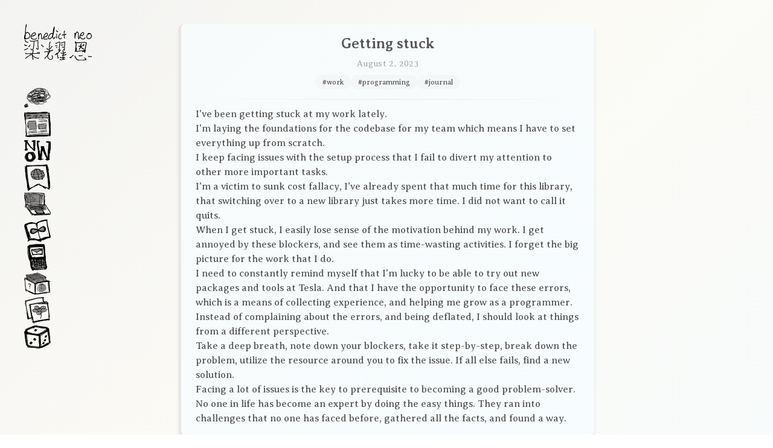

--- FILE ---
content_type: text/html; charset=utf-8
request_url: https://www.bneo.xyz/posts/stuck
body_size: 5554
content:
<!DOCTYPE html><!--1hrkw4ysqwoPOofKw5JiX--><html lang="en" class="averia_4be59897-module__wkHNIW__variable font-serif"><head><meta charSet="utf-8"/><meta name="viewport" content="width=device-width, initial-scale=1"/><link rel="preload" href="/_next/static/media/AveriaSerifLibre_Bold-s.p.4039b059.ttf" as="font" crossorigin="" type="font/ttf"/><link rel="preload" href="/_next/static/media/AveriaSerifLibre_BoldItalic-s.p.7afd6b75.ttf" as="font" crossorigin="" type="font/ttf"/><link rel="preload" href="/_next/static/media/AveriaSerifLibre_Italic-s.p.de9b1cf3.ttf" as="font" crossorigin="" type="font/ttf"/><link rel="preload" href="/_next/static/media/AveriaSerifLibre_Light-s.p.89a40882.ttf" as="font" crossorigin="" type="font/ttf"/><link rel="preload" href="/_next/static/media/AveriaSerifLibre_LightItalic-s.p.828b2605.ttf" as="font" crossorigin="" type="font/ttf"/><link rel="preload" href="/_next/static/media/AveriaSerifLibre_Regular-s.p.31f22900.ttf" as="font" crossorigin="" type="font/ttf"/><link rel="preload" as="image" href="/icons/ename.svg"/><link rel="preload" as="image" href="/icons/cname.svg"/><link rel="stylesheet" href="/_next/static/chunks/8d57fc8040dc2541.css" data-precedence="next"/><link rel="stylesheet" href="/_next/static/chunks/6f04dbb31b3b2afc.css" data-precedence="next"/><link rel="preload" as="script" fetchPriority="low" href="/_next/static/chunks/21dfce87a8f68316.js"/><script src="/_next/static/chunks/7af599ae2896c8d6.js" async=""></script><script src="/_next/static/chunks/512c1451d59f3f0f.js" async=""></script><script src="/_next/static/chunks/1d5ac7996e3198e7.js" async=""></script><script src="/_next/static/chunks/0e96f2e7c09e2d85.js" async=""></script><script src="/_next/static/chunks/turbopack-516ae648e7c943b1.js" async=""></script><script src="/_next/static/chunks/c3b41b063e2813b8.js" async=""></script><script src="/_next/static/chunks/f006fdb354601a7a.js" async=""></script><script src="/_next/static/chunks/321dede555da438e.js" async=""></script><meta name="next-size-adjust" content=""/><title>Getting stuck</title><meta name="description" content="writing daily"/><meta name="robots" content="index, follow"/><meta name="googlebot" content="index, follow, max-video-preview:-1, max-image-preview:large, max-snippet:-1"/><meta property="og:title" content="Getting stuck"/><meta property="og:description" content="writing daily"/><meta property="og:url" content="https://bneo.xyz/posts/stuck"/><meta property="og:image" content="https://bneo.xyz/og?title=Getting%20stuck"/><meta property="og:type" content="article"/><meta property="article:published_time" content="Aug 2, 2023"/><meta name="twitter:card" content="summary_large_image"/><meta name="twitter:title" content="Getting stuck"/><meta name="twitter:description" content="writing daily"/><meta name="twitter:image" content="https://bneo.xyz/og?title=Getting%20stuck"/><link rel="icon" href="/favicon.ico?favicon.1eb0a94d.ico" sizes="48x48" type="image/x-icon"/><link rel="icon" href="/icon.ico?icon.1eb0a94d.ico" sizes="48x48" type="image/x-icon"/><link rel="apple-touch-icon" href="/apple-icon.png?apple-icon.b68d609b.png" sizes="152x152" type="image/png"/><script src="/_next/static/chunks/a6dad97d9634a72d.js" noModule=""></script></head><body class="flex flex-col mx-2 md:mx-10 md:flex-row md:items-start md:mt-10"><div hidden=""><!--$--><!--/$--></div><script>!function(){try{var d=document.documentElement,c=d.classList;c.remove('light','dark');var e=localStorage.getItem('theme');if(e){c.add(e|| '')}else{c.add('light');}if(e==='light'||e==='dark'||!e)d.style.colorScheme=e||'light'}catch(t){}}();</script><div class="fixed top-4 right-4 z-50"></div><div class="flex flex-col items-center mb-2 md:fixed md:top-10 md:left-10 md:mb-2"><div class="font-bold text-center md:text-left mt-4 mb-2 md:mt-0"><div class="flex flex-row md:flex-col items-center justify-center md:justify-start gap-2"><a href="/"><img alt="BENEDICT NEO" width="10" height="10" decoding="async" data-nimg="1" class="w-24 md:w-28 h-auto dark:invert" style="color:transparent" src="/icons/ename.svg"/></a><a href="/about"><img alt="梁耀恩" width="10" height="10" decoding="async" data-nimg="1" class="w-24 md:w-28 h-auto dark:invert" style="color:transparent" src="/icons/cname.svg"/></a></div></div></div><nav class="flex flex-row gap-2 justify-center md:flex-col md:fixed md:top-1/2 md:-translate-y-1/2 md:left-10 mb-6 md:mb-0"><a class="inline-flex w-8 h-8 md:w-11 md:h-11 hover:underline" href="/thoughts"><img alt="thoughts" loading="lazy" width="10" height="10" decoding="async" data-nimg="1" class="w-full h-full dark:invert" style="color:transparent" src="/icons/thoughts.svg"/></a><a class="inline-flex w-8 h-8 md:w-11 md:h-11 hover:underline" href="/hn"><img alt="hn" loading="lazy" width="10" height="10" decoding="async" data-nimg="1" class="w-full h-full dark:invert" style="color:transparent" src="/icons/news.svg"/></a><a class="inline-flex w-8 h-8 md:w-11 md:h-11 hover:underline" href="/now"><img alt="now" loading="lazy" width="10" height="10" decoding="async" data-nimg="1" class="w-full h-full dark:invert" style="color:transparent" src="/icons/now.svg"/></a><a class="inline-flex w-8 h-8 md:w-11 md:h-11 hover:underline" href="/curius"><img alt="curius" loading="lazy" width="10" height="10" decoding="async" data-nimg="1" class="w-full h-full dark:invert" style="color:transparent" src="/icons/bookmark.svg"/></a><a class="inline-flex w-8 h-8 md:w-11 md:h-11 hover:underline" href="/projects"><img alt="projects" loading="lazy" width="10" height="10" decoding="async" data-nimg="1" class="w-full h-full dark:invert" style="color:transparent" src="/icons/code.svg"/></a><a class="inline-flex w-8 h-8 md:w-11 md:h-11 hover:underline" href="/library"><img alt="library" loading="lazy" width="10" height="10" decoding="async" data-nimg="1" class="w-full h-full dark:invert" style="color:transparent" src="/icons/library.svg"/></a><a class="inline-flex w-8 h-8 md:w-11 md:h-11 hover:underline" href="/contact"><img alt="findme" loading="lazy" width="10" height="10" decoding="async" data-nimg="1" class="w-full h-full dark:invert" style="color:transparent" src="/icons/contact.svg"/></a><a class="inline-flex w-8 h-8 md:w-11 md:h-11 hover:underline" href="/posts"><img alt="archive" loading="lazy" width="10" height="10" decoding="async" data-nimg="1" class="w-full h-full dark:invert" style="color:transparent" src="/icons/archive.svg"/></a><a class="inline-flex w-8 h-8 md:w-11 md:h-11 hover:underline" href="/gallery"><img alt="gallery" loading="lazy" width="10" height="10" decoding="async" data-nimg="1" class="w-full h-full dark:invert" style="color:transparent" src="/icons/gallery.svg"/></a><a class="inline-flex w-8 h-8 md:w-11 md:h-11 hover:underline" href="/random"><img alt="random" loading="lazy" width="10" height="10" decoding="async" data-nimg="1" class="w-full h-full dark:invert" style="color:transparent" src="/icons/random.svg"/></a></nav><main class="flex-auto text-md md:mt-0 px-2 md:px-10 max-w-xl lg:max-w-3xl mx-auto w-full selection:bg-japanese-murasakisuishiyou/20 dark:selection:bg-japanese-nyuhakushoku/20 mb-40"><div><div class="p-4 bg-gradient-to-br from-japanese-hakuji to-japanese-unoharairo dark:from-gray-900 dark:to-gray-800 rounded-lg shadow-md hover:shadow-lg transition-all duration-300 dark:text-japanese-nyuhakushoku border-l-4 border-japanese-soshoku dark:border-japanese-murasakisuishiyou hover:border-japanese-nezumiiro dark:hover:border-japanese-shironezu/70"><div class="text-center"><h2 class="font-bold text-xl md:text-2xl text-japanese-sumiiro dark:text-japanese-nyuhakushoku">Getting stuck</h2><p class="text-japanese-nezumiiro/80 dark:text-japanese-murasakisuishiyou/60 text-sm mt-2 font-light tracking-wide">August 2, 2023</p></div><div class="mt-2 flex flex-wrap justify-center gap-2 mb-4"><a class="px-3 py-1 text-xs rounded-full bg-gradient-to-r from-japanese-soshoku/20 to-japanese-shiraumenezu/20 text-japanese-sumiiro hover:from-japanese-soshoku hover:to-japanese-shiraumenezu hover:text-japanese-sumiiro/90 transition-all duration-200 dark:from-japanese-murasakisuishiyou/10 dark:to-japanese-ginnezu/10 dark:text-japanese-shironezu dark:hover:from-japanese-murasakisuishiyou/30 dark:hover:to-japanese-ginnezu/30 dark:hover:text-white" href="/tags/work">#<!-- -->work</a><a class="px-3 py-1 text-xs rounded-full bg-gradient-to-r from-japanese-soshoku/20 to-japanese-shiraumenezu/20 text-japanese-sumiiro hover:from-japanese-soshoku hover:to-japanese-shiraumenezu hover:text-japanese-sumiiro/90 transition-all duration-200 dark:from-japanese-murasakisuishiyou/10 dark:to-japanese-ginnezu/10 dark:text-japanese-shironezu dark:hover:from-japanese-murasakisuishiyou/30 dark:hover:to-japanese-ginnezu/30 dark:hover:text-white" href="/tags/programming">#<!-- -->programming</a><a class="px-3 py-1 text-xs rounded-full bg-gradient-to-r from-japanese-soshoku/20 to-japanese-shiraumenezu/20 text-japanese-sumiiro hover:from-japanese-soshoku hover:to-japanese-shiraumenezu hover:text-japanese-sumiiro/90 transition-all duration-200 dark:from-japanese-murasakisuishiyou/10 dark:to-japanese-ginnezu/10 dark:text-japanese-shironezu dark:hover:from-japanese-murasakisuishiyou/30 dark:hover:to-japanese-ginnezu/30 dark:hover:text-white" href="/tags/journal">#<!-- -->journal</a></div><hr class="border-0 h-px bg-gradient-to-r from-transparent via-japanese-shiraumenezu to-transparent dark:via-japanese-murasakisuishiyou/30 mb-3"/><article class="prose dark:prose-invert dark:text-japanese-shironezu text-sm md:text-base leading-relaxed max-w-none selection:bg-japanese-unoharairo/30 dark:selection:bg-japanese-murasakisuishiyou/20 prose-a:text-japanese-sumiiro prose-a:decoration-japanese-soshoku/50 hover:prose-a:text-japanese-sumiiro/70 hover:prose-a:decoration-japanese-sumiiro prose-headings:text-japanese-sumiiro dark:prose-headings:text-japanese-murasakisuishiyou"><p>I&#x27;ve been getting stuck at my work lately.</p>
<p>I&#x27;m laying the foundations for the codebase for my team which means I have to set everything up from scratch.</p>
<p>I keep facing issues with the setup process that I fail to divert my attention to other more important tasks.</p>
<p>I&#x27;m a victim to sunk cost fallacy, I&#x27;ve already spent that much time for this library, that switching over to a new library just takes more time. I did not want to call it quits.</p>
<p>When I get stuck, I easily lose sense of the motivation behind my work. I get annoyed by these blockers, and see them as time-wasting activities. I forget the big picture for the work that I do.</p>
<p>I need to constantly remind myself that I&#x27;m lucky to be able to try out new packages and tools at Tesla. And that I have the opportunity to face these errors, which is a means of collecting experience, and helping me grow as a programmer.</p>
<p>Instead of complaining about the errors, and being deflated, I should look at things from a different perspective.</p>
<p>Take a deep breath, note down your blockers, take it step-by-step, break down the problem, utilize the resource around you to fix the issue. If all else fails, find a new solution.</p>
<p>Facing a lot of issues is the key to prerequisite to becoming a good problem-solver. No one in life has become an expert by doing the easy things. They ran into challenges that no one has faced before, gathered all the facts, and found a way.</p></article></div><div class="mt-8 flex justify-between text-xs gap-4"><div class="flex flex-col group flex-1"><p class="text-light-text/40 dark:text-dark-text/40 mb-1">Previous</p><a class="text-light-text dark:text-dark-text hover:text-light-accent dark:hover:text-dark-accent transition-colors" href="/posts/showcase">Internship Showcase</a></div><div class="flex flex-col group flex-1 text-right"><p class="text-light-text/40 dark:text-dark-text/40 mb-1">Next</p><a class="text-light-text dark:text-dark-text hover:text-light-accent dark:hover:text-dark-accent transition-colors" href="/posts/notion">How to Side Project by Linus</a></div></div></div><!--$--><!--/$--></main><!--$!--><template data-dgst="BAILOUT_TO_CLIENT_SIDE_RENDERING"></template><!--/$--><script src="/_next/static/chunks/21dfce87a8f68316.js" id="_R_" async=""></script><script>(self.__next_f=self.__next_f||[]).push([0])</script><script>self.__next_f.push([1,"1:\"$Sreact.fragment\"\n2:I[96923,[\"/_next/static/chunks/c3b41b063e2813b8.js\"],\"Providers\"]\n3:I[462253,[\"/_next/static/chunks/c3b41b063e2813b8.js\"],\"ConditionalLayout\"]\n4:I[561672,[\"/_next/static/chunks/f006fdb354601a7a.js\",\"/_next/static/chunks/321dede555da438e.js\"],\"default\"]\n5:I[729055,[\"/_next/static/chunks/f006fdb354601a7a.js\",\"/_next/static/chunks/321dede555da438e.js\"],\"default\"]\n6:I[699096,[\"/_next/static/chunks/c3b41b063e2813b8.js\"],\"SpeedInsights\"]\n7:I[928679,[\"/_next/static/chunks/c3b41b063e2813b8.js\"],\"Analytics\"]\n9:I[498994,[\"/_next/static/chunks/f006fdb354601a7a.js\",\"/_next/static/chunks/321dede555da438e.js\"],\"OutletBoundary\"]\na:\"$Sreact.suspense\"\nc:I[498994,[\"/_next/static/chunks/f006fdb354601a7a.js\",\"/_next/static/chunks/321dede555da438e.js\"],\"ViewportBoundary\"]\ne:I[498994,[\"/_next/static/chunks/f006fdb354601a7a.js\",\"/_next/static/chunks/321dede555da438e.js\"],\"MetadataBoundary\"]\n10:I[466594,[],\"default\"]\n:HL[\"/_next/static/chunks/8d57fc8040dc2541.css\",\"style\"]\n:HL[\"/_next/static/media/AveriaSerifLibre_Bold-s.p.4039b059.ttf\",\"font\",{\"crossOrigin\":\"\",\"type\":\"font/ttf\"}]\n:HL[\"/_next/static/media/AveriaSerifLibre_BoldItalic-s.p.7afd6b75.ttf\",\"font\",{\"crossOrigin\":\"\",\"type\":\"font/ttf\"}]\n:HL[\"/_next/static/media/AveriaSerifLibre_Italic-s.p.de9b1cf3.ttf\",\"font\",{\"crossOrigin\":\"\",\"type\":\"font/ttf\"}]\n:HL[\"/_next/static/media/AveriaSerifLibre_Light-s.p.89a40882.ttf\",\"font\",{\"crossOrigin\":\"\",\"type\":\"font/ttf\"}]\n:HL[\"/_next/static/media/AveriaSerifLibre_LightItalic-s.p.828b2605.ttf\",\"font\",{\"crossOrigin\":\"\",\"type\":\"font/ttf\"}]\n:HL[\"/_next/static/media/AveriaSerifLibre_Regular-s.p.31f22900.ttf\",\"font\",{\"crossOrigin\":\"\",\"type\":\"font/ttf\"}]\n:HL[\"/_next/static/chunks/6f04dbb31b3b2afc.css\",\"style\"]\n"])</script><script>self.__next_f.push([1,"0:{\"P\":null,\"b\":\"1hrkw4ysqwoPOofKw5JiX\",\"c\":[\"\",\"posts\",\"stuck\"],\"q\":\"\",\"i\":false,\"f\":[[[\"\",{\"children\":[\"posts\",{\"children\":[[\"slug\",\"stuck\",\"d\"],{\"children\":[\"__PAGE__\",{}]}]}]},\"$undefined\",\"$undefined\",true],[[\"$\",\"$1\",\"c\",{\"children\":[[[\"$\",\"link\",\"0\",{\"rel\":\"stylesheet\",\"href\":\"/_next/static/chunks/8d57fc8040dc2541.css\",\"precedence\":\"next\",\"crossOrigin\":\"$undefined\",\"nonce\":\"$undefined\"}],[\"$\",\"script\",\"script-0\",{\"src\":\"/_next/static/chunks/c3b41b063e2813b8.js\",\"async\":true,\"nonce\":\"$undefined\"}]],[\"$\",\"html\",null,{\"suppressHydrationWarning\":true,\"lang\":\"en\",\"className\":\"averia_4be59897-module__wkHNIW__variable font-serif\",\"children\":[\"$\",\"body\",null,{\"className\":\"flex flex-col mx-2 md:mx-10 md:flex-row md:items-start md:mt-10\",\"children\":[[\"$\",\"$L2\",null,{\"children\":[\"$\",\"$L3\",null,{\"children\":[\"$\",\"$L4\",null,{\"parallelRouterKey\":\"children\",\"error\":\"$undefined\",\"errorStyles\":\"$undefined\",\"errorScripts\":\"$undefined\",\"template\":[\"$\",\"$L5\",null,{}],\"templateStyles\":\"$undefined\",\"templateScripts\":\"$undefined\",\"notFound\":[[[\"$\",\"title\",null,{\"children\":\"404: This page could not be found.\"}],[\"$\",\"div\",null,{\"style\":{\"fontFamily\":\"system-ui,\\\"Segoe UI\\\",Roboto,Helvetica,Arial,sans-serif,\\\"Apple Color Emoji\\\",\\\"Segoe UI Emoji\\\"\",\"height\":\"100vh\",\"textAlign\":\"center\",\"display\":\"flex\",\"flexDirection\":\"column\",\"alignItems\":\"center\",\"justifyContent\":\"center\"},\"children\":[\"$\",\"div\",null,{\"children\":[[\"$\",\"style\",null,{\"dangerouslySetInnerHTML\":{\"__html\":\"body{color:#000;background:#fff;margin:0}.next-error-h1{border-right:1px solid rgba(0,0,0,.3)}@media (prefers-color-scheme:dark){body{color:#fff;background:#000}.next-error-h1{border-right:1px solid rgba(255,255,255,.3)}}\"}}],[\"$\",\"h1\",null,{\"className\":\"next-error-h1\",\"style\":{\"display\":\"inline-block\",\"margin\":\"0 20px 0 0\",\"padding\":\"0 23px 0 0\",\"fontSize\":24,\"fontWeight\":500,\"verticalAlign\":\"top\",\"lineHeight\":\"49px\"},\"children\":404}],[\"$\",\"div\",null,{\"style\":{\"display\":\"inline-block\"},\"children\":[\"$\",\"h2\",null,{\"style\":{\"fontSize\":14,\"fontWeight\":400,\"lineHeight\":\"49px\",\"margin\":0},\"children\":\"This page could not be found.\"}]}]]}]}]],[]],\"forbidden\":\"$undefined\",\"unauthorized\":\"$undefined\"}]}]}],[\"$\",\"$L6\",null,{}],[\"$\",\"$L7\",null,{}]]}]}]]}],{\"children\":[[\"$\",\"$1\",\"c\",{\"children\":[null,[\"$\",\"$L4\",null,{\"parallelRouterKey\":\"children\",\"error\":\"$undefined\",\"errorStyles\":\"$undefined\",\"errorScripts\":\"$undefined\",\"template\":[\"$\",\"$L5\",null,{}],\"templateStyles\":\"$undefined\",\"templateScripts\":\"$undefined\",\"notFound\":\"$undefined\",\"forbidden\":\"$undefined\",\"unauthorized\":\"$undefined\"}]]}],{\"children\":[[\"$\",\"$1\",\"c\",{\"children\":[null,[\"$\",\"$L4\",null,{\"parallelRouterKey\":\"children\",\"error\":\"$undefined\",\"errorStyles\":\"$undefined\",\"errorScripts\":\"$undefined\",\"template\":[\"$\",\"$L5\",null,{}],\"templateStyles\":\"$undefined\",\"templateScripts\":\"$undefined\",\"notFound\":\"$undefined\",\"forbidden\":\"$undefined\",\"unauthorized\":\"$undefined\"}]]}],{\"children\":[[\"$\",\"$1\",\"c\",{\"children\":[\"$L8\",[[\"$\",\"link\",\"0\",{\"rel\":\"stylesheet\",\"href\":\"/_next/static/chunks/6f04dbb31b3b2afc.css\",\"precedence\":\"next\",\"crossOrigin\":\"$undefined\",\"nonce\":\"$undefined\"}]],[\"$\",\"$L9\",null,{\"children\":[\"$\",\"$a\",null,{\"name\":\"Next.MetadataOutlet\",\"children\":\"$@b\"}]}]]}],{},null,false,false]},null,false,false]},null,false,false]},null,false,false],[\"$\",\"$1\",\"h\",{\"children\":[null,[\"$\",\"$Lc\",null,{\"children\":\"$@d\"}],[\"$\",\"div\",null,{\"hidden\":true,\"children\":[\"$\",\"$Le\",null,{\"children\":[\"$\",\"$a\",null,{\"name\":\"Next.Metadata\",\"children\":\"$@f\"}]}]}],[\"$\",\"meta\",null,{\"name\":\"next-size-adjust\",\"content\":\"\"}]]}],false]],\"m\":\"$undefined\",\"G\":[\"$10\",[]],\"S\":true}\n"])</script><script>self.__next_f.push([1,"11:I[609165,[\"/_next/static/chunks/c3b41b063e2813b8.js\"],\"\"]\n"])</script><script>self.__next_f.push([1,"8:[\"$\",\"div\",null,{\"children\":[[\"$\",\"div\",\"Getting stuck\",{\"className\":\"p-4 bg-gradient-to-br from-japanese-hakuji to-japanese-unoharairo dark:from-gray-900 dark:to-gray-800 rounded-lg shadow-md hover:shadow-lg transition-all duration-300 dark:text-japanese-nyuhakushoku border-l-4 border-japanese-soshoku dark:border-japanese-murasakisuishiyou hover:border-japanese-nezumiiro dark:hover:border-japanese-shironezu/70\",\"children\":[[\"$\",\"div\",null,{\"className\":\"text-center\",\"children\":[[\"$\",\"h2\",null,{\"className\":\"font-bold text-xl md:text-2xl text-japanese-sumiiro dark:text-japanese-nyuhakushoku\",\"children\":\"Getting stuck\"}],[\"$\",\"p\",null,{\"className\":\"text-japanese-nezumiiro/80 dark:text-japanese-murasakisuishiyou/60 text-sm mt-2 font-light tracking-wide\",\"children\":\"August 2, 2023\"}]]}],[\"$\",\"div\",null,{\"className\":\"mt-2 flex flex-wrap justify-center gap-2 mb-4\",\"children\":[[\"$\",\"$L11\",\"work\",{\"href\":\"/tags/work\",\"className\":\"px-3 py-1 text-xs rounded-full bg-gradient-to-r from-japanese-soshoku/20 to-japanese-shiraumenezu/20 text-japanese-sumiiro hover:from-japanese-soshoku hover:to-japanese-shiraumenezu hover:text-japanese-sumiiro/90 transition-all duration-200 dark:from-japanese-murasakisuishiyou/10 dark:to-japanese-ginnezu/10 dark:text-japanese-shironezu dark:hover:from-japanese-murasakisuishiyou/30 dark:hover:to-japanese-ginnezu/30 dark:hover:text-white\",\"children\":[\"#\",\"work\"]}],[\"$\",\"$L11\",\"programming\",{\"href\":\"/tags/programming\",\"className\":\"px-3 py-1 text-xs rounded-full bg-gradient-to-r from-japanese-soshoku/20 to-japanese-shiraumenezu/20 text-japanese-sumiiro hover:from-japanese-soshoku hover:to-japanese-shiraumenezu hover:text-japanese-sumiiro/90 transition-all duration-200 dark:from-japanese-murasakisuishiyou/10 dark:to-japanese-ginnezu/10 dark:text-japanese-shironezu dark:hover:from-japanese-murasakisuishiyou/30 dark:hover:to-japanese-ginnezu/30 dark:hover:text-white\",\"children\":[\"#\",\"programming\"]}],[\"$\",\"$L11\",\"journal\",{\"href\":\"/tags/journal\",\"className\":\"px-3 py-1 text-xs rounded-full bg-gradient-to-r from-japanese-soshoku/20 to-japanese-shiraumenezu/20 text-japanese-sumiiro hover:from-japanese-soshoku hover:to-japanese-shiraumenezu hover:text-japanese-sumiiro/90 transition-all duration-200 dark:from-japanese-murasakisuishiyou/10 dark:to-japanese-ginnezu/10 dark:text-japanese-shironezu dark:hover:from-japanese-murasakisuishiyou/30 dark:hover:to-japanese-ginnezu/30 dark:hover:text-white\",\"children\":[\"#\",\"journal\"]}]]}],[\"$\",\"hr\",null,{\"className\":\"border-0 h-px bg-gradient-to-r from-transparent via-japanese-shiraumenezu to-transparent dark:via-japanese-murasakisuishiyou/30 mb-3\"}],[\"$\",\"article\",null,{\"className\":\"prose dark:prose-invert dark:text-japanese-shironezu text-sm md:text-base leading-relaxed max-w-none selection:bg-japanese-unoharairo/30 dark:selection:bg-japanese-murasakisuishiyou/20 prose-a:text-japanese-sumiiro prose-a:decoration-japanese-soshoku/50 hover:prose-a:text-japanese-sumiiro/70 hover:prose-a:decoration-japanese-sumiiro prose-headings:text-japanese-sumiiro dark:prose-headings:text-japanese-murasakisuishiyou\",\"children\":[[\"$\",\"p\",\"p-0\",{\"children\":\"I've been getting stuck at my work lately.\"}],\"\\n\",[\"$\",\"p\",\"p-1\",{\"children\":\"I'm laying the foundations for the codebase for my team which means I have to set everything up from scratch.\"}],\"\\n\",[\"$\",\"p\",\"p-2\",{\"children\":\"I keep facing issues with the setup process that I fail to divert my attention to other more important tasks.\"}],\"\\n\",[\"$\",\"p\",\"p-3\",{\"children\":\"I'm a victim to sunk cost fallacy, I've already spent that much time for this library, that switching over to a new library just takes more time. I did not want to call it quits.\"}],\"\\n\",\"$L12\",\"\\n\",\"$L13\",\"\\n\",\"$L14\",\"\\n\",\"$L15\",\"\\n\",\"$L16\"]}]]}],\"$L17\"]}]\n"])</script><script>self.__next_f.push([1,"12:[\"$\",\"p\",\"p-4\",{\"children\":\"When I get stuck, I easily lose sense of the motivation behind my work. I get annoyed by these blockers, and see them as time-wasting activities. I forget the big picture for the work that I do.\"}]\n13:[\"$\",\"p\",\"p-5\",{\"children\":\"I need to constantly remind myself that I'm lucky to be able to try out new packages and tools at Tesla. And that I have the opportunity to face these errors, which is a means of collecting experience, and helping me grow as a programmer.\"}]\n14:[\"$\",\"p\",\"p-6\",{\"children\":\"Instead of complaining about the errors, and being deflated, I should look at things from a different perspective.\"}]\n15:[\"$\",\"p\",\"p-7\",{\"children\":\"Take a deep breath, note down your blockers, take it step-by-step, break down the problem, utilize the resource around you to fix the issue. If all else fails, find a new solution.\"}]\n16:[\"$\",\"p\",\"p-8\",{\"children\":\"Facing a lot of issues is the key to prerequisite to becoming a good problem-solver. No one in life has become an expert by doing the easy things. They ran into challenges that no one has faced before, gathered all the facts, and found a way.\"}]\n17:[\"$\",\"div\",null,{\"className\":\"mt-8 flex justify-between text-xs gap-4\",\"children\":[[\"$\",\"div\",null,{\"className\":\"flex flex-col group flex-1\",\"children\":[[\"$\",\"p\",null,{\"className\":\"text-light-text/40 dark:text-dark-text/40 mb-1\",\"children\":\"Previous\"}],[\"$\",\"$L11\",null,{\"href\":\"/posts/showcase\",\"className\":\"text-light-text dark:text-dark-text hover:text-light-accent dark:hover:text-dark-accent transition-colors\",\"children\":\"Internship Showcase\"}]]}],[\"$\",\"div\",null,{\"className\":\"flex flex-col group flex-1 text-right\",\"children\":[[\"$\",\"p\",null,{\"className\":\"text-light-text/40 dark:text-dark-text/40 mb-1\",\"children\":\"Next\"}],[\"$\",\"$L11\",null,{\"href\":\"/posts/notion\",\"className\":\"text-light-text dark:text-dark-text hover:text-light-accent dark:hover:text-dark-accent transition-colors\",\"children\":\"How to Side Project by Linus\"}]]}]]}]\n"])</script><script>self.__next_f.push([1,"d:[[\"$\",\"meta\",\"0\",{\"charSet\":\"utf-8\"}],[\"$\",\"meta\",\"1\",{\"name\":\"viewport\",\"content\":\"width=device-width, initial-scale=1\"}]]\n"])</script><script>self.__next_f.push([1,"18:I[736543,[\"/_next/static/chunks/f006fdb354601a7a.js\",\"/_next/static/chunks/321dede555da438e.js\"],\"IconMark\"]\n"])</script><script>self.__next_f.push([1,"f:[[\"$\",\"title\",\"0\",{\"children\":\"Getting stuck\"}],[\"$\",\"meta\",\"1\",{\"name\":\"description\",\"content\":\"writing daily\"}],[\"$\",\"meta\",\"2\",{\"name\":\"robots\",\"content\":\"index, follow\"}],[\"$\",\"meta\",\"3\",{\"name\":\"googlebot\",\"content\":\"index, follow, max-video-preview:-1, max-image-preview:large, max-snippet:-1\"}],[\"$\",\"meta\",\"4\",{\"property\":\"og:title\",\"content\":\"Getting stuck\"}],[\"$\",\"meta\",\"5\",{\"property\":\"og:description\",\"content\":\"writing daily\"}],[\"$\",\"meta\",\"6\",{\"property\":\"og:url\",\"content\":\"https://bneo.xyz/posts/stuck\"}],[\"$\",\"meta\",\"7\",{\"property\":\"og:image\",\"content\":\"https://bneo.xyz/og?title=Getting%20stuck\"}],[\"$\",\"meta\",\"8\",{\"property\":\"og:type\",\"content\":\"article\"}],[\"$\",\"meta\",\"9\",{\"property\":\"article:published_time\",\"content\":\"Aug 2, 2023\"}],[\"$\",\"meta\",\"10\",{\"name\":\"twitter:card\",\"content\":\"summary_large_image\"}],[\"$\",\"meta\",\"11\",{\"name\":\"twitter:title\",\"content\":\"Getting stuck\"}],[\"$\",\"meta\",\"12\",{\"name\":\"twitter:description\",\"content\":\"writing daily\"}],[\"$\",\"meta\",\"13\",{\"name\":\"twitter:image\",\"content\":\"https://bneo.xyz/og?title=Getting%20stuck\"}],[\"$\",\"link\",\"14\",{\"rel\":\"icon\",\"href\":\"/favicon.ico?favicon.1eb0a94d.ico\",\"sizes\":\"48x48\",\"type\":\"image/x-icon\"}],[\"$\",\"link\",\"15\",{\"rel\":\"icon\",\"href\":\"/icon.ico?icon.1eb0a94d.ico\",\"sizes\":\"48x48\",\"type\":\"image/x-icon\"}],[\"$\",\"link\",\"16\",{\"rel\":\"apple-touch-icon\",\"href\":\"/apple-icon.png?apple-icon.b68d609b.png\",\"sizes\":\"152x152\",\"type\":\"image/png\"}],[\"$\",\"$L18\",\"17\",{}]]\n"])</script><script>self.__next_f.push([1,"b:null\n"])</script></body></html>

--- FILE ---
content_type: text/css; charset=utf-8
request_url: https://www.bneo.xyz/_next/static/chunks/8d57fc8040dc2541.css
body_size: 11477
content:
@font-face{font-family:averia;src:url(../media/AveriaSerifLibre_Light-s.p.89a40882.ttf)format("truetype");font-display:swap;font-weight:300;font-style:normal}@font-face{font-family:averia;src:url(../media/AveriaSerifLibre_LightItalic-s.p.828b2605.ttf)format("truetype");font-display:swap;font-weight:300;font-style:italic}@font-face{font-family:averia;src:url(../media/AveriaSerifLibre_Regular-s.p.31f22900.ttf)format("truetype");font-display:swap;font-weight:400;font-style:normal}@font-face{font-family:averia;src:url(../media/AveriaSerifLibre_Italic-s.p.de9b1cf3.ttf)format("truetype");font-display:swap;font-weight:400;font-style:italic}@font-face{font-family:averia;src:url(../media/AveriaSerifLibre_Bold-s.p.4039b059.ttf)format("truetype");font-display:swap;font-weight:700;font-style:normal}@font-face{font-family:averia;src:url(../media/AveriaSerifLibre_BoldItalic-s.p.7afd6b75.ttf)format("truetype");font-display:swap;font-weight:700;font-style:italic}@font-face{font-family:averia Fallback;src:local(Arial);ascent-override:86.09%;descent-override:21.9%;line-gap-override:8.67%;size-adjust:103.69%}.averia_4be59897-module__wkHNIW__className{font-family:averia,averia Fallback}.averia_4be59897-module__wkHNIW__variable{--font-averia:"averia","averia Fallback"}
*,:before,:after,::backdrop{--tw-border-spacing-x:0;--tw-border-spacing-y:0;--tw-translate-x:0;--tw-translate-y:0;--tw-rotate:0;--tw-skew-x:0;--tw-skew-y:0;--tw-scale-x:1;--tw-scale-y:1;--tw-pan-x: ;--tw-pan-y: ;--tw-pinch-zoom: ;--tw-scroll-snap-strictness:proximity;--tw-gradient-from-position: ;--tw-gradient-via-position: ;--tw-gradient-to-position: ;--tw-ordinal: ;--tw-slashed-zero: ;--tw-numeric-figure: ;--tw-numeric-spacing: ;--tw-numeric-fraction: ;--tw-ring-inset: ;--tw-ring-offset-width:0px;--tw-ring-offset-color:#fff;--tw-ring-color:#3b82f680;--tw-ring-offset-shadow:0 0 #0000;--tw-ring-shadow:0 0 #0000;--tw-shadow:0 0 #0000;--tw-shadow-colored:0 0 #0000;--tw-blur: ;--tw-brightness: ;--tw-contrast: ;--tw-grayscale: ;--tw-hue-rotate: ;--tw-invert: ;--tw-saturate: ;--tw-sepia: ;--tw-drop-shadow: ;--tw-backdrop-blur: ;--tw-backdrop-brightness: ;--tw-backdrop-contrast: ;--tw-backdrop-grayscale: ;--tw-backdrop-hue-rotate: ;--tw-backdrop-invert: ;--tw-backdrop-opacity: ;--tw-backdrop-saturate: ;--tw-backdrop-sepia: ;--tw-contain-size: ;--tw-contain-layout: ;--tw-contain-paint: ;--tw-contain-style: }*,:before,:after{box-sizing:border-box;border:0 solid #e5e7eb}:before,:after{--tw-content:""}html,:host{-webkit-text-size-adjust:100%;tab-size:4;font-feature-settings:normal;font-variation-settings:normal;-webkit-tap-highlight-color:transparent;font-family:ui-sans-serif,system-ui,sans-serif,Apple Color Emoji,Segoe UI Emoji,Segoe UI Symbol,Noto Color Emoji;line-height:1.5}body{line-height:inherit;margin:0}hr{height:0;color:inherit;border-top-width:1px}abbr:where([title]){-webkit-text-decoration:underline dotted;text-decoration:underline dotted}h1,h2,h3,h4,h5,h6{font-size:inherit;font-weight:inherit}a{color:inherit;-webkit-text-decoration:inherit;text-decoration:inherit}b,strong{font-weight:bolder}code,kbd,samp,pre{font-feature-settings:normal;font-variation-settings:normal;font-family:ui-monospace,SFMono-Regular,Menlo,Monaco,Consolas,Liberation Mono,Courier New,monospace;font-size:1em}small{font-size:80%}sub,sup{vertical-align:baseline;font-size:75%;line-height:0;position:relative}sub{bottom:-.25em}sup{top:-.5em}table{text-indent:0;border-color:inherit;border-collapse:collapse}button,input,optgroup,select,textarea{font-feature-settings:inherit;font-variation-settings:inherit;font-family:inherit;font-size:100%;font-weight:inherit;line-height:inherit;letter-spacing:inherit;color:inherit;margin:0;padding:0}button,select{text-transform:none}button,input:where([type=button]),input:where([type=reset]),input:where([type=submit]){-webkit-appearance:button;background-color:#0000;background-image:none}:-moz-focusring{outline:auto}:-moz-ui-invalid{box-shadow:none}progress{vertical-align:baseline}::-webkit-inner-spin-button{height:auto}::-webkit-outer-spin-button{height:auto}[type=search]{-webkit-appearance:textfield;outline-offset:-2px}::-webkit-search-decoration{-webkit-appearance:none}::-webkit-file-upload-button{-webkit-appearance:button;font:inherit}summary{display:list-item}blockquote,dl,dd,h1,h2,h3,h4,h5,h6,hr,figure,p,pre{margin:0}fieldset{margin:0;padding:0}legend{padding:0}ol,ul,menu{margin:0;padding:0;list-style:none}dialog{padding:0}textarea{resize:vertical}input::-moz-placeholder{opacity:1;color:#9ca3af}textarea::-moz-placeholder{opacity:1;color:#9ca3af}input::placeholder,textarea::placeholder{opacity:1;color:#9ca3af}button,[role=button]{cursor:pointer}:disabled{cursor:default}img,svg,video,canvas,audio,iframe,embed,object{vertical-align:middle;display:block}img,video{max-width:100%;height:auto}[hidden]:where(:not([hidden=until-found])){display:none}.\!container{width:100%!important}.container{width:100%}@media (min-width:640px){.\!container{max-width:640px!important}.container{max-width:640px}}@media (min-width:768px){.\!container{max-width:768px!important}.container{max-width:768px}}@media (min-width:1024px){.\!container{max-width:1024px!important}.container{max-width:1024px}}@media (min-width:1280px){.\!container{max-width:1280px!important}.container{max-width:1280px}}@media (min-width:1536px){.\!container{max-width:1536px!important}.container{max-width:1536px}}.prose{color:var(--tw-prose-body);max-width:65ch}.prose :where(p):not(:where([class~=not-prose],[class~=not-prose] *)){margin-top:1.25em;margin-bottom:1.25em}.prose :where([class~=lead]):not(:where([class~=not-prose],[class~=not-prose] *)){color:var(--tw-prose-lead);margin-top:1.2em;margin-bottom:1.2em;font-size:1.25em;line-height:1.6}.prose :where(a):not(:where([class~=not-prose],[class~=not-prose] *)){color:var(--tw-prose-links);font-weight:500;text-decoration:underline}.prose :where(strong):not(:where([class~=not-prose],[class~=not-prose] *)){color:var(--tw-prose-bold);font-weight:600}.prose :where(a strong):not(:where([class~=not-prose],[class~=not-prose] *)),.prose :where(blockquote strong):not(:where([class~=not-prose],[class~=not-prose] *)),.prose :where(thead th strong):not(:where([class~=not-prose],[class~=not-prose] *)){color:inherit}.prose :where(ol):not(:where([class~=not-prose],[class~=not-prose] *)){margin-top:1.25em;margin-bottom:1.25em;padding-inline-start:1.625em;list-style-type:decimal}.prose :where(ol[type=A]):not(:where([class~=not-prose],[class~=not-prose] *)){list-style-type:upper-alpha}.prose :where(ol[type=a]):not(:where([class~=not-prose],[class~=not-prose] *)){list-style-type:lower-alpha}.prose :where(ol[type=A s]):not(:where([class~=not-prose],[class~=not-prose] *)){list-style-type:upper-alpha}.prose :where(ol[type=a s]):not(:where([class~=not-prose],[class~=not-prose] *)){list-style-type:lower-alpha}.prose :where(ol[type=I]):not(:where([class~=not-prose],[class~=not-prose] *)){list-style-type:upper-roman}.prose :where(ol[type=i]):not(:where([class~=not-prose],[class~=not-prose] *)){list-style-type:lower-roman}.prose :where(ol[type=I s]):not(:where([class~=not-prose],[class~=not-prose] *)){list-style-type:upper-roman}.prose :where(ol[type=i s]):not(:where([class~=not-prose],[class~=not-prose] *)){list-style-type:lower-roman}.prose :where(ol[type="1"]):not(:where([class~=not-prose],[class~=not-prose] *)){list-style-type:decimal}.prose :where(ul):not(:where([class~=not-prose],[class~=not-prose] *)){margin-top:1.25em;margin-bottom:1.25em;padding-inline-start:1.625em;list-style-type:disc}.prose :where(ol>li):not(:where([class~=not-prose],[class~=not-prose] *))::marker{color:var(--tw-prose-counters);font-weight:400}.prose :where(ul>li):not(:where([class~=not-prose],[class~=not-prose] *))::marker{color:var(--tw-prose-bullets)}.prose :where(dt):not(:where([class~=not-prose],[class~=not-prose] *)){color:var(--tw-prose-headings);margin-top:1.25em;font-weight:600}.prose :where(hr):not(:where([class~=not-prose],[class~=not-prose] *)){border-color:var(--tw-prose-hr);border-top-width:1px;margin-top:3em;margin-bottom:3em}.prose :where(blockquote):not(:where([class~=not-prose],[class~=not-prose] *)){color:var(--tw-prose-quotes);border-inline-start-width:.25rem;border-inline-start-color:var(--tw-prose-quote-borders);quotes:"“""”""‘""’";margin-top:1.6em;margin-bottom:1.6em;padding-inline-start:1em;font-style:italic;font-weight:500}.prose :where(blockquote p:first-of-type):not(:where([class~=not-prose],[class~=not-prose] *)):before{content:open-quote}.prose :where(blockquote p:last-of-type):not(:where([class~=not-prose],[class~=not-prose] *)):after{content:close-quote}.prose :where(h1):not(:where([class~=not-prose],[class~=not-prose] *)){color:var(--tw-prose-headings);margin-top:0;margin-bottom:.888889em;font-size:2.25em;font-weight:800;line-height:1.11111}.prose :where(h1 strong):not(:where([class~=not-prose],[class~=not-prose] *)){color:inherit;font-weight:900}.prose :where(h2):not(:where([class~=not-prose],[class~=not-prose] *)){color:var(--tw-prose-headings);margin-top:2em;margin-bottom:1em;font-size:1.5em;font-weight:700;line-height:1.33333}.prose :where(h2 strong):not(:where([class~=not-prose],[class~=not-prose] *)){color:inherit;font-weight:800}.prose :where(h3):not(:where([class~=not-prose],[class~=not-prose] *)){color:var(--tw-prose-headings);margin-top:1.6em;margin-bottom:.6em;font-size:1.25em;font-weight:600;line-height:1.6}.prose :where(h3 strong):not(:where([class~=not-prose],[class~=not-prose] *)){color:inherit;font-weight:700}.prose :where(h4):not(:where([class~=not-prose],[class~=not-prose] *)){color:var(--tw-prose-headings);margin-top:1.5em;margin-bottom:.5em;font-weight:600;line-height:1.5}.prose :where(h4 strong):not(:where([class~=not-prose],[class~=not-prose] *)){color:inherit;font-weight:700}.prose :where(img):not(:where([class~=not-prose],[class~=not-prose] *)){margin-top:2em;margin-bottom:2em}.prose :where(picture):not(:where([class~=not-prose],[class~=not-prose] *)){margin-top:2em;margin-bottom:2em;display:block}.prose :where(video):not(:where([class~=not-prose],[class~=not-prose] *)){margin-top:2em;margin-bottom:2em}.prose :where(kbd):not(:where([class~=not-prose],[class~=not-prose] *)){color:var(--tw-prose-kbd);box-shadow:0 0 0 1px var(--tw-prose-kbd-shadows),0 3px 0 var(--tw-prose-kbd-shadows);padding-top:.1875em;padding-inline-end:.375em;padding-bottom:.1875em;border-radius:.3125rem;padding-inline-start:.375em;font-family:inherit;font-size:.875em;font-weight:500}.prose :where(code):not(:where([class~=not-prose],[class~=not-prose] *)){color:var(--tw-prose-code);font-size:.875em;font-weight:600}.prose :where(code):not(:where([class~=not-prose],[class~=not-prose] *)):before,.prose :where(code):not(:where([class~=not-prose],[class~=not-prose] *)):after{content:"`"}.prose :where(a code):not(:where([class~=not-prose],[class~=not-prose] *)),.prose :where(h1 code):not(:where([class~=not-prose],[class~=not-prose] *)){color:inherit}.prose :where(h2 code):not(:where([class~=not-prose],[class~=not-prose] *)){color:inherit;font-size:.875em}.prose :where(h3 code):not(:where([class~=not-prose],[class~=not-prose] *)){color:inherit;font-size:.9em}.prose :where(h4 code):not(:where([class~=not-prose],[class~=not-prose] *)),.prose :where(blockquote code):not(:where([class~=not-prose],[class~=not-prose] *)),.prose :where(thead th code):not(:where([class~=not-prose],[class~=not-prose] *)){color:inherit}.prose :where(pre):not(:where([class~=not-prose],[class~=not-prose] *)){color:var(--tw-prose-pre-code);background-color:var(--tw-prose-pre-bg);padding-top:.857143em;padding-inline-end:1.14286em;padding-bottom:.857143em;border-radius:.375rem;margin-top:1.71429em;margin-bottom:1.71429em;padding-inline-start:1.14286em;font-size:.875em;font-weight:400;line-height:1.71429;overflow-x:auto}.prose :where(pre code):not(:where([class~=not-prose],[class~=not-prose] *)){font-weight:inherit;color:inherit;font-size:inherit;font-family:inherit;line-height:inherit;background-color:#0000;border-width:0;border-radius:0;padding:0}.prose :where(pre code):not(:where([class~=not-prose],[class~=not-prose] *)):before,.prose :where(pre code):not(:where([class~=not-prose],[class~=not-prose] *)):after{content:none}.prose :where(table):not(:where([class~=not-prose],[class~=not-prose] *)){table-layout:auto;width:100%;margin-top:2em;margin-bottom:2em;font-size:.875em;line-height:1.71429}.prose :where(thead):not(:where([class~=not-prose],[class~=not-prose] *)){border-bottom-width:1px;border-bottom-color:var(--tw-prose-th-borders)}.prose :where(thead th):not(:where([class~=not-prose],[class~=not-prose] *)){color:var(--tw-prose-headings);vertical-align:bottom;padding-inline-end:.571429em;padding-bottom:.571429em;padding-inline-start:.571429em;font-weight:600}.prose :where(tbody tr):not(:where([class~=not-prose],[class~=not-prose] *)){border-bottom-width:1px;border-bottom-color:var(--tw-prose-td-borders)}.prose :where(tbody tr:last-child):not(:where([class~=not-prose],[class~=not-prose] *)){border-bottom-width:0}.prose :where(tbody td):not(:where([class~=not-prose],[class~=not-prose] *)){vertical-align:baseline}.prose :where(tfoot):not(:where([class~=not-prose],[class~=not-prose] *)){border-top-width:1px;border-top-color:var(--tw-prose-th-borders)}.prose :where(tfoot td):not(:where([class~=not-prose],[class~=not-prose] *)){vertical-align:top}.prose :where(th,td):not(:where([class~=not-prose],[class~=not-prose] *)){text-align:start}.prose :where(figure>*):not(:where([class~=not-prose],[class~=not-prose] *)){margin-top:0;margin-bottom:0}.prose :where(figcaption):not(:where([class~=not-prose],[class~=not-prose] *)){color:var(--tw-prose-captions);margin-top:.857143em;font-size:.875em;line-height:1.42857}.prose{--tw-prose-body:#374151;--tw-prose-headings:#111827;--tw-prose-lead:#4b5563;--tw-prose-links:#111827;--tw-prose-bold:#111827;--tw-prose-counters:#6b7280;--tw-prose-bullets:#d1d5db;--tw-prose-hr:#e5e7eb;--tw-prose-quotes:#111827;--tw-prose-quote-borders:#e5e7eb;--tw-prose-captions:#6b7280;--tw-prose-kbd:#111827;--tw-prose-kbd-shadows:#1118271a;--tw-prose-code:#111827;--tw-prose-pre-code:#e5e7eb;--tw-prose-pre-bg:#1f2937;--tw-prose-th-borders:#d1d5db;--tw-prose-td-borders:#e5e7eb;--tw-prose-invert-body:#d1d5db;--tw-prose-invert-headings:#fff;--tw-prose-invert-lead:#9ca3af;--tw-prose-invert-links:#fff;--tw-prose-invert-bold:#fff;--tw-prose-invert-counters:#9ca3af;--tw-prose-invert-bullets:#4b5563;--tw-prose-invert-hr:#374151;--tw-prose-invert-quotes:#f3f4f6;--tw-prose-invert-quote-borders:#374151;--tw-prose-invert-captions:#9ca3af;--tw-prose-invert-kbd:#fff;--tw-prose-invert-kbd-shadows:#ffffff1a;--tw-prose-invert-code:#fff;--tw-prose-invert-pre-code:#d1d5db;--tw-prose-invert-pre-bg:#00000080;--tw-prose-invert-th-borders:#4b5563;--tw-prose-invert-td-borders:#374151;font-size:1rem;line-height:1.75}.prose :where(picture>img):not(:where([class~=not-prose],[class~=not-prose] *)){margin-top:0;margin-bottom:0}.prose :where(li):not(:where([class~=not-prose],[class~=not-prose] *)){margin-top:.5em;margin-bottom:.5em}.prose :where(ol>li):not(:where([class~=not-prose],[class~=not-prose] *)),.prose :where(ul>li):not(:where([class~=not-prose],[class~=not-prose] *)){padding-inline-start:.375em}.prose :where(.prose>ul>li p):not(:where([class~=not-prose],[class~=not-prose] *)){margin-top:.75em;margin-bottom:.75em}.prose :where(.prose>ul>li>p:first-child):not(:where([class~=not-prose],[class~=not-prose] *)){margin-top:1.25em}.prose :where(.prose>ul>li>p:last-child):not(:where([class~=not-prose],[class~=not-prose] *)){margin-bottom:1.25em}.prose :where(.prose>ol>li>p:first-child):not(:where([class~=not-prose],[class~=not-prose] *)){margin-top:1.25em}.prose :where(.prose>ol>li>p:last-child):not(:where([class~=not-prose],[class~=not-prose] *)){margin-bottom:1.25em}.prose :where(ul ul,ul ol,ol ul,ol ol):not(:where([class~=not-prose],[class~=not-prose] *)){margin-top:.75em;margin-bottom:.75em}.prose :where(dl):not(:where([class~=not-prose],[class~=not-prose] *)){margin-top:1.25em;margin-bottom:1.25em}.prose :where(dd):not(:where([class~=not-prose],[class~=not-prose] *)){margin-top:.5em;padding-inline-start:1.625em}.prose :where(hr+*):not(:where([class~=not-prose],[class~=not-prose] *)),.prose :where(h2+*):not(:where([class~=not-prose],[class~=not-prose] *)),.prose :where(h3+*):not(:where([class~=not-prose],[class~=not-prose] *)),.prose :where(h4+*):not(:where([class~=not-prose],[class~=not-prose] *)){margin-top:0}.prose :where(thead th:first-child):not(:where([class~=not-prose],[class~=not-prose] *)){padding-inline-start:0}.prose :where(thead th:last-child):not(:where([class~=not-prose],[class~=not-prose] *)){padding-inline-end:0}.prose :where(tbody td,tfoot td):not(:where([class~=not-prose],[class~=not-prose] *)){padding-top:.571429em;padding-inline-end:.571429em;padding-bottom:.571429em;padding-inline-start:.571429em}.prose :where(tbody td:first-child,tfoot td:first-child):not(:where([class~=not-prose],[class~=not-prose] *)){padding-inline-start:0}.prose :where(tbody td:last-child,tfoot td:last-child):not(:where([class~=not-prose],[class~=not-prose] *)){padding-inline-end:0}.prose :where(figure):not(:where([class~=not-prose],[class~=not-prose] *)){margin-top:2em;margin-bottom:2em}.prose :where(.prose>:first-child):not(:where([class~=not-prose],[class~=not-prose] *)){margin-top:0}.prose :where(.prose>:last-child):not(:where([class~=not-prose],[class~=not-prose] *)){margin-bottom:0}.pointer-events-none{pointer-events:none}.pointer-events-auto{pointer-events:auto}.visible{visibility:visible}.static{position:static}.fixed{position:fixed}.absolute{position:absolute}.relative{position:relative}.inset-0{inset:0}.-right-1{right:-.25rem}.-top-1{top:-.25rem}.bottom-0{bottom:0}.bottom-4{bottom:1rem}.bottom-8{bottom:2rem}.left-0{left:0}.left-1\/2{left:50%}.left-4{left:1rem}.right-0{right:0}.right-1{right:.25rem}.right-3{right:.75rem}.right-4{right:1rem}.top-0{top:0}.top-1{top:.25rem}.top-1\/2{top:50%}.top-4{top:1rem}.top-8{top:2rem}.z-10{z-index:10}.z-20{z-index:20}.z-50{z-index:50}.m-0{margin:0}.mx-2{margin-left:.5rem;margin-right:.5rem}.mx-4{margin-left:1rem;margin-right:1rem}.mx-auto{margin-left:auto;margin-right:auto}.mb-0{margin-bottom:0}.mb-1{margin-bottom:.25rem}.mb-10{margin-bottom:2.5rem}.mb-2{margin-bottom:.5rem}.mb-20{margin-bottom:5rem}.mb-3{margin-bottom:.75rem}.mb-4{margin-bottom:1rem}.mb-40{margin-bottom:10rem}.mb-5{margin-bottom:1.25rem}.mb-6{margin-bottom:1.5rem}.mb-8{margin-bottom:2rem}.mt-1{margin-top:.25rem}.mt-10{margin-top:2.5rem}.mt-2{margin-top:.5rem}.mt-4{margin-top:1rem}.mt-6{margin-top:1.5rem}.mt-8{margin-top:2rem}.block{display:block}.inline-block{display:inline-block}.\!inline{display:inline!important}.inline{display:inline}.flex{display:flex}.inline-flex{display:inline-flex}.grid{display:grid}.hidden{display:none}.aspect-square{aspect-ratio:1}.h-1\.5{height:.375rem}.h-10{height:2.5rem}.h-2{height:.5rem}.h-20{height:5rem}.h-3{height:.75rem}.h-4{height:1rem}.h-6{height:1.5rem}.h-8{height:2rem}.h-\[11px\]{height:11px}.h-\[12px\]{height:12px}.h-\[14px\]{height:14px}.h-\[6px\]{height:6px}.h-\[75vh\]{height:75vh}.h-\[7px\]{height:7px}.h-\[8px\]{height:8px}.h-\[9px\]{height:9px}.h-auto{height:auto}.h-fit{height:fit-content}.h-full{height:100%}.h-px{height:1px}.h-screen{height:100vh}.max-h-\[60vh\]{max-height:60vh}.max-h-\[calc\(100vh-320px\)\]{max-height:calc(100vh - 320px)}.max-h-full{max-height:100%}.min-h-screen{min-height:100vh}.w-1\.5{width:.375rem}.w-10{width:2.5rem}.w-12{width:3rem}.w-16{width:4rem}.w-2{width:.5rem}.w-20{width:5rem}.w-24{width:6rem}.w-28{width:7rem}.w-3{width:.75rem}.w-3\/4{width:75%}.w-32{width:8rem}.w-4{width:1rem}.w-40{width:10rem}.w-6{width:1.5rem}.w-8{width:2rem}.w-\[6px\]{width:6px}.w-\[7px\]{width:7px}.w-\[8px\]{width:8px}.w-\[9px\]{width:9px}.w-fit{width:fit-content}.w-full{width:100%}.min-w-\[200px\]{min-width:200px}.min-w-\[2ch\]{min-width:2ch}.min-w-\[60px\]{min-width:60px}.min-w-\[80px\]{min-width:80px}.max-w-2xl{max-width:42rem}.max-w-3xl{max-width:48rem}.max-w-4xl{max-width:56rem}.max-w-5xl{max-width:64rem}.max-w-6xl{max-width:72rem}.max-w-\[500px\]{max-width:500px}.max-w-\[min\(85vw\,700px\)\]{max-width:min(85vw,700px)}.max-w-full{max-width:100%}.max-w-md{max-width:28rem}.max-w-none{max-width:none}.max-w-xl{max-width:36rem}.max-w-xs{max-width:20rem}.flex-1{flex:1}.flex-auto{flex:auto}.flex-shrink-0,.shrink-0{flex-shrink:0}.-translate-x-1\/2{--tw-translate-x:-50%;transform:translate(var(--tw-translate-x),var(--tw-translate-y))rotate(var(--tw-rotate))skewX(var(--tw-skew-x))skewY(var(--tw-skew-y))scaleX(var(--tw-scale-x))scaleY(var(--tw-scale-y))}.-translate-y-1\/2{--tw-translate-y:-50%;transform:translate(var(--tw-translate-x),var(--tw-translate-y))rotate(var(--tw-rotate))skewX(var(--tw-skew-x))skewY(var(--tw-skew-y))scaleX(var(--tw-scale-x))scaleY(var(--tw-scale-y))}.transform{transform:translate(var(--tw-translate-x),var(--tw-translate-y))rotate(var(--tw-rotate))skewX(var(--tw-skew-x))skewY(var(--tw-skew-y))scaleX(var(--tw-scale-x))scaleY(var(--tw-scale-y))}@keyframes pulse{50%{opacity:.5}}.animate-pulse{animation:2s cubic-bezier(.4,0,.6,1) infinite pulse}.cursor-crosshair{cursor:crosshair}.cursor-ew-resize{cursor:ew-resize}.cursor-grab{cursor:grab}.cursor-pointer{cursor:pointer}.select-none{-webkit-user-select:none;user-select:none}.resize-none{resize:none}.resize{resize:both}.list-outside{list-style-position:outside}.list-disc{list-style-type:disc}.list-none{list-style-type:none}.columns-1{-moz-columns:1;columns:1}.break-inside-avoid{-moz-column-break-inside:avoid;break-inside:avoid}.grid-cols-1{grid-template-columns:repeat(1,minmax(0,1fr))}.grid-cols-3{grid-template-columns:repeat(3,minmax(0,1fr))}.grid-cols-7{grid-template-columns:repeat(7,minmax(0,1fr))}.flex-row{flex-direction:row}.flex-col{flex-direction:column}.flex-wrap{flex-wrap:wrap}.items-start{align-items:flex-start}.items-end{align-items:flex-end}.items-center{align-items:center}.items-baseline{align-items:baseline}.justify-end{justify-content:flex-end}.justify-center{justify-content:center}.justify-between{justify-content:space-between}.gap-0{gap:0}.gap-1{gap:.25rem}.gap-1\.5{gap:.375rem}.gap-2{gap:.5rem}.gap-3{gap:.75rem}.gap-4{gap:1rem}.gap-\[2px\]{gap:2px}.gap-px{gap:1px}.space-x-0>:not([hidden])~:not([hidden]){--tw-space-x-reverse:0;margin-right:calc(0px*var(--tw-space-x-reverse));margin-left:calc(0px*calc(1 - var(--tw-space-x-reverse)))}.space-x-10>:not([hidden])~:not([hidden]){--tw-space-x-reverse:0;margin-right:calc(2.5rem*var(--tw-space-x-reverse));margin-left:calc(2.5rem*calc(1 - var(--tw-space-x-reverse)))}.space-y-0>:not([hidden])~:not([hidden]){--tw-space-y-reverse:0;margin-top:calc(0px*calc(1 - var(--tw-space-y-reverse)));margin-bottom:calc(0px*var(--tw-space-y-reverse))}.space-y-0\.5>:not([hidden])~:not([hidden]){--tw-space-y-reverse:0;margin-top:calc(.125rem*calc(1 - var(--tw-space-y-reverse)));margin-bottom:calc(.125rem*var(--tw-space-y-reverse))}.space-y-1>:not([hidden])~:not([hidden]){--tw-space-y-reverse:0;margin-top:calc(.25rem*calc(1 - var(--tw-space-y-reverse)));margin-bottom:calc(.25rem*var(--tw-space-y-reverse))}.space-y-2>:not([hidden])~:not([hidden]){--tw-space-y-reverse:0;margin-top:calc(.5rem*calc(1 - var(--tw-space-y-reverse)));margin-bottom:calc(.5rem*var(--tw-space-y-reverse))}.space-y-4>:not([hidden])~:not([hidden]){--tw-space-y-reverse:0;margin-top:calc(1rem*calc(1 - var(--tw-space-y-reverse)));margin-bottom:calc(1rem*var(--tw-space-y-reverse))}.space-y-6>:not([hidden])~:not([hidden]){--tw-space-y-reverse:0;margin-top:calc(1.5rem*calc(1 - var(--tw-space-y-reverse)));margin-bottom:calc(1.5rem*var(--tw-space-y-reverse))}.space-y-8>:not([hidden])~:not([hidden]){--tw-space-y-reverse:0;margin-top:calc(2rem*calc(1 - var(--tw-space-y-reverse)));margin-bottom:calc(2rem*var(--tw-space-y-reverse))}.overflow-auto{overflow:auto}.overflow-hidden{overflow:hidden}.overflow-visible{overflow:visible}.overflow-x-auto{overflow-x:auto}.overflow-y-auto{overflow-y:auto}.truncate{text-overflow:ellipsis;white-space:nowrap;overflow:hidden}.whitespace-nowrap{white-space:nowrap}.whitespace-pre-wrap{white-space:pre-wrap}.break-words{overflow-wrap:break-word}.rounded{border-radius:.25rem}.rounded-\[1px\]{border-radius:1px}.rounded-full{border-radius:9999px}.rounded-lg{border-radius:.5rem}.rounded-md{border-radius:.375rem}.rounded-sm{border-radius:.125rem}.border{border-width:1px}.border-0{border-width:0}.border-2{border-width:2px}.border-b{border-bottom-width:1px}.border-l{border-left-width:1px}.border-l-2{border-left-width:2px}.border-l-4{border-left-width:4px}.border-r{border-right-width:1px}.border-t{border-top-width:1px}.border-dashed{border-style:dashed}.border-none{border-style:none}.border-blue-400{--tw-border-opacity:1;border-color:rgb(96 165 250/var(--tw-border-opacity,1))}.border-gray-200{--tw-border-opacity:1;border-color:rgb(229 231 235/var(--tw-border-opacity,1))}.border-gray-300{--tw-border-opacity:1;border-color:rgb(209 213 219/var(--tw-border-opacity,1))}.border-japanese-shiraumenezu{--tw-border-opacity:1;border-color:rgb(229 228 230/var(--tw-border-opacity,1))}.border-japanese-soshoku{--tw-border-opacity:1;border-color:rgb(234 229 227/var(--tw-border-opacity,1))}.border-japanese-sumiiro,.border-light-accent{--tw-border-opacity:1;border-color:rgb(89 88 87/var(--tw-border-opacity,1))}.border-light-border{--tw-border-opacity:1;border-color:rgb(229 228 230/var(--tw-border-opacity,1))}.border-light-border\/40{border-color:#e5e4e666}.border-neutral-300{--tw-border-opacity:1;border-color:rgb(212 212 212/var(--tw-border-opacity,1))}.border-red-500{--tw-border-opacity:1;border-color:rgb(239 68 68/var(--tw-border-opacity,1))}.bg-black{--tw-bg-opacity:1;background-color:rgb(0 0 0/var(--tw-bg-opacity,1))}.bg-black\/40{background-color:#0006}.bg-black\/80{background-color:#000c}.bg-blue-50{--tw-bg-opacity:1;background-color:rgb(239 246 255/var(--tw-bg-opacity,1))}.bg-blue-500{--tw-bg-opacity:1;background-color:rgb(59 130 246/var(--tw-bg-opacity,1))}.bg-gray-100{--tw-bg-opacity:1;background-color:rgb(243 244 246/var(--tw-bg-opacity,1))}.bg-japanese-hakuji\/40{background-color:#f8fbfb66}.bg-japanese-kinairo{--tw-bg-opacity:1;background-color:rgb(251 250 245/var(--tw-bg-opacity,1))}.bg-japanese-murasakisuishiyou{--tw-bg-opacity:1;background-color:rgb(231 231 235/var(--tw-bg-opacity,1))}.bg-japanese-shiraumenezu\/20{background-color:#e5e4e633}.bg-japanese-shiraumenezu\/30{background-color:#e5e4e64d}.bg-japanese-soshoku\/40{background-color:#eae5e366}.bg-japanese-sumiiro{--tw-bg-opacity:1;background-color:rgb(89 88 87/var(--tw-bg-opacity,1))}.bg-japanese-sumiiro\/10{background-color:#5958571a}.bg-japanese-sumiiro\/30{background-color:#5958574d}.bg-japanese-sumiiro\/40{background-color:#59585766}.bg-japanese-sumiiro\/60{background-color:#59585799}.bg-japanese-sumiiro\/90{background-color:#595857e6}.bg-light-accent\/10{background-color:#5958571a}.bg-light-accent\/20{background-color:#59585733}.bg-light-bg{--tw-bg-opacity:1;background-color:rgb(251 250 245/var(--tw-bg-opacity,1))}.bg-neutral-200{--tw-bg-opacity:1;background-color:rgb(229 229 229/var(--tw-bg-opacity,1))}.bg-orange-500{--tw-bg-opacity:1;background-color:rgb(249 115 22/var(--tw-bg-opacity,1))}.bg-red-500{--tw-bg-opacity:1;background-color:rgb(239 68 68/var(--tw-bg-opacity,1))}.bg-transparent{background-color:#0000}.bg-white{--tw-bg-opacity:1;background-color:rgb(255 255 255/var(--tw-bg-opacity,1))}.bg-white\/10{background-color:#ffffff1a}.bg-white\/90{background-color:#ffffffe6}.bg-white\/95{background-color:#fffffff2}.bg-opacity-75{--tw-bg-opacity:.75}.bg-gradient-to-br{background-image:linear-gradient(to bottom right,var(--tw-gradient-stops))}.bg-gradient-to-r{background-image:linear-gradient(to right,var(--tw-gradient-stops))}.bg-none{background-image:none}.from-japanese-hakuji{--tw-gradient-from:#f8fbfb var(--tw-gradient-from-position);--tw-gradient-to:#f8fbfb00 var(--tw-gradient-to-position);--tw-gradient-stops:var(--tw-gradient-from),var(--tw-gradient-to)}.from-japanese-soshoku\/20{--tw-gradient-from:#eae5e333 var(--tw-gradient-from-position);--tw-gradient-to:#eae5e300 var(--tw-gradient-to-position);--tw-gradient-stops:var(--tw-gradient-from),var(--tw-gradient-to)}.from-transparent{--tw-gradient-from:transparent var(--tw-gradient-from-position);--tw-gradient-to:#0000 var(--tw-gradient-to-position);--tw-gradient-stops:var(--tw-gradient-from),var(--tw-gradient-to)}.via-japanese-shiraumenezu{--tw-gradient-to:#e5e4e600 var(--tw-gradient-to-position);--tw-gradient-stops:var(--tw-gradient-from),#e5e4e6 var(--tw-gradient-via-position),var(--tw-gradient-to)}.to-japanese-shiraumenezu\/20{--tw-gradient-to:#e5e4e633 var(--tw-gradient-to-position)}.to-japanese-unoharairo{--tw-gradient-to:#f7fcfe var(--tw-gradient-to-position)}.to-transparent{--tw-gradient-to:transparent var(--tw-gradient-to-position)}.fill-japanese-sumiiro{fill:#595857}.object-contain{-o-object-fit:contain;object-fit:contain}.object-cover{-o-object-fit:cover;object-fit:cover}.p-0{padding:0}.p-1{padding:.25rem}.p-3{padding:.75rem}.p-4{padding:1rem}.p-8{padding:2rem}.px-1{padding-left:.25rem;padding-right:.25rem}.px-2{padding-left:.5rem;padding-right:.5rem}.px-3{padding-left:.75rem;padding-right:.75rem}.px-4{padding-left:1rem;padding-right:1rem}.px-6{padding-left:1.5rem;padding-right:1.5rem}.py-0\.5{padding-top:.125rem;padding-bottom:.125rem}.py-1{padding-top:.25rem;padding-bottom:.25rem}.py-1\.5{padding-top:.375rem;padding-bottom:.375rem}.py-12{padding-top:3rem;padding-bottom:3rem}.py-16{padding-top:4rem;padding-bottom:4rem}.py-2{padding-top:.5rem;padding-bottom:.5rem}.py-3{padding-top:.75rem;padding-bottom:.75rem}.py-8{padding-top:2rem;padding-bottom:2rem}.pb-12{padding-bottom:3rem}.pb-2{padding-bottom:.5rem}.pb-3{padding-bottom:.75rem}.pb-4{padding-bottom:1rem}.pl-1{padding-left:.25rem}.pl-4{padding-left:1rem}.pr-0\.5{padding-right:.125rem}.pr-24{padding-right:6rem}.pt-0\.5{padding-top:.125rem}.pt-1{padding-top:.25rem}.pt-2{padding-top:.5rem}.pt-32{padding-top:8rem}.pt-4{padding-top:1rem}.pt-6{padding-top:1.5rem}.pt-\[16px\]{padding-top:16px}.text-left{text-align:left}.text-center{text-align:center}.text-right{text-align:right}.font-mono{font-family:ui-monospace,SFMono-Regular,Menlo,Monaco,Consolas,Liberation Mono,Courier New,monospace}.font-serif{font-family:var(--font-averia)}.text-2xl{font-size:1.5rem;line-height:2rem}.text-3xl{font-size:1.875rem;line-height:2.25rem}.text-\[10px\]{font-size:10px}.text-\[11px\]{font-size:11px}.text-\[8px\]{font-size:8px}.text-\[9px\]{font-size:9px}.text-base{font-size:1rem;line-height:1.5rem}.text-lg{font-size:1.125rem;line-height:1.75rem}.text-sm{font-size:.875rem;line-height:1.25rem}.text-xl{font-size:1.25rem;line-height:1.75rem}.text-xs{font-size:.75rem;line-height:1rem}.font-bold{font-weight:700}.font-light{font-weight:300}.font-medium{font-weight:500}.font-semibold{font-weight:600}.uppercase{text-transform:uppercase}.lowercase{text-transform:lowercase}.capitalize{text-transform:capitalize}.italic{font-style:italic}.tabular-nums{--tw-numeric-spacing:tabular-nums;font-variant-numeric:var(--tw-ordinal)var(--tw-slashed-zero)var(--tw-numeric-figure)var(--tw-numeric-spacing)var(--tw-numeric-fraction)}.leading-relaxed{line-height:1.625}.leading-tight{line-height:1.25}.tracking-wide{letter-spacing:.025em}.tracking-wider{letter-spacing:.05em}.tracking-widest{letter-spacing:.1em}.text-\[\#595857\]{--tw-text-opacity:1;color:rgb(89 88 87/var(--tw-text-opacity,1))}.text-\[\#595857\]\/60{color:#59585799}.text-black{--tw-text-opacity:1;color:rgb(0 0 0/var(--tw-text-opacity,1))}.text-blue-500{--tw-text-opacity:1;color:rgb(59 130 246/var(--tw-text-opacity,1))}.text-gray-400{--tw-text-opacity:1;color:rgb(156 163 175/var(--tw-text-opacity,1))}.text-gray-500{--tw-text-opacity:1;color:rgb(107 114 128/var(--tw-text-opacity,1))}.text-gray-600{--tw-text-opacity:1;color:rgb(75 85 99/var(--tw-text-opacity,1))}.text-gray-700{--tw-text-opacity:1;color:rgb(55 65 81/var(--tw-text-opacity,1))}.text-gray-900{--tw-text-opacity:1;color:rgb(17 24 39/var(--tw-text-opacity,1))}.text-green-600{--tw-text-opacity:1;color:rgb(22 163 74/var(--tw-text-opacity,1))}.text-japanese-ginnezu{--tw-text-opacity:1;color:rgb(145 152 156/var(--tw-text-opacity,1))}.text-japanese-gofuniro{--tw-text-opacity:1;color:rgb(255 255 252/var(--tw-text-opacity,1))}.text-japanese-kinairo{--tw-text-opacity:1;color:rgb(251 250 245/var(--tw-text-opacity,1))}.text-japanese-nezumiiro{--tw-text-opacity:1;color:rgb(148 148 149/var(--tw-text-opacity,1))}.text-japanese-nezumiiro\/30{color:#9494954d}.text-japanese-nezumiiro\/40{color:#94949566}.text-japanese-nezumiiro\/60{color:#94949599}.text-japanese-nezumiiro\/80{color:#949495cc}.text-japanese-sumiiro{--tw-text-opacity:1;color:rgb(89 88 87/var(--tw-text-opacity,1))}.text-japanese-sumiiro\/30{color:#5958574d}.text-japanese-sumiiro\/50{color:#59585780}.text-light-accent{--tw-text-opacity:1;color:rgb(89 88 87/var(--tw-text-opacity,1))}.text-light-accent\/70{color:#595857b3}.text-light-text{--tw-text-opacity:1;color:rgb(44 53 61/var(--tw-text-opacity,1))}.text-light-text\/30{color:#2c353d4d}.text-light-text\/40{color:#2c353d66}.text-light-text\/50{color:#2c353d80}.text-light-text\/60{color:#2c353d99}.text-light-text\/70{color:#2c353db3}.text-neutral-900{--tw-text-opacity:1;color:rgb(23 23 23/var(--tw-text-opacity,1))}.text-orange-600{--tw-text-opacity:1;color:rgb(234 88 12/var(--tw-text-opacity,1))}.text-red-500{--tw-text-opacity:1;color:rgb(239 68 68/var(--tw-text-opacity,1))}.text-red-600{--tw-text-opacity:1;color:rgb(220 38 38/var(--tw-text-opacity,1))}.text-white{--tw-text-opacity:1;color:rgb(255 255 255/var(--tw-text-opacity,1))}.underline{text-decoration-line:underline}.no-underline{text-decoration-line:none}.decoration-\[\#91989C\]\/40{text-decoration-color:#91989c66}.decoration-solid{text-decoration-style:solid}.decoration-1{text-decoration-thickness:1px}.underline-offset-2{text-underline-offset:2px}.placeholder-light-text\/40::placeholder{color:#2c353d66}.opacity-0{opacity:0}.opacity-100{opacity:1}.opacity-30{opacity:.3}.opacity-40{opacity:.4}.opacity-50{opacity:.5}.opacity-60{opacity:.6}.opacity-75{opacity:.75}.opacity-90{opacity:.9}.shadow-\[inset_0_0_0_1\.5px_rgba\(0\,0\,0\,0\.6\)\]{--tw-shadow:inset 0 0 0 1.5px #0009;--tw-shadow-colored:inset 0 0 0 1.5px var(--tw-shadow-color);box-shadow:var(--tw-ring-offset-shadow,0 0 #0000),var(--tw-ring-shadow,0 0 #0000),var(--tw-shadow)}.shadow-lg{--tw-shadow:0 10px 15px -3px #0000001a,0 4px 6px -4px #0000001a;--tw-shadow-colored:0 10px 15px -3px var(--tw-shadow-color),0 4px 6px -4px var(--tw-shadow-color);box-shadow:var(--tw-ring-offset-shadow,0 0 #0000),var(--tw-ring-shadow,0 0 #0000),var(--tw-shadow)}.shadow-md{--tw-shadow:0 4px 6px -1px #0000001a,0 2px 4px -2px #0000001a;--tw-shadow-colored:0 4px 6px -1px var(--tw-shadow-color),0 2px 4px -2px var(--tw-shadow-color);box-shadow:var(--tw-ring-offset-shadow,0 0 #0000),var(--tw-ring-shadow,0 0 #0000),var(--tw-shadow)}.shadow-sm{--tw-shadow:0 1px 2px 0 #0000000d;--tw-shadow-colored:0 1px 2px 0 var(--tw-shadow-color);box-shadow:var(--tw-ring-offset-shadow,0 0 #0000),var(--tw-ring-shadow,0 0 #0000),var(--tw-shadow)}.outline-none{outline-offset:2px;outline:2px solid #0000}.outline{outline-style:solid}.filter{filter:var(--tw-blur)var(--tw-brightness)var(--tw-contrast)var(--tw-grayscale)var(--tw-hue-rotate)var(--tw-invert)var(--tw-saturate)var(--tw-sepia)var(--tw-drop-shadow)}.backdrop-blur-sm{--tw-backdrop-blur:blur(4px);-webkit-backdrop-filter:var(--tw-backdrop-blur)var(--tw-backdrop-brightness)var(--tw-backdrop-contrast)var(--tw-backdrop-grayscale)var(--tw-backdrop-hue-rotate)var(--tw-backdrop-invert)var(--tw-backdrop-opacity)var(--tw-backdrop-saturate)var(--tw-backdrop-sepia);backdrop-filter:var(--tw-backdrop-blur)var(--tw-backdrop-brightness)var(--tw-backdrop-contrast)var(--tw-backdrop-grayscale)var(--tw-backdrop-hue-rotate)var(--tw-backdrop-invert)var(--tw-backdrop-opacity)var(--tw-backdrop-saturate)var(--tw-backdrop-sepia)}.transition-all{transition-property:all;transition-duration:.15s;transition-timing-function:cubic-bezier(.4,0,.2,1)}.transition-colors{transition-property:color,background-color,border-color,text-decoration-color,fill,stroke;transition-duration:.15s;transition-timing-function:cubic-bezier(.4,0,.2,1)}.transition-opacity{transition-property:opacity;transition-duration:.15s;transition-timing-function:cubic-bezier(.4,0,.2,1)}.duration-150{transition-duration:.15s}.duration-200{transition-duration:.2s}.duration-300{transition-duration:.3s}.duration-700{transition-duration:.7s}.bg-japanese-kinairo{background-color:#fbfaf5}.\[-ms-overflow-style\:none\]{-ms-overflow-style:none}.\[grid-template-columns\:15px_repeat\(53\,9px\)\]{grid-template-columns:15px repeat(53,9px)}.\[scrollbar-width\:none\]{scrollbar-width:none}body{background:linear-gradient(135deg,#f3f3f2 0%,#fbfaf5 50%,#f8fbfb 100%) fixed;min-height:100vh}.dark body{background:#1a1b26;min-height:100vh}.prose{color:#595857;width:100%;min-width:100%;padding:0 .5rem;position:relative}.prose:before{content:"";opacity:.1;pointer-events:none;background-image:url("data:image/svg+xml,%3Csvg viewBox='0 0 200 200' xmlns='http://www.w3.org/2000/svg'%3E%3Cfilter id='noise'%3E%3CfeTurbulence type='fractalNoise' baseFrequency='0.005' numOctaves='2' stitchTiles='stitch'/%3E%3C/filter%3E%3Crect width='100%' height='100%' filter='url(%23noise)' opacity='0.015'/%3E%3C/svg%3E");position:absolute;inset:0}.dark .prose{color:#f3f3f3}.prose strong{font-weight:bolder}.dark .prose strong{color:#e7e7eb;font-weight:700}.prose ul{list-style:none}.prose code{color:#595857;background-color:#f7fcfe;border-radius:.3em;padding:.2em;font-size:.85em}.prose pre{padding:0;overflow-x:auto;box-shadow:none!important;border:none!important;outline:none!important}.prose pre code{background-color:inherit;color:inherit;border:none!important}.prose pre>div{box-shadow:none!important;border:none!important;outline:none!important}.prose code:before,.prose code:after{content:""}.dark .prose code{color:#dcdddd;background-color:#2a2b36}.dark .prose pre{overflow-x:auto;box-shadow:none!important;border:none!important;outline:none!important}.dark .prose pre>div{box-shadow:none!important;border:none!important;outline:none!important}.prose pre[class*=language-],.prose div[class*=language-],.prose code[class*=language-],.dark .prose pre[class*=language-],.dark .prose div[class*=language-],.dark .prose code[class*=language-]{box-shadow:none!important;ring:none!important;border:none!important;border-radius:0!important;outline:none!important}.prose ul li:before{content:"◦";color:#708090;width:1em;margin-left:-1em;display:inline-block}.prose ul li.task-list-item:before{content:none}.prose ul li.task-list-item{margin-left:0;padding-left:0}.prose a{background-image:url(../media/underline.5d939fd3.svg);background-position:bottom;background-repeat:no-repeat;background-size:100% 4px;padding-bottom:.05rem;text-decoration:none}.dark .prose a{color:#dcdddd;background-image:url(../media/underline-dark.e96bc322.png)}.prose a:hover{color:#595857}.dark .prose a:hover{color:#91989c}.prose ::selection{background-color:#91989c!important}.dark .prose ::selection{background-color:#595857!important}.prose h1{font-size:1.5rem;line-height:2rem}.prose h2{font-size:1.2rem}.prose h3{font-size:1.1rem}.dark .prose h1,.dark .prose h2,.dark .prose h3{color:#fffffc}.prose blockquote{quotes:none;color:#949495;border-color:#e5e4e6;border-left-style:solid;border-left-width:3px;margin:0 .1em;padding:0 0 0 1em;font-style:normal;font-weight:400}.prose hr{border-width:.1px;border-color:#e5e4e6;margin-top:2em;margin-bottom:2em}.dark .prose blockquote{color:#e7e7eb;border-color:#91989c}.prose img:not(.not-prose){-o-object-fit:cover;object-fit:cover;border-radius:.2rem;width:100%;margin-bottom:0;transition:transform .1s,box-shadow .1s;display:block;box-shadow:0 0 0 1px #0000000d,0 1px 10px #0000001a,0 2px 4px -1px #0000000f}img.not-prose{width:auto!important;height:auto!important}::selection{background-color:#dcdddd}.dark ::selection{background-color:#595857}.hover-container{display:inline-block;position:relative}.image-container{pointer-events:none;z-index:50;justify-content:center;align-items:center;display:none;position:absolute;bottom:calc(100% + 12px);left:50%;transform:translate(-50%)}.image-hover{-o-object-fit:contain;object-fit:contain;pointer-events:none;transform-origin:50%;border-radius:.125rem;width:auto;max-width:min(400px,90vw);height:auto;max-height:min(600px,80vh);animation:.2s ease-out fadeInImage;box-shadow:0 4px 20px #0000001f;border:none!important;outline:none!important}.dark .image-hover{box-shadow:0 4px 20px #0006}.group:hover .image-container{display:flex}@media (hover:hover){.group{transition:none}}@keyframes loading-bar{0%{transform:translate(-100%)}50%{transform:translate(100%)}to{transform:translate(-100%)}}.animate-loading-bar{animation:1.5s ease-in-out infinite loading-bar}@keyframes fadeInImage{0%{opacity:0;transform:scale(.96)}to{opacity:1;transform:scale(1)}}.dark\:prose-invert:is(.dark *){--tw-prose-body:var(--tw-prose-invert-body);--tw-prose-headings:var(--tw-prose-invert-headings);--tw-prose-lead:var(--tw-prose-invert-lead);--tw-prose-links:var(--tw-prose-invert-links);--tw-prose-bold:var(--tw-prose-invert-bold);--tw-prose-counters:var(--tw-prose-invert-counters);--tw-prose-bullets:var(--tw-prose-invert-bullets);--tw-prose-hr:var(--tw-prose-invert-hr);--tw-prose-quotes:var(--tw-prose-invert-quotes);--tw-prose-quote-borders:var(--tw-prose-invert-quote-borders);--tw-prose-captions:var(--tw-prose-invert-captions);--tw-prose-kbd:var(--tw-prose-invert-kbd);--tw-prose-kbd-shadows:var(--tw-prose-invert-kbd-shadows);--tw-prose-code:var(--tw-prose-invert-code);--tw-prose-pre-code:var(--tw-prose-invert-pre-code);--tw-prose-pre-bg:var(--tw-prose-invert-pre-bg);--tw-prose-th-borders:var(--tw-prose-invert-th-borders);--tw-prose-td-borders:var(--tw-prose-invert-td-borders)}.selection\:bg-japanese-murasakisuishiyou\/20 ::selection{background-color:#e7e7eb33}.selection\:bg-japanese-unoharairo\/30 ::selection{background-color:#f7fcfe4d}.selection\:bg-light-accent ::selection{--tw-bg-opacity:1;background-color:rgb(89 88 87/var(--tw-bg-opacity,1))}.selection\:text-white ::selection{--tw-text-opacity:1;color:rgb(255 255 255/var(--tw-text-opacity,1))}.selection\:bg-japanese-murasakisuishiyou\/20::selection{background-color:#e7e7eb33}.selection\:bg-japanese-unoharairo\/30::selection{background-color:#f7fcfe4d}.selection\:bg-light-accent::selection{--tw-bg-opacity:1;background-color:rgb(89 88 87/var(--tw-bg-opacity,1))}.selection\:text-white::selection{--tw-text-opacity:1;color:rgb(255 255 255/var(--tw-text-opacity,1))}.placeholder\:text-gray-400::placeholder{--tw-text-opacity:1;color:rgb(156 163 175/var(--tw-text-opacity,1))}.visited\:text-purple-800:visited{color:#6b21a8}.hover\:space-y-2:hover>:not([hidden])~:not([hidden]){--tw-space-y-reverse:0;margin-top:calc(.5rem*calc(1 - var(--tw-space-y-reverse)));margin-bottom:calc(.5rem*var(--tw-space-y-reverse))}.hover\:border-japanese-nezumiiro:hover{--tw-border-opacity:1;border-color:rgb(148 148 149/var(--tw-border-opacity,1))}.hover\:border-japanese-sumiiro:hover{--tw-border-opacity:1;border-color:rgb(89 88 87/var(--tw-border-opacity,1))}.hover\:border-light-accent\/50:hover{border-color:#59585780}.hover\:border-light-accent\/60:hover{border-color:#59585799}.hover\:bg-gray-200:hover{--tw-bg-opacity:1;background-color:rgb(229 231 235/var(--tw-bg-opacity,1))}.hover\:bg-gray-50:hover{--tw-bg-opacity:1;background-color:rgb(249 250 251/var(--tw-bg-opacity,1))}.hover\:bg-japanese-kinairo:hover{--tw-bg-opacity:1;background-color:rgb(251 250 245/var(--tw-bg-opacity,1))}.hover\:bg-japanese-sumiiro:hover{--tw-bg-opacity:1;background-color:rgb(89 88 87/var(--tw-bg-opacity,1))}.hover\:bg-japanese-unoharairo:hover{--tw-bg-opacity:1;background-color:rgb(247 252 254/var(--tw-bg-opacity,1))}.hover\:bg-japanese-unoharairo\/60:hover{background-color:#f7fcfe99}.hover\:bg-light-accent\/5:hover{background-color:#5958570d}.hover\:bg-orange-50:hover{--tw-bg-opacity:1;background-color:rgb(255 247 237/var(--tw-bg-opacity,1))}.hover\:bg-red-600:hover{--tw-bg-opacity:1;background-color:rgb(220 38 38/var(--tw-bg-opacity,1))}.hover\:bg-white:hover{--tw-bg-opacity:1;background-color:rgb(255 255 255/var(--tw-bg-opacity,1))}.hover\:bg-white\/20:hover{background-color:#fff3}.hover\:from-japanese-soshoku:hover{--tw-gradient-from:#eae5e3 var(--tw-gradient-from-position);--tw-gradient-to:#eae5e300 var(--tw-gradient-to-position);--tw-gradient-stops:var(--tw-gradient-from),var(--tw-gradient-to)}.hover\:to-japanese-shiraumenezu:hover{--tw-gradient-to:#e5e4e6 var(--tw-gradient-to-position)}.hover\:text-japanese-ginnezu:hover{--tw-text-opacity:1;color:rgb(145 152 156/var(--tw-text-opacity,1))}.hover\:text-japanese-sumiiro:hover{--tw-text-opacity:1;color:rgb(89 88 87/var(--tw-text-opacity,1))}.hover\:text-japanese-sumiiro\/80:hover{color:#595857cc}.hover\:text-japanese-sumiiro\/90:hover{color:#595857e6}.hover\:text-light-accent:hover{--tw-text-opacity:1;color:rgb(89 88 87/var(--tw-text-opacity,1))}.hover\:text-red-600:hover{--tw-text-opacity:1;color:rgb(220 38 38/var(--tw-text-opacity,1))}.hover\:text-white:hover{--tw-text-opacity:1;color:rgb(255 255 255/var(--tw-text-opacity,1))}.hover\:underline:hover{text-decoration-line:underline}.hover\:decoration-\[\#91989C\]:hover{text-decoration-color:#91989c}.hover\:opacity-100:hover{opacity:1}.hover\:opacity-90:hover{opacity:.9}.hover\:shadow-lg:hover{--tw-shadow:0 10px 15px -3px #0000001a,0 4px 6px -4px #0000001a;--tw-shadow-colored:0 10px 15px -3px var(--tw-shadow-color),0 4px 6px -4px var(--tw-shadow-color);box-shadow:var(--tw-ring-offset-shadow,0 0 #0000),var(--tw-ring-shadow,0 0 #0000),var(--tw-shadow)}.hover\:shadow-sm:hover{--tw-shadow:0 1px 2px 0 #0000000d;--tw-shadow-colored:0 1px 2px 0 var(--tw-shadow-color);box-shadow:var(--tw-ring-offset-shadow,0 0 #0000),var(--tw-ring-shadow,0 0 #0000),var(--tw-shadow)}.hover\:ring-1:hover{--tw-ring-offset-shadow:var(--tw-ring-inset)0 0 0 var(--tw-ring-offset-width)var(--tw-ring-offset-color);--tw-ring-shadow:var(--tw-ring-inset)0 0 0 calc(1px + var(--tw-ring-offset-width))var(--tw-ring-color);box-shadow:var(--tw-ring-offset-shadow),var(--tw-ring-shadow),var(--tw-shadow,0 0 #0000)}.hover\:ring-japanese-sumiiro:hover{--tw-ring-opacity:1;--tw-ring-color:rgb(89 88 87/var(--tw-ring-opacity,1))}.hover\:bg-japanese-kinairo:hover{background-color:#fbfaf5}.focus\:border-japanese-sumiiro:focus,.focus\:border-light-accent:focus{--tw-border-opacity:1;border-color:rgb(89 88 87/var(--tw-border-opacity,1))}.focus\:outline-none:focus{outline-offset:2px;outline:2px solid #0000}.disabled\:opacity-30:disabled{opacity:.3}.group:hover .group-hover\:text-light-accent{--tw-text-opacity:1;color:rgb(89 88 87/var(--tw-text-opacity,1))}.group\/item:hover .group-hover\/item\:opacity-50{opacity:.5}.group\/year:hover .group-hover\/year\:opacity-70{opacity:.7}.group:hover .group-hover\:opacity-100{opacity:1}.prose-headings\:text-japanese-sumiiro :where(h1,h2,h3,h4,h5,h6,th):not(:where([class~=not-prose],[class~=not-prose] *)),.prose-a\:text-japanese-sumiiro :where(a):not(:where([class~=not-prose],[class~=not-prose] *)){--tw-text-opacity:1;color:rgb(89 88 87/var(--tw-text-opacity,1))}.prose-a\:decoration-japanese-soshoku\/50 :where(a):not(:where([class~=not-prose],[class~=not-prose] *)){text-decoration-color:#eae5e380}.hover\:prose-a\:text-japanese-sumiiro\/70 :where(a):not(:where([class~=not-prose],[class~=not-prose] *)):hover{color:#595857b3}.hover\:prose-a\:decoration-japanese-sumiiro :where(a):not(:where([class~=not-prose],[class~=not-prose] *)):hover{text-decoration-color:#595857}.dark\:border-blue-500:is(.dark *){--tw-border-opacity:1;border-color:rgb(59 130 246/var(--tw-border-opacity,1))}.dark\:border-dark-accent:is(.dark *){--tw-border-opacity:1;border-color:rgb(145 152 156/var(--tw-border-opacity,1))}.dark\:border-dark-tag:is(.dark *){--tw-border-opacity:1;border-color:rgb(30 32 48/var(--tw-border-opacity,1))}.dark\:border-dark-tag\/40:is(.dark *){border-color:#1e203066}.dark\:border-gray-700:is(.dark *){--tw-border-opacity:1;border-color:rgb(55 65 81/var(--tw-border-opacity,1))}.dark\:border-gray-800:is(.dark *){--tw-border-opacity:1;border-color:rgb(31 41 55/var(--tw-border-opacity,1))}.dark\:border-japanese-ginnezu\/30:is(.dark *){border-color:#91989c4d}.dark\:border-japanese-murasakisuishiyou:is(.dark *){--tw-border-opacity:1;border-color:rgb(231 231 235/var(--tw-border-opacity,1))}.dark\:border-japanese-shironezu:is(.dark *){--tw-border-opacity:1;border-color:rgb(220 221 221/var(--tw-border-opacity,1))}.dark\:bg-\[\#1a1b26\]:is(.dark *){--tw-bg-opacity:1;background-color:rgb(26 27 38/var(--tw-bg-opacity,1))}.dark\:bg-blue-400:is(.dark *){--tw-bg-opacity:1;background-color:rgb(96 165 250/var(--tw-bg-opacity,1))}.dark\:bg-blue-950:is(.dark *){--tw-bg-opacity:1;background-color:rgb(23 37 84/var(--tw-bg-opacity,1))}.dark\:bg-blue-950\/20:is(.dark *){background-color:#17255433}.dark\:bg-dark-accent\/10:is(.dark *){background-color:#91989c1a}.dark\:bg-dark-accent\/20:is(.dark *){background-color:#91989c33}.dark\:bg-dark-bg:is(.dark *){--tw-bg-opacity:1;background-color:rgb(26 27 38/var(--tw-bg-opacity,1))}.dark\:bg-dark-tag\/20:is(.dark *){background-color:#1e203033}.dark\:bg-gray-800:is(.dark *){--tw-bg-opacity:1;background-color:rgb(31 41 55/var(--tw-bg-opacity,1))}.dark\:bg-gray-800\/20:is(.dark *){background-color:#1f293733}.dark\:bg-gray-800\/30:is(.dark *){background-color:#1f29374d}.dark\:bg-gray-800\/50:is(.dark *){background-color:#1f293780}.dark\:bg-gray-900:is(.dark *){--tw-bg-opacity:1;background-color:rgb(17 24 39/var(--tw-bg-opacity,1))}.dark\:bg-gray-900\/90:is(.dark *){background-color:#111827e6}.dark\:bg-gray-900\/95:is(.dark *){background-color:#111827f2}.dark\:bg-japanese-shironezu:is(.dark *){--tw-bg-opacity:1;background-color:rgb(220 221 221/var(--tw-bg-opacity,1))}.dark\:bg-japanese-shironezu\/10:is(.dark *){background-color:#dcdddd1a}.dark\:bg-japanese-shironezu\/30:is(.dark *){background-color:#dcdddd4d}.dark\:bg-japanese-shironezu\/40:is(.dark *){background-color:#dcdddd66}.dark\:bg-japanese-shironezu\/60:is(.dark *){background-color:#dcdddd99}.dark\:bg-japanese-shironezu\/90:is(.dark *){background-color:#dcdddde6}.dark\:bg-japanese-sumiiro\/20:is(.dark *){background-color:#59585733}.dark\:bg-neutral-700:is(.dark *){--tw-bg-opacity:1;background-color:rgb(64 64 64/var(--tw-bg-opacity,1))}.dark\:bg-neutral-800:is(.dark *){--tw-bg-opacity:1;background-color:rgb(38 38 38/var(--tw-bg-opacity,1))}.dark\:bg-transparent:is(.dark *){background-color:#0000}.dark\:from-gray-900:is(.dark *){--tw-gradient-from:#111827 var(--tw-gradient-from-position);--tw-gradient-to:#11182700 var(--tw-gradient-to-position);--tw-gradient-stops:var(--tw-gradient-from),var(--tw-gradient-to)}.dark\:from-japanese-murasakisuishiyou\/10:is(.dark *){--tw-gradient-from:#e7e7eb1a var(--tw-gradient-from-position);--tw-gradient-to:#e7e7eb00 var(--tw-gradient-to-position);--tw-gradient-stops:var(--tw-gradient-from),var(--tw-gradient-to)}.dark\:via-japanese-murasakisuishiyou\/30:is(.dark *){--tw-gradient-to:#e7e7eb00 var(--tw-gradient-to-position);--tw-gradient-stops:var(--tw-gradient-from),#e7e7eb4d var(--tw-gradient-via-position),var(--tw-gradient-to)}.dark\:to-gray-800:is(.dark *){--tw-gradient-to:#1f2937 var(--tw-gradient-to-position)}.dark\:to-japanese-ginnezu\/10:is(.dark *){--tw-gradient-to:#91989c1a var(--tw-gradient-to-position)}.dark\:fill-japanese-shironezu:is(.dark *){fill:#dcdddd}.dark\:text-\[\#DCDDDD\]:is(.dark *){--tw-text-opacity:1;color:rgb(220 221 221/var(--tw-text-opacity,1))}.dark\:text-\[\#DCDDDD\]\/60:is(.dark *){color:#dcdddd99}.dark\:text-\[\#F3F3F3\]:is(.dark *){--tw-text-opacity:1;color:rgb(243 243 243/var(--tw-text-opacity,1))}.dark\:text-blue-400:is(.dark *){--tw-text-opacity:1;color:rgb(96 165 250/var(--tw-text-opacity,1))}.dark\:text-dark-accent:is(.dark *){--tw-text-opacity:1;color:rgb(145 152 156/var(--tw-text-opacity,1))}.dark\:text-dark-accent\/70:is(.dark *){color:#91989cb3}.dark\:text-dark-text:is(.dark *){--tw-text-opacity:1;color:rgb(220 221 221/var(--tw-text-opacity,1))}.dark\:text-dark-text\/30:is(.dark *){color:#dcdddd4d}.dark\:text-dark-text\/40:is(.dark *){color:#dcdddd66}.dark\:text-dark-text\/50:is(.dark *){color:#dcdddd80}.dark\:text-dark-text\/60:is(.dark *){color:#dcdddd99}.dark\:text-dark-text\/70:is(.dark *){color:#dcddddb3}.dark\:text-gray-100:is(.dark *){--tw-text-opacity:1;color:rgb(243 244 246/var(--tw-text-opacity,1))}.dark\:text-gray-300:is(.dark *){--tw-text-opacity:1;color:rgb(209 213 219/var(--tw-text-opacity,1))}.dark\:text-gray-400:is(.dark *){--tw-text-opacity:1;color:rgb(156 163 175/var(--tw-text-opacity,1))}.dark\:text-gray-500:is(.dark *){--tw-text-opacity:1;color:rgb(107 114 128/var(--tw-text-opacity,1))}.dark\:text-gray-600:is(.dark *){--tw-text-opacity:1;color:rgb(75 85 99/var(--tw-text-opacity,1))}.dark\:text-green-500:is(.dark *){--tw-text-opacity:1;color:rgb(34 197 94/var(--tw-text-opacity,1))}.dark\:text-japanese-ginnezu:is(.dark *){--tw-text-opacity:1;color:rgb(145 152 156/var(--tw-text-opacity,1))}.dark\:text-japanese-ginnezu\/30:is(.dark *){color:#91989c4d}.dark\:text-japanese-ginnezu\/40:is(.dark *){color:#91989c66}.dark\:text-japanese-ginnezu\/60:is(.dark *){color:#91989c99}.dark\:text-japanese-murasakisuishiyou\/60:is(.dark *){color:#e7e7eb99}.dark\:text-japanese-nyuhakushoku:is(.dark *){--tw-text-opacity:1;color:rgb(243 243 243/var(--tw-text-opacity,1))}.dark\:text-japanese-shironezu:is(.dark *){--tw-text-opacity:1;color:rgb(220 221 221/var(--tw-text-opacity,1))}.dark\:text-japanese-shironezu\/30:is(.dark *){color:#dcdddd4d}.dark\:text-japanese-shironezu\/50:is(.dark *){color:#dcdddd80}.dark\:text-japanese-sumiiro:is(.dark *){--tw-text-opacity:1;color:rgb(89 88 87/var(--tw-text-opacity,1))}.dark\:text-neutral-100:is(.dark *){--tw-text-opacity:1;color:rgb(245 245 245/var(--tw-text-opacity,1))}.dark\:text-orange-500:is(.dark *){--tw-text-opacity:1;color:rgb(249 115 22/var(--tw-text-opacity,1))}.dark\:text-red-400:is(.dark *){--tw-text-opacity:1;color:rgb(248 113 113/var(--tw-text-opacity,1))}.dark\:text-red-500:is(.dark *){--tw-text-opacity:1;color:rgb(239 68 68/var(--tw-text-opacity,1))}.dark\:decoration-\[\#91989C\]\/40:is(.dark *){text-decoration-color:#91989c66}.dark\:placeholder-dark-text\/40:is(.dark *)::-moz-placeholder{color:#dcdddd66}.dark\:placeholder-dark-text\/40:is(.dark *)::placeholder{color:#dcdddd66}.dark\:shadow-\[inset_0_0_0_1\.5px_rgba\(255\,255\,255\,0\.6\)\]:is(.dark *){--tw-shadow:inset 0 0 0 1.5px #fff9;--tw-shadow-colored:inset 0 0 0 1.5px var(--tw-shadow-color);box-shadow:var(--tw-ring-offset-shadow,0 0 #0000),var(--tw-ring-shadow,0 0 #0000),var(--tw-shadow)}.dark\:invert:is(.dark *){--tw-invert:invert(100%);filter:var(--tw-blur)var(--tw-brightness)var(--tw-contrast)var(--tw-grayscale)var(--tw-hue-rotate)var(--tw-invert)var(--tw-saturate)var(--tw-sepia)var(--tw-drop-shadow)}.dark\:text-japanese-shironezu:is(.dark *){color:#dcdddd}.dark\:selection\:bg-dark-accent :is(.dark *)::-moz-selection{--tw-bg-opacity:1;background-color:rgb(145 152 156/var(--tw-bg-opacity,1))}.dark\:selection\:bg-dark-accent :is(.dark *)::selection{--tw-bg-opacity:1;background-color:rgb(145 152 156/var(--tw-bg-opacity,1))}.dark\:selection\:bg-japanese-murasakisuishiyou\/20 :is(.dark *)::-moz-selection{background-color:#e7e7eb33}.dark\:selection\:bg-japanese-murasakisuishiyou\/20 :is(.dark *)::selection{background-color:#e7e7eb33}.dark\:selection\:bg-japanese-nyuhakushoku\/20 :is(.dark *)::-moz-selection{background-color:#f3f3f333}.dark\:selection\:bg-japanese-nyuhakushoku\/20 :is(.dark *)::selection{background-color:#f3f3f333}.dark\:selection\:text-white :is(.dark *)::-moz-selection{--tw-text-opacity:1;color:rgb(255 255 255/var(--tw-text-opacity,1))}.dark\:selection\:text-white :is(.dark *)::selection{--tw-text-opacity:1;color:rgb(255 255 255/var(--tw-text-opacity,1))}.dark\:selection\:bg-dark-accent:is(.dark *)::-moz-selection{--tw-bg-opacity:1;background-color:rgb(145 152 156/var(--tw-bg-opacity,1))}.dark\:selection\:bg-dark-accent:is(.dark *)::selection{--tw-bg-opacity:1;background-color:rgb(145 152 156/var(--tw-bg-opacity,1))}.dark\:selection\:bg-japanese-murasakisuishiyou\/20:is(.dark *)::-moz-selection{background-color:#e7e7eb33}.dark\:selection\:bg-japanese-murasakisuishiyou\/20:is(.dark *)::selection{background-color:#e7e7eb33}.dark\:selection\:bg-japanese-nyuhakushoku\/20:is(.dark *)::-moz-selection{background-color:#f3f3f333}.dark\:selection\:bg-japanese-nyuhakushoku\/20:is(.dark *)::selection{background-color:#f3f3f333}.dark\:selection\:text-white:is(.dark *)::-moz-selection{--tw-text-opacity:1;color:rgb(255 255 255/var(--tw-text-opacity,1))}.dark\:selection\:text-white:is(.dark *)::selection{--tw-text-opacity:1;color:rgb(255 255 255/var(--tw-text-opacity,1))}.dark\:hover\:border-dark-accent\/50:hover:is(.dark *){border-color:#91989c80}.dark\:hover\:border-dark-accent\/60:hover:is(.dark *){border-color:#91989c99}.dark\:hover\:border-japanese-shironezu:hover:is(.dark *){--tw-border-opacity:1;border-color:rgb(220 221 221/var(--tw-border-opacity,1))}.dark\:hover\:border-japanese-shironezu\/70:hover:is(.dark *){border-color:#dcddddb3}.dark\:hover\:bg-dark-accent\/5:hover:is(.dark *){background-color:#91989c0d}.dark\:hover\:bg-dark-tag\/40:hover:is(.dark *){background-color:#1e203066}.dark\:hover\:bg-gray-700:hover:is(.dark *){--tw-bg-opacity:1;background-color:rgb(55 65 81/var(--tw-bg-opacity,1))}.dark\:hover\:bg-gray-800:hover:is(.dark *){--tw-bg-opacity:1;background-color:rgb(31 41 55/var(--tw-bg-opacity,1))}.dark\:hover\:bg-gray-800\/50:hover:is(.dark *){background-color:#1f293780}.dark\:hover\:bg-gray-900:hover:is(.dark *){--tw-bg-opacity:1;background-color:rgb(17 24 39/var(--tw-bg-opacity,1))}.dark\:hover\:bg-japanese-shironezu:hover:is(.dark *){--tw-bg-opacity:1;background-color:rgb(220 221 221/var(--tw-bg-opacity,1))}.dark\:hover\:bg-japanese-sumiiro\/30:hover:is(.dark *){background-color:#5958574d}.dark\:hover\:bg-orange-950\/20:hover:is(.dark *){background-color:#43140733}.dark\:hover\:from-japanese-murasakisuishiyou\/30:hover:is(.dark *){--tw-gradient-from:#e7e7eb4d var(--tw-gradient-from-position);--tw-gradient-to:#e7e7eb00 var(--tw-gradient-to-position);--tw-gradient-stops:var(--tw-gradient-from),var(--tw-gradient-to)}.dark\:hover\:to-japanese-ginnezu\/30:hover:is(.dark *){--tw-gradient-to:#91989c4d var(--tw-gradient-to-position)}.dark\:hover\:text-dark-accent:hover:is(.dark *),.dark\:hover\:text-japanese-ginnezu:hover:is(.dark *){--tw-text-opacity:1;color:rgb(145 152 156/var(--tw-text-opacity,1))}.dark\:hover\:text-japanese-shironezu:hover:is(.dark *){--tw-text-opacity:1;color:rgb(220 221 221/var(--tw-text-opacity,1))}.dark\:hover\:text-japanese-sumiiro:hover:is(.dark *){--tw-text-opacity:1;color:rgb(89 88 87/var(--tw-text-opacity,1))}.dark\:hover\:text-red-500:hover:is(.dark *){--tw-text-opacity:1;color:rgb(239 68 68/var(--tw-text-opacity,1))}.dark\:hover\:text-white:hover:is(.dark *){--tw-text-opacity:1;color:rgb(255 255 255/var(--tw-text-opacity,1))}.hover\:dark\:decoration-\[\#91989C\]:is(.dark *):hover{text-decoration-color:#91989c}.dark\:hover\:ring-japanese-shironezu:hover:is(.dark *){--tw-ring-opacity:1;--tw-ring-color:rgb(220 221 221/var(--tw-ring-opacity,1))}.dark\:hover\:text-japanese-shironezu:hover:is(.dark *){color:#dcdddd}.dark\:focus\:border-dark-accent:focus:is(.dark *){--tw-border-opacity:1;border-color:rgb(145 152 156/var(--tw-border-opacity,1))}.dark\:focus\:border-japanese-shironezu:focus:is(.dark *){--tw-border-opacity:1;border-color:rgb(220 221 221/var(--tw-border-opacity,1))}.group:hover .dark\:group-hover\:text-dark-accent:is(.dark *){--tw-text-opacity:1;color:rgb(145 152 156/var(--tw-text-opacity,1))}.dark\:prose-headings\:text-japanese-murasakisuishiyou :where(h1,h2,h3,h4,h5,h6,th):not(:where([class~=not-prose],[class~=not-prose] *)):is(.dark *){--tw-text-opacity:1;color:rgb(231 231 235/var(--tw-text-opacity,1))}@media (min-width:640px){.sm\:min-w-\[70px\]{min-width:70px}.sm\:min-w-\[90px\]{min-width:90px}.sm\:grid-cols-4{grid-template-columns:repeat(4,minmax(0,1fr))}.sm\:gap-4{gap:1rem}.sm\:px-6{padding-left:1.5rem;padding-right:1.5rem}.sm\:py-12{padding-top:3rem;padding-bottom:3rem}}@media (min-width:768px){.md\:fixed{position:fixed}.md\:left-10{left:2.5rem}.md\:top-1\/2{top:50%}.md\:top-10{top:2.5rem}.md\:mx-10{margin-left:2.5rem;margin-right:2.5rem}.md\:mb-0{margin-bottom:0}.md\:mb-2{margin-bottom:.5rem}.md\:mt-0{margin-top:0}.md\:mt-10{margin-top:2.5rem}.md\:h-11{height:2.75rem}.md\:h-12{height:3rem}.md\:h-\[14px\]{height:14px}.md\:max-h-\[calc\(100vh-280px\)\]{max-height:calc(100vh - 280px)}.md\:w-11{width:2.75rem}.md\:w-12{width:3rem}.md\:w-24{width:6rem}.md\:w-28{width:7rem}.md\:w-36{width:9rem}.md\:max-w-\[min\(60vw\,600px\)\]{max-width:min(60vw,600px)}.md\:-translate-y-1\/2{--tw-translate-y:-50%;transform:translate(var(--tw-translate-x),var(--tw-translate-y))rotate(var(--tw-rotate))skewX(var(--tw-skew-x))skewY(var(--tw-skew-y))scaleX(var(--tw-scale-x))scaleY(var(--tw-scale-y))}.md\:columns-2{-moz-columns:2;columns:2}.md\:grid-cols-5{grid-template-columns:repeat(5,minmax(0,1fr))}.md\:flex-row{flex-direction:row}.md\:flex-col{flex-direction:column}.md\:items-start{align-items:flex-start}.md\:justify-start{justify-content:flex-start}.md\:gap-6{gap:1.5rem}.md\:gap-\[0\.5px\]{gap:.5px}.md\:overflow-visible{overflow:visible}.md\:px-10{padding-left:2.5rem;padding-right:2.5rem}.md\:px-8{padding-left:2rem;padding-right:2rem}.md\:pb-16{padding-bottom:4rem}.md\:pr-1{padding-right:.25rem}.md\:pt-36{padding-top:9rem}.md\:text-left{text-align:left}.md\:text-2xl{font-size:1.5rem;line-height:2rem}.md\:text-\[10px\]{font-size:10px}.md\:text-\[11px\]{font-size:11px}.md\:text-base{font-size:1rem;line-height:1.5rem}.md\:\[grid-template-columns\:15px_repeat\(53\,9px\)\]{grid-template-columns:15px repeat(53,9px)}}@media (min-width:1024px){.lg\:h-\[12px\]{height:12px}.lg\:w-\[12px\]{width:12px}.lg\:max-w-3xl{max-width:48rem}.lg\:grid-cols-6{grid-template-columns:repeat(6,minmax(0,1fr))}.lg\:gap-px{gap:1px}.lg\:\[grid-template-columns\:15px_repeat\(53\,12px\)\]{grid-template-columns:15px repeat(53,12px)}}.\[\&\:\:-webkit-scrollbar\]\:hidden::-webkit-scrollbar{display:none}


--- FILE ---
content_type: image/svg+xml
request_url: https://www.bneo.xyz/icons/random.svg
body_size: 27805
content:
<?xml version="1.0" encoding="UTF-8" standalone="no"?>
<svg
   width="235.82324"
   height="207.06445"
   viewBox="-702 0 235.82324 207.06445"
   version="1.2"
   id="svg924"
   xmlns="http://www.w3.org/2000/svg"
   xmlns:svg="http://www.w3.org/2000/svg"><defs
   id="defs924" />
<title
   id="title1">Notebook 3</title>
\n<g
   id="g939"
   transform="matrix(1.2859519,0,0,1.0651164,-1127.5483,-865.48636)">
  <g
     id="g938">
    <g
       id="g929">
      <g
         id="g43">
        <path
           fill="none"
           stroke="#000000"
           stroke-width="4"
           stroke-linecap="round"
           stroke-linejoin="round"
           d="m 400.109,834.78 0.603,-0.023 -0.074,-0.394 0.146,0.464 -0.397,0.485 -0.213,-0.138 -0.112,0.638 -0.142,-0.345 -0.971,-0.108 -0.306,0.303 -1.158,-0.348 -0.603,0.756 -0.232,-0.365 -1.367,-0.006 -0.596,0.409 -0.793,0.048"
           id="path43" />
      </g>
      <g
         id="g44">
        <path
           fill="none"
           stroke="#000000"
           stroke-width="4"
           stroke-linecap="round"
           stroke-linejoin="round"
           d="m 350.125,867.262 -0.144,1.068 0.263,2.458 0.891,1.673 0.115,0.9 0.364,0.052 0.015,0.758 0.371,-0.317 -0.012,0.776 0.275,-0.519 0.011,0.987 0.059,-0.471 0.178,0.461 0.569,-0.093 1.606,3.107 0.325,-0.35 0.144,0.165 0.307,1.268 0.546,-0.083 0.602,1.094 0.535,-0.551 0.978,1.442 3.847,1.91 0.298,0.612 2.829,1.245 0.5,-0.247 0.313,0.54 3.006,1.803 1.574,0.43 0.897,-0.354 1.024,0.629 0.584,-0.241 0.937,0.545 0.748,-0.224 0.779,0.551 0.538,-0.423 0.176,0.389 2.483,1.583 1.296,0.122 0.698,0.889 0.673,-0.47 0.759,-0.045 0.559,0.683 1.976,-0.62 0.57,0.35 1.258,-0.55 0.539,0.649 1.784,-0.705 0.528,0.409 1.582,-0.337 0.444,0.407 0.936,-0.03 0.528,0.612 1.344,0.269 3.795,0.658 2.43,-0.163 1.082,0.215 0.406,0.451 0.886,-0.141 5.344,2.226 1.715,0.062 0.597,-0.378 1.094,0.217 0.851,-0.535 0.733,0.494 0.618,-0.741 0.569,0.879 0.33,-0.908 0.871,1.383 0.451,-0.589 0.744,1.055 0.366,-0.617 0.897,1.325 0.471,-0.611 0.415,0.688 1.893,0.783 1.147,-0.038 0.165,-0.259 0.895,1.011 0.798,-0.128 0.142,0.323 0.176,-0.21 0.283,0.559 0.094,-0.393 0.383,0.015 0.387,0.862 0.512,-0.814 2.802,0.601 0.549,0.778 0.223,-0.373 0.728,-0.144 0.518,0.296 1.057,-0.432 0.403,0.479 1.008,-0.285 0.268,0.561 0.755,-0.467 0.28,0.476 0.083,-0.305 0.587,-0.153 -0.121,0.329 0.24,-0.271 0.197,0.51 0.26,-0.534 1.006,-0.014 0.285,0.541 1.011,-0.315 0.288,-0.384 0.745,0.436 0.474,-0.436 0.492,0.143 0.246,-0.671 0.088,0.408 1.021,0.267 0.297,-0.822 0.628,1.067 0.98,-0.133 0.249,-0.43 0.399,0.353 1.047,-0.288 -0.1,0.215 0.175,-0.324 0.457,1.462 -0.135,-0.697 0.307,0.182 0.555,-0.832 0.306,0.65 -0.088,-0.578 0.356,0.019 -0.005,-0.36 0.238,0.254 0.858,-0.319 -0.072,-0.383 -0.217,0.491 0.009,-0.599 -0.022,0.839 1.204,-2.274 0.084,0.267 0.384,-0.213 0.322,-0.79 0.928,-0.316 0.505,-1.494 0.158,0.357 0.825,-0.319 0.58,-0.952 1.07,-0.285 0.581,-1.051 0.37,0.135 1.497,-1.128 1.11,-0.371 3.226,-2.795 0.633,-0.105 1.223,-1.457 0.953,-0.429 0.868,-1.204 0.703,0.398 0.364,-0.146 0.605,-1.21 1.047,-0.146 1.091,-1.257 0.803,0.146 1.292,-1.447 1.692,-0.86 1.89,-2.203 2.041,-1.422 3.343,-3.063 0.544,-0.137 3.5,-2.845 0.577,-0.019 0.5,-0.752 0.888,-0.727 0.636,-0.047 1.409,-1.542 0.802,-0.206 1.29,-0.963 0.605,0.224 1.595,-1.212 0.426,0.028 4.038,-3.324 0.784,-0.323"
           id="path44" />
      </g>
      <g
         id="g45">
        <path
           fill="none"
           stroke="#000000"
           stroke-width="4"
           stroke-linecap="round"
           stroke-linejoin="round"
           d="m 468.034,839.005 -0.539,0.205 -1.932,-0.486 -0.698,0.566 -0.246,-0.413 -1.108,-0.261 -0.491,0.475 -1.125,-0.905 -0.607,0.315 -1.09,-0.799 -5.196,-0.981 -0.451,-0.67 -0.517,0.12 -1.575,-0.46 -1.018,0.192 -0.354,-0.14 -0.234,-0.818 -0.34,-0.115 -0.333,0.497 -0.476,-0.896 -0.329,0.597 -0.434,-0.604 -0.837,0.586 -0.371,-0.578 -0.445,0.271 -0.568,-0.409 -1.652,-0.135 -1.977,-1.073 -3.061,-0.525 -0.395,0.187 -1.028,-0.411 -0.284,-0.66 -1.56,0.141 -0.534,-0.218 -0.123,-0.44 -1.529,-0.33 -0.716,0.146 -0.798,-0.66 -0.451,0.662 -0.37,-0.753 -0.324,0.57 -1.244,-1.186 -0.367,0.367 -0.145,-0.407 -0.767,-0.379 -0.348,0.489 -0.107,-0.456 -0.575,-0.289 -0.328,0.584 -0.592,-1.012 -0.734,-0.173 -0.229,0.558 0.023,-0.386 -2.548,-0.532 -0.55,-0.614 -3.506,-0.459 -0.791,-0.424 -0.142,-0.609 -0.57,0.637 -1.297,-0.687 -0.367,0.235 -2.222,-0.619 -0.835,0.056 -0.334,-0.445 -0.565,0.534 -0.249,-0.393 -1.049,0.993 -0.412,-0.375 -0.894,0.621 -0.502,-0.72 -0.157,0.453 -0.718,0.34 -0.29,-0.542 -0.784,0.956 -0.272,-0.555 -0.111,0.419 -0.959,0.25 -0.594,0.645 -0.481,-0.023 -1.537,1.22 -1.321,0.348 -0.614,0.48"
           id="path45" />
      </g>
      <g
         id="g46">
        <path
           fill="none"
           stroke="#000000"
           stroke-width="4"
           stroke-linecap="round"
           stroke-linejoin="round"
           d="m 352.735,866.401 -0.027,0.196 -0.242,0.471 -0.066,-0.743 0.317,0.987 -0.258,0.259 0.077,-0.769 0.026,0.826 -0.018,-0.471 -0.393,1.363 0.138,0.668 0.545,1.563 0.404,-0.007 -0.062,0.762 0.507,0.398 -0.468,1.303 h 0.447 l -0.122,-0.298 0.741,0.615 1.149,2.935 0.181,0.252 0.185,-0.334 0.113,0.704 0.431,-0.194 0.4,1.25 0.151,-0.554 0.642,0.172 0.357,0.988 0.162,-0.361 0.657,-0.01 0.202,0.644 0.13,-0.248 0.667,0.265 0.381,0.646 1.358,0.277 0.303,0.541 1.162,0.297 1.021,0.681 0.543,-0.025 1.151,0.902 0.601,-0.196 0.97,0.784 0.539,-0.288 1.492,1.163 1.419,0.304 0.617,-0.762 1.319,0.795 0.741,-0.412 2.763,0.976 2.155,0.178 1.876,0.871 2.561,0.237 3.174,1.395 0.379,-0.45 0.647,0.794 0.372,-0.527 0.698,1.028 0.498,-0.251 0.662,0.567 0.642,-0.846 1.317,1.084 0.682,-0.075 1.501,0.659 5.184,0.432 0.686,0.637 1.405,-0.242 0.61,0.83 1.653,-0.756 0.542,0.911 0.23,-0.543 0.867,-0.374 0.47,0.94 0.66,-0.72 0.879,-0.326 0.185,0.582 0.461,0.19 0.281,-0.546 0.666,-0.246 0.67,0.38 1.56,-0.686 0.75,0.614 0.354,-0.337 3.271,-0.456 1.918,0.321 1.353,-0.163 0.622,0.459 0.308,-0.282 0.4,0.421 -0.011,-0.301 0.163,0.129 0.072,0.388 0.651,-0.111 0.866,0.738 3.64,-0.007 2.44,0.668 0.42,-0.471 0.774,0.567 1.555,0.273 0.573,-0.336 0.788,0.54 0.522,-0.873 0.143,0.521 0.771,0.193 0.447,-0.999 0.466,0.626 0.672,0.197 0.458,-1.246 0.151,0.652 0.819,0.623 0.322,-0.293 1.793,0.182 0.405,0.437 0.479,-0.572 0.42,0.412 0.307,-0.528 0.663,-0.293 0.65,0.921 0.373,-0.943 0.632,0.181 1.073,-0.757 0.676,0.503 0.836,-1.355 0.902,-0.317 1.606,-1.402 4.808,-2.45 0.557,0.346 3.234,-2.659 0.899,-0.298 1.067,-0.892 0.189,0.341 1.543,-2.232 0.863,-0.534 0.459,0.312 4.152,-3.538 0.63,-1.074 0.208,0.213 0.6,-0.196 0.67,-0.901 3.134,-1.318 0.525,-1.089 1.208,0.194 0.387,-1.02 0.156,0.458 0.786,-0.144 0.354,-0.773 0.652,-0.131 0.693,-1.155 0.203,0.227 0.873,-0.143 0.365,-0.535 1.1,-0.384 1.114,-1.123 1.037,-0.432 0.841,-1.055 1.012,-0.155 2.321,-2.461 0.646,-0.151 0.702,-1.136 2.03,-1.445 0.731,0.112 2.147,-0.896 1.138,-1.648 1.653,-0.766 2,-2.187"
           id="path46" />
      </g>
      <g
         id="g47">
        <path
           fill="none"
           stroke="#000000"
           stroke-width="4"
           stroke-linecap="round"
           stroke-linejoin="round"
           d="m 352.742,868.344 -0.429,-1.736 -0.013,0.3 -1.08,-0.799 -0.157,-0.68 -0.485,-0.284 0.123,0.958 0.239,-0.338 -0.461,2.732 -0.801,2.244 -0.966,6.596 0.009,7.351 0.696,9.944 -0.536,9.655 1.525,6.897 0.283,2.938 -0.457,6.47 0.32,3.167 -0.197,1.239 0.273,-0.383 0.182,0.233 0.337,2.72 2.608,7.876 0.404,4.966 -0.477,4.581 0.248,0.723 -0.23,1.795 0.425,0.842 -0.249,0.969 0.174,3.27 0.621,4.509 0.315,5.744 0.272,0.408 -0.077,1.315 0.564,3.387 0.358,0.256 0.137,2.918 0.481,-0.006 -0.17,-0.25 0.33,0.799 -0.165,0.994 0.201,-0.462 0.345,1.232 -0.149,0.522 0.175,-0.645 0.275,2.145 0.159,-0.185 0.271,0.905 -0.239,0.8 0.352,0.231 0.241,1.386 -0.278,0.544 0.868,2.012 -0.027,1.222 0.47,0.666 0.04,-0.538 0.128,1.574"
           id="path47" />
      </g>
      <g
         id="g48">
        <path
           fill="none"
           stroke="#000000"
           stroke-width="4"
           stroke-linecap="round"
           stroke-linejoin="round"
           d="m 441.774,986.053 0.098,-2.691 -0.417,-2.194 -0.058,-6.503 -0.174,0.774 -0.396,-4.527 -0.739,-3.532 0.136,-0.845 -0.972,-3.703 0.043,-1.625 -0.401,-0.873 -0.072,-2.268 -0.377,-0.745 0.045,-2.231 -0.619,-0.812 0.255,-0.511 -0.341,-3.667 -0.564,-1.466 -0.367,-3.598 0.188,-1.487 -0.532,-3.442 -0.107,-3.05 0.319,-0.539 -0.475,-3.4 0.39,-0.622 -0.711,-3.78 -0.322,-7.877 -0.574,-3.577 -0.237,-0.342 0.044,0.755 -0.177,-0.249 -0.037,-1.385 -0.15,0.299 -0.086,-0.287 -0.649,-4.662 0.091,-3.332 -0.557,-2.797 0.017,-1.884 -0.28,0.038 -0.343,-1.603 0.102,-3.914 -0.421,-0.953 0.12,-1.503 -0.723,-3.392 0.062,-2.007 -0.391,-0.364 0.399,-0.178 -0.336,0.043 0.355,0.149 0.149,7.433 0.966,6.513 0.186,4.637 0.669,3.567 -0.161,8.338 0.42,2.02 0.054,5.142 0.383,0.994 -0.186,1.745 0.454,0.961 -0.255,2.515 0.493,3.666 -0.005,2.533 0.323,0.624 -0.274,0.742 -0.239,5.867 -0.273,0.503 0.216,7.131 -0.333,0.906 0.332,0.371 0.213,1.341 0.076,6.92 0.074,-0.572 0.326,2.669 0.736,2.302 0.019,1.463 0.476,0.954 0.576,5.425 0.259,0.06 0.845,3.686 0.176,-0.48 0.397,1.452 -0.053,0.798 0.974,3.119 0.062,0.463"
           id="path48" />
      </g>
      <g
         id="g49">
        <path
           fill="none"
           stroke="#000000"
           stroke-width="4"
           stroke-linecap="round"
           stroke-linejoin="round"
           d="m 356.401,980.245 0.006,-0.036 -0.332,-0.307 -0.381,-2.705 -0.84,-2.607 0.017,-1.228 -1.697,-5.494 0.083,-1.042 -0.503,-0.684 -0.284,-1.36 -0.1,0.291 -0.138,-0.279 -0.386,-3.011 -1.243,-3.93 0.054,-1.758 -1.097,-5.7 -1.178,-14.008 -0.732,-5.761 -0.735,-3.116 0.1,-1.452 -0.581,-1.761 0.014,-4.658 -0.524,-1.045 0.239,-1.618 -0.313,-0.634 0.415,-2.131 -0.451,-0.582 0.213,-2.138 -0.242,-2.441 -0.571,-0.781 -0.178,-1.351 -0.645,-1.401 -0.753,-4.184 -0.079,-5.813 0.364,-0.989 -0.12,-1.73 0.409,-0.848 -0.181,-1.621 0.873,-9.177 -0.351,-2.841 0.089,0.47 0.218,-0.956 -0.087,-1.291 0.27,-0.461 0.013,0.66 -0.029,-1.196 0.533,-0.995 0.324,0.323 0.601,-1.354 1.514,-1.273 1.155,-0.047 -0.028,0.251 0.407,-0.282 0.832,0.473 0.14,-0.368 0.259,0.207 1.272,-0.183 1.289,0.904 1.72,0.309 3.932,1.608 3.563,0.956 0.313,-0.152 2.778,1.367 0.256,-0.52 0.107,0.584 0.561,0.481 0.337,-0.424 0.757,1.35 0.254,-0.534 0.398,1.239 0.411,-0.362 0.989,1.495 0.309,-0.569 0.465,-0.05 0.545,1.117 2.226,1.306 1.401,0.42 -0.005,0.568 0.279,0.156 0.195,-0.381 0.895,0.097 0.271,0.757 0.856,-0.523 0.02,1.069 0.358,0.432 0.116,-0.729 0.614,-0.261 0.279,1.05 1.113,-0.76 0.287,-0.051 0.422,0.532 1.553,-0.412 3.736,1.849 5.786,2.169 1.002,0.116 0.612,-0.392 1.867,1.142 2.257,0.347 0.904,0.615 2.12,0.166 0.659,0.565 0.558,-0.223 1.53,0.508 1.158,-0.039 1.906,0.71 0.303,-0.193 0.862,0.608 0.752,-0.043 1.019,0.723 0.605,-0.413 1.067,0.809 0.541,-0.609 0.796,1.077 0.499,-0.76 0.516,1.237 0.034,-1.124 0.217,1.894 0.451,0.899 1.529,1.321 0.231,0.836 1.568,0.384 0.282,1.002 0.273,-0.412 0.797,-0.171 0.15,0.955 0.218,-0.849 0.52,0.382 0.153,-0.461 0.337,-0.06 0.308,0.567 0.915,-0.53 0.536,0.245 0.371,0.9 0.167,-0.424 0.72,0.317 0.364,-0.421 0.158,0.632 0.165,-0.559 0.595,-0.188 0.037,0.552 0.534,-0.674 0.005,0.388 0.014,-0.315 0.335,-0.016 0.073,0.486 0.052,-0.322 1.194,-0.438 0.49,0.321 1.55,-0.037 1.863,-0.548 1.151,0.164 1.111,-0.746 1.57,0.142 0.367,-0.965 0.221,0.591 0.097,-1.161 0.119,1.279 0.154,-1.124 0.2,0.832 -0.225,0.311 0.167,-0.454 -0.082,0.219 0.399,0.121 -0.2,-0.112 0.119,0.619 -0.055,-0.258 0.426,-0.131 -0.002,0.358 -0.375,-0.42 0.172,-0.487 -0.119,0.554 -0.329,-0.026 0.247,-0.209 -0.201,0.204 0.271,-0.037 0.046,0.394 -0.049,-0.326 0.262,0.017 0.042,0.795 0.068,-0.497 -0.134,1.21 0.539,5.556 -0.251,0.771 0.102,4.369 -1.485,7.797 0.153,2.387 -0.293,0.977 0.343,2.348 -0.416,0.714 0.49,2.399 -0.006,2.476 0.352,0.531 -0.274,0.525 0.18,3.177 -0.33,2.264 0.3,1.282 -0.217,2.667 0.183,3.62 1.26,5.822 0.524,0.764 0.215,1.632 0.451,0.745 0.09,2.199 0.751,2.501 -0.205,0.726 0.464,1.566 -0.187,0.827 0.412,0.661 -0.16,11.265 1.142,8.409 -0.262,2.613 0.078,2.381"
           id="path49" />
      </g>
      <g
         id="g50">
        <path
           fill="none"
           stroke="#000000"
           stroke-width="4"
           stroke-linecap="round"
           stroke-linejoin="round"
           d="m 500.586,895.46 -0.047,-2.529 0.283,-0.807 -0.282,-1.623 0.404,-0.641 -0.397,-0.981 -0.048,-2.652 0.42,-0.779 -0.223,-0.514 0.038,-3.498"
           id="path50" />
      </g>
      <g
         id="g51">
        <path
           fill="none"
           stroke="#000000"
           stroke-width="4"
           stroke-linecap="round"
           stroke-linejoin="round"
           d="m 501.644,884.245 -0.688,9.06 -0.043,2.852"
           id="path51" />
      </g>
      <g
         id="g52">
        <path
           fill="none"
           stroke="#000000"
           stroke-width="4"
           stroke-linecap="round"
           stroke-linejoin="round"
           d="m 505.746,954.751 1.109,4.696"
           id="path52" />
      </g>
      <g
         id="g53">
        <path
           fill="none"
           stroke="#000000"
           stroke-width="4"
           stroke-linecap="round"
           stroke-linejoin="round"
           d="m 497.021,892.516 -0.202,-1.921 0.071,-2.001 -0.555,-3.038 0.2,-0.433 -0.421,-0.685 -0.063,-1.77 -0.569,-1.63 0.373,-1.002 -0.361,-0.44 -0.758,-3.3 -0.689,-4.581 -0.346,-7.712 -0.208,-0.722 -0.307,0.041 -0.091,-1.14 -0.382,-1.138 -0.142,0.174 -0.392,-2.542 -1.433,-3.274 0.181,-0.383 -0.689,-1.705 -0.123,-1.511 -0.327,0.064 0.239,-0.156 -0.389,-0.656 -0.314,0.243 -0.087,-1.055 -0.421,0.714 0.046,-0.472 -0.19,0.393 -0.833,-1.375 -0.439,-0.083 0.072,-0.503 -1.076,-1.312 -0.717,-1.909 -0.372,-0.187 -0.064,-0.744 -0.089,0.546 -0.157,-0.82 -0.112,1.12 0.058,-0.539 0.207,0.949 0.114,-0.306 -0.014,0.427 0.089,-0.317 1.448,2.17 1.25,0.968"
           id="path53" />
      </g>
      <g
         id="g54">
        <path
           fill="none"
           stroke="#000000"
           stroke-width="4"
           stroke-linecap="round"
           stroke-linejoin="round"
           d="m 341,873.936 -0.2,1.051 -0.023,2.734 0.095,0.185 0.031,-0.457 0.393,-0.034 -0.005,0.412 0.498,0.218 -0.007,1.439 0.062,-0.299 0.2,0.11 1.453,1.4 3.551,2.179 4.24,1.249 2.11,0.28 1.129,0.95 0.549,-0.207 3.021,0.599 5.945,1.981 2.817,0.524 1.104,0.964 0.529,-0.37 2.637,0.131 2.82,-0.36 1.043,0.573 1.603,-0.578 4.633,-0.391 2.57,0.32 1.183,-0.743 0.85,0.71 1.399,-0.062 1.972,1.005 0.835,-0.374 1.413,0.827 0.686,-0.452 1.527,1.064 0.762,-0.624 0.295,0.571 3.387,1.219 0.63,-0.419 0.52,0.413 2.505,0.33 0.983,0.506 1.662,0.04 0.607,0.517 1.419,-0.05 0.667,0.608 2.466,-0.305 2.709,0.087 2.287,0.512 0.685,-0.219 0.831,0.561 0.476,-0.204 0.63,1.394 1.733,-0.35 0.184,0.602 0.18,-0.484 0.796,0.043 0.313,0.392 0.68,-0.524 0.366,1.002 0.37,-1.135 0.277,0.552 0.603,-0.881 0.109,0.613 0.148,-0.695 0.578,0.242 0.529,-0.548 0.332,0.369 0.971,-0.172 0.895,-0.65 2.956,-0.647 1.141,-0.888 2.087,-0.592 0.992,-1.103 0.348,0.194 1.201,-0.364 0.563,-1.314 1.383,0.023 0.707,-1.16 1.416,-0.095 0.613,-1.049 0.566,0.102 1.041,-0.417 0.572,-0.738 1.025,-0.316 5.089,-4.145 0.669,-1.07 0.83,-0.356 4.175,-3.569 2.626,-1.4 1.445,-1.213 2.347,-1.002 1.238,-1.501 1.726,-0.49 0.958,-1.436 0.393,0.288 0.429,-0.158 0.684,-0.363 0.753,-1.131 2.212,-0.68 1.085,-1.142 0.539,0.068 1.886,-1.01 3.61,-2.81 0.855,-0.319 1.568,-1.607 0.455,-0.244 0.755,0.213 0.489,-0.342 1.592,-1.829 0.428,0.153 0.432,-0.251 1.607,-2.263 3.358,-2.263 1.103,-1.347 1.066,-0.189 4.067,-1.998"
           id="path54" />
      </g>
      <g
         id="g56">
        <path
           fill="none"
           stroke="#000000"
           stroke-width="4"
           stroke-linecap="round"
           stroke-linejoin="round"
           d="m 410.374,823.282 0.727,-0.197 2.863,-0.248 2.094,0.593 0.933,-0.483 3.921,-0.453 0.022,-10e-4"
           id="path56" />
      </g>
      <g
         id="g57">
        <path
           fill="none"
           stroke="#000000"
           stroke-width="4"
           stroke-linecap="round"
           stroke-linejoin="round"
           d="m 494.295,859.982 -4.532,1.542 -0.666,0.887 -3.067,0.971 -1.096,1.395 -0.533,-0.246 -1.449,0.289 -0.647,0.142 -0.503,0.538 -1.595,0.272 -0.373,1.017 -0.249,-0.194 -1.143,0.465 -2.402,1.554 -0.21,0.556 -4.118,3.948 -0.756,1.258 -0.26,-0.234 -4.217,2.306 -1.001,0.895 -0.402,-0.09 -2.074,1.757 -2.101,1.096 -0.98,1.198 -0.457,-0.213 -2.709,1.629 -1.643,0.531 -0.69,0.811 -0.26,-0.159 -3.113,1.211 -0.679,-10e-4 -1.489,0.946 -0.269,-0.523 -0.367,-0.038 -0.19,0.549 -0.699,0.381 -0.647,-0.362 -1.918,1.251 -0.855,-0.133 -1.666,1.34 -0.888,-0.516 -2.566,1.961 -0.535,-0.392 -0.601,0.033 -0.51,0.675 -1.085,0.594 -3.326,1.233 -0.911,-0.334 -1.475,0.749 -5.463,0.981 -1.115,0.615 -1.509,-0.306 -0.622,0.723 -0.714,-0.412 -1.512,-0.209 -3.559,0.26 -2.763,-0.374 -0.41,0.274 -1.117,-0.058 -1.339,-0.391 -1.654,0.088 -7.33,-0.979 -0.976,-0.019 -0.261,0.502 -0.439,0.067 -0.316,-0.421 -1.324,-0.428 -0.873,0.218 -1.245,-0.659 -0.468,0.617 -0.514,0.132 -0.318,-0.684 -0.997,-0.505 -0.614,0.567 -0.351,-0.212 -1.236,-1.447 -0.326,0.598 -0.465,0.088 -0.24,-0.808 -0.979,-0.71 -0.751,0.105 -1.934,-1.339 -0.998,0.009 -1.92,-1.044 -5.393,-1.113 -6.451,-0.698 -1.529,-0.867 -0.548,0.256 -1.99,-0.271 -0.607,-0.754 -1.572,-0.059 -0.546,-1.475 -0.416,0.058 -0.333,0.51 -1.478,-0.04 -0.171,-0.61 -0.467,-0.277 -0.371,0.367 -1.219,0.132 -0.751,-0.792 -0.787,0.356 -1.195,0.027 -0.714,-0.916 -0.419,0.158 -4.188,-1.317 -1.182,-0.722 -1.14,-1.294 -1.484,-0.617 -1.316,-1.072 -4.118,-1.67 -0.724,-0.618 -0.466,-1.273 -0.049,-0.018"
           id="path57" />
      </g>
      <g
         id="g58">
        <path
           fill="none"
           stroke="#000000"
           stroke-width="4"
           stroke-linecap="round"
           stroke-linejoin="round"
           d="m 409.095,824.598 1.183,-0.298 0.81,0.187 0.244,-0.626 0.318,0.438 0.25,-0.728 0.347,1.258 0.352,-0.885 0.378,1.114 2.157,1.943"
           id="path58" />
      </g>
      <g
         id="g59">
        <path
           fill="none"
           stroke="#000000"
           stroke-width="4"
           stroke-linecap="round"
           stroke-linejoin="round"
           d="m 350.51,872.794 -0.519,-2.608 -0.169,0.173 -0.111,-0.533 -0.098,0.342 -0.419,-0.129 -0.764,-0.629 -0.233,-1.023 -1.012,0.258 0.015,-0.532 -0.05,-0.033"
           id="path59" />
      </g>
      <g
         id="g60">
        <path
           fill="none"
           stroke="#000000"
           stroke-width="4"
           stroke-linecap="round"
           stroke-linejoin="round"
           d="m 448.313,986.713 0.06,-0.823 0.535,-0.993 -0.188,-4.383 0.366,-2.624 -0.324,-1.072 0.021,-2.538 -0.495,-0.562 0.279,-3.023 -0.274,-0.838"
           id="path60" />
      </g>
      <g
         id="g61">
        <path
           fill="none"
           stroke="#000000"
           stroke-width="4"
           stroke-linecap="round"
           stroke-linejoin="round"
           d="m 445.779,956.298 -0.029,0.312 -0.204,-0.151 -0.489,-2.742 -0.206,0.192 -0.097,-2.36 -0.796,-4.049 0.14,-1.339 -0.566,-1.626 -0.574,-3.977 -0.546,-10.549 -0.364,-1.148 0.152,-1.385 -0.795,-6.049 -0.062,-5.652 0.25,-1.841 -0.883,-9.143 -0.318,-0.678 0.215,-0.528 -0.397,-1.724 0.172,-0.869 -0.367,-1.553 -0.288,0.165 0.311,-0.316 -0.948,-0.926 -1.85,-3.268 -1.874,-2.085 -0.726,-2.016 -0.287,0.173 0.194,-0.895 -0.182,0.697 0.119,-0.278 0.049,0.541 0.137,-0.444 0.843,5.856 1.783,18.298 2.535,17.103 0.782,16.043 -0.003,4.847 -0.303,1.568 0.238,3.696 -0.269,1.398 0.379,2.678 -0.32,1.305 0.377,3.194 -0.21,1.94 0.332,0.649 -0.184,3.053 0.245,2.952 0.411,0.608 -0.025,1.708 0.805,4.039 -0.488,4.38"
           id="path61" />
      </g>
      <g
         id="g62">
        <path
           fill="none"
           stroke="#000000"
           stroke-width="4"
           stroke-linecap="round"
           stroke-linejoin="round"
           d="m 504.662,960.936 0.138,-1.091 0.065,0.3 0.46,-0.377 0.126,-3.655 0.332,-0.309 -0.057,-3.929 0.714,-4.171 -0.068,-2.959 -0.378,-1.571 0.339,-5.384 -0.434,-1.166 0.377,-0.361 0.101,-3.493 0.558,-2.002 -0.234,-1.176 0.435,-1.337 0.531,-4.702 -0.28,-12.952 0.331,-0.922 -0.217,-0.672 0.339,-1.78 -0.051,-1.106"
           id="path62" />
      </g>
      <g
         id="g63">
        <path
           fill="none"
           stroke="#000000"
           stroke-width="4"
           stroke-linecap="round"
           stroke-linejoin="round"
           d="m 507.064,903.149 0.009,3.703 1.697,16.012 -0.37,3.001 0.295,8.139 0.496,2.204 -0.079,1.918 0.421,1.464 0.079,2.892 0.436,0.39 0.665,3.123 0.25,0.127 0.438,5.162 0.63,1.89 0.274,3.01"
           id="path63" />
      </g>
      <g
         id="g64">
        <path
           fill="none"
           stroke="#000000"
           stroke-width="4"
           stroke-linecap="round"
           stroke-linejoin="round"
           d="m 415.435,821.291 1.429,-3.271 0.868,-0.97 0.301,-2.479 -0.012,0.978 -0.238,-0.475 -0.301,0.67 -0.083,-0.395 -1.44,0.128 -4.481,1.514 -1.407,0.188 -0.282,-0.229 -2.105,0.747 -0.515,-0.362 -1.199,0.39 -0.558,-0.283 -1.816,0.694 -0.704,-0.209 -4.11,2.237 -0.907,-0.133 -1.984,1.537 -0.917,-0.012 -1.277,0.601 -0.89,0.863 -2.176,0.802 -0.837,1.108 -0.318,-0.313 -1.167,0.317 -0.616,1.132 -1.828,0.193 -0.834,0.986 -0.359,-0.173 -1.084,0.434 -0.775,0.876 -2.072,0.81 -1.019,1.14 -1.626,0.74 -4.628,3.319 -1.555,0.413 -1.044,1.002 -1.058,0.387 -1.08,1.433 -1.75,0.934 -1.437,1.541 -1.011,0.282 -4.279,3.348 -3.303,3.356 -3.622,2.874 -2.157,1.334 -1.555,0.483 -1.235,1.268 -0.265,-0.241 -0.681,1.02 -1.191,0.887 -0.342,0.043 -0.261,-0.466 -0.368,0.245 -0.245,0.824 -1.149,1.077 -0.165,-0.509 -0.331,0.053 -0.199,0.84 -1.135,1.467 -0.773,0.23 -2.018,2.703"
           id="path64" />
      </g>
      <g
         id="g65">
        <path
           fill="none"
           stroke="#000000"
           stroke-width="4"
           stroke-linecap="round"
           stroke-linejoin="round"
           d="m 339.709,860.262 1.747,-1.291 9.429,-9.544 7.229,-5.53 2.883,-2.726 2.723,-1.367 1.274,-1.42 2.133,-0.55 2.825,-2.026 3.073,-1.213 2.303,-1.56 3.211,-0.922 1.417,-1.388 0.692,0.208 2.523,-0.484 1.34,-0.736 4.197,-1.316 1.756,-1.587 0.953,0.047 5.433,-1.809 10.862,-4.78 1.382,-0.314 1.741,-1.009 0.653,-0.124 0.399,0.304 0.119,0.223 -0.476,0.384 0.081,-0.993 0.256,0.716 -0.38,0.096 -0.226,-0.342 -2.398,1.15 -1.252,0.76 -1.394,1.492 -4.466,2.139 -1.004,1.119 -1.115,0.659 -1.073,-0.037 -3.727,1.317 -2.64,1.534 -6.547,1.703 -2.466,1.974 -1.135,-0.243 -2.527,0.672 -3.368,1.735 -5.643,1.801 -2.01,1.669 -0.934,-0.042 -1.75,0.708 -5.23,2.788 -3.502,3.352 -5.207,5.732 -1.711,1.352 -0.35,-0.225 -0.46,0.31 -0.353,0.913 -2.749,3.744 -0.726,0.676 -0.537,0.01 -2.331,2.777 -1.99,1.773 -0.859,0.45"
           id="path65" />
      </g>
      <g
         id="g66">
        <path
           fill="none"
           stroke="#000000"
           stroke-width="4"
           stroke-linecap="round"
           stroke-linejoin="round"
           d="m 340.286,881.42 0.955,0.061 1.938,0.731 3.495,0.427 4.653,-0.982 1.401,0.154 2.587,-0.95 1.357,0.423 2.916,-1.366 1.208,0.252 1.917,-0.626 2.08,-0.035 0.52,0.453 2.676,-0.107 0.67,-0.306 1.301,0.419 0.824,-0.421 0.251,0.445 0.84,0.371 0.613,-0.302 1.098,0.822 0.443,-0.828 0.545,-0.25 0.334,0.788 0.898,0.42 0.508,-1.165 0.846,1.686 0.589,-1.04 0.138,0.764 1.195,1.427 2.649,0.53 0.177,0.302 0.656,-0.313 0.011,0.203 0.013,-0.336 -0.185,0.738 -0.179,-0.413 0.187,-0.14 -0.105,0.774 -0.682,-1.359 -1.947,0.082 -1.838,-0.826 -4.207,-0.864 -0.85,0.587 -0.956,0.082 -0.79,-0.56 -0.929,-0.071 -9.972,0.432 -2.143,0.596 -4.579,-0.539 -1.822,0.503 -2.723,-0.912 -0.626,0.45 -0.579,-0.017 -1.939,-1.246 -0.85,0.099 -1.517,-1.604 -0.704,0.05 -0.218,-0.536 -2.315,-1.847"
           id="path66" />
      </g>
      <g
         id="g67">
        <path
           fill="none"
           stroke="#000000"
           stroke-width="4"
           stroke-linecap="round"
           stroke-linejoin="round"
           d="m 338.5,848.604 0.363,-0.473 2.231,-0.907 0.891,-1.293 0.341,0.18 0.889,-0.448 1.674,-1.427 4.605,-2.996 0.906,-0.265 2.122,-1.707 0.983,0.114 1.738,-1.475 2.305,-1.035 0.532,-0.66 1.91,-1.148 h 1.282 l 1.952,-1.202 1.523,-0.494 0.521,0.331 0.688,-0.138 0.678,-0.641 2.862,-1.396 1.462,-0.199 2.842,-1.392 0.706,0.442 0.747,-0.035 1.917,-1.849 3.781,-2.311 2.34,-0.782 2.851,-2.088 2.592,-0.867 3.771,-1.86 0.896,-0.014 1.208,-0.594 0.603,0.317 1.553,-0.433 0.421,0.695 1.579,-1.165 3.764,-0.741 0.68,0.421 1.336,-0.74 3.154,-0.379 0.58,-0.438 0.656,0.203 0.207,-0.37 0.904,0.173 0.177,-0.546 0.509,0.151 0.596,-0.879 0.938,0.581 0.211,-0.868 0.395,-0.321 0.219,0.637 0.845,0.226 0.321,-0.336 1.187,0.803 0.474,-0.818 0.427,0.683 0.876,0.14 0.616,0.549 0.682,0.218 0.443,-0.242 1.772,1.308 2.884,0.871 0.778,1.229 0.289,-0.444 0.994,0.045 2.519,1.396 1.373,0.437 0.825,-0.22 1.925,0.969 3.636,0.753 6.205,2.239 0.963,0.043 0.392,0.515 1.281,0.152 0.529,0.853 1.737,-0.224 0.267,0.76 0.473,0.221 0.29,-0.539 0.739,-0.024 0.751,0.576 0.699,-0.402 1.196,-0.117 0.942,0.737 0.501,-0.46 1.747,-0.377 0.876,0.216 2.061,-0.342 4.501,0.485 0.564,-0.185 2.654,0.877 0.718,-0.616 0.206,0.426 0.871,0.445 0.461,-0.718 0.228,0.904 1.222,0.435 0.689,0.874 0.482,0.216 0.658,-0.35 0.694,0.832 3.181,1.247 6.042,1.731 0.728,-0.116 4.12,3.012 0.976,0.461 0.665,-0.213 1.545,0.754 0.459,-0.141 2.366,1.356 0.13,0.506 0.606,-0.169 0.035,0.905 0.116,-0.74 -0.122,0.623 -0.124,-0.921 -0.126,0.443 0.149,-0.411 -1.034,-0.483 0.22,-0.137 -0.653,-0.487 -0.714,0.05 -1.464,-0.817 -1.794,-0.263 -2.033,-0.896 -11.842,-1.698 -10.922,-2.917 -8.062,-3.929 -12.428,-3.525 -2.329,-0.774 -1.175,-0.783 -2.081,-0.094 -0.914,-0.798 -0.286,0.329 -0.955,-0.139 -0.756,-1.173 -1.194,0.231 -0.452,-0.903 -0.417,0.404 0.04,-1.136 0.367,1.121 0.145,-0.625 0.378,0.984 6.36,4.099 0.693,0.728 3.726,0.945 1.954,1.251 2.028,-0.126 5.512,1.165 5.396,0.329 1.136,0.829 1.281,0.349 1.164,-0.311 5.932,0.838 3.23,0.858 1.555,0.786 4.299,0.497 7.701,2.07 4.038,0.54 3.281,-0.415 2.052,0.337 0.75,0.708 1.064,-0.267 1.341,0.167 1.32,0.959 0.753,1.379 0.99,3.559 -0.304,1.963 -0.725,1.266 0.007,0.527 -0.082,-0.672 0.329,0.873 -1.283,1.836 0.052,0.341 -1.027,0.709 -0.12,0.694 -1.015,0.726 -0.021,0.538 -0.651,0.423 -0.23,0.657 -0.483,0.311 -0.304,-0.347 -0.595,1.62 -1.151,1.612 -0.899,0.518 -0.516,-0.103 -0.84,1.443 -2.262,2.036 -2.438,1.753 -2.179,1.088 -0.67,0.926 -0.807,0.138 -1.712,1.838 -2.53,1.158 -1.001,1.723 -0.397,-0.297 -1.415,0.615 -0.765,1.591 -0.761,-0.221 -1.137,0.601 -0.792,1.504 -0.234,-0.335 -1.109,0.619 -0.706,0.831 -2.139,1.325 -0.935,1.229 -1.938,0.923 -2.913,2.226 -2.133,0.96 -2.353,1.675 -3.836,1.504 -3.648,2.063 -1.993,0.11 -3.565,1.912 -0.587,-0.557 -0.763,-0.022 -1.637,1.855 -1.149,-0.23 -1.573,1.591 -0.712,-0.677 -0.455,1.456 0.571,0.054 0.097,-0.605 0.185,0.312 0.144,-0.379 2.238,-0.192 0.73,-0.341 1.506,-1.509 2.438,-0.656 0.637,-0.958 0.822,-0.436 0.605,0.346 2.202,-0.633 1.442,-1.041 4.238,-1.592 1.949,-1.692 0.831,-0.059 3.31,-1.61 4.82,-3.84 2.623,-2.758 0.469,0.305 0.463,-0.288 1.469,-1.978 1.265,-0.716 2.011,-2.249 0.763,0.015 1.393,-1.752 1.224,-0.319 1.325,-1.609 0.443,0.53 0.419,-0.206 1.388,-2.193 1.015,-0.246 2.014,-1.979 0.974,-0.043 2.003,-2.149 3.646,-2.812 0.655,-1.03 1.851,-1.263 1.49,-1.955 -0.089,-0.585 0.865,-0.464 0.34,-1.33 0.737,-0.305 1.105,-2.015 0.792,-0.367 0.169,-0.683 0.593,-0.208 0.109,-0.729 0.87,-1.081 0.277,-2.95 -0.162,0.208 -0.177,-0.447 -0.379,0.048 -0.34,-0.831 -0.063,0.297 -0.583,-0.495 -0.698,0.138 -0.536,-1.259 -1.103,0.009 -0.646,-1.297 -0.253,0.444 -0.734,-0.028 -7.149,-1.521 -0.593,0.008 -0.7,0.666 -2.266,-0.917 -0.633,0.211 -1.526,-0.504 -3.295,-0.308 -0.882,-0.515 -0.488,0.239 -5.65,0.006 -1.055,0.509 -1.677,-0.623 -2.869,-0.501 -4.949,-0.07 -7.46,-0.743 -1.794,0.159 -3.16,-0.567 -1.663,0.095 -3.103,-0.763 -1.47,0.384 -3.476,-1.354 -1.65,0.309 -2.795,-1.257 -2.088,0.945 -2.003,-0.96 -3.147,-0.788 -2.078,0.141 -2.12,-0.776 -5.281,-0.672 -4.017,-1.225 -1.792,0.145 -0.825,-0.588 -3.201,-1.204 -3.803,-2.26 -1.175,-0.899 -0.066,-1.916 0.397,0.868 0.316,-1.064 0.096,0.758 0.875,0.725 1.97,0.326 1.006,-0.606 3.063,1.23 3.892,0.718 8.146,0.55 6.229,-0.224 3.121,0.327 1.655,0.566 2.574,0.002 1.401,-0.627 2.598,1.119 1,0.012 2.221,1.199 1.023,-0.232 2.928,1.793 1.388,0.028 0.626,0.607 2.128,1.001 13.544,3.529 3.501,0.46 1.419,0.856 3.791,0.563 1.327,0.864 0.607,-0.177 1.67,0.548 0.631,-0.131 1.118,1.14 0.535,-0.221 1.299,0.455 1.103,1.49 0.419,-0.485 1.298,-0.049 0.775,0.384 1.653,0.159 0.798,1.023 0.365,-0.266 1.288,0.063 0.554,0.408 1.621,0.216 5.348,1.738 1.093,0.087 0.406,-0.656 1.24,1.081 0.509,-0.324 0.173,0.367 0.456,0.026 0.374,-0.564 0.078,0.504 0.403,0.09 0.163,0.419 -0.335,0.063 -0.133,-0.296 -0.483,1.539 -0.219,0.295 -0.266,-0.154 -0.492,1.622 -0.486,0.844 -0.322,0.006 -0.202,1.429 -0.197,0.376 -0.282,-0.061 -0.288,1.418 -0.223,0.316 -0.31,-0.331 -1.428,2.888 -0.858,0.942 -0.05,0.973 -1.231,1.08 -0.142,1.224 -1.148,1.2 -0.746,2.347 -0.222,-0.403 -1.621,1.646 -1.706,0.408 -0.578,0.931 -1.564,0.635 -3.827,3.96 -1.32,0.448 -1.14,0.951 -3.999,2.271 -1.688,0.551 -2.52,1.767 -5.485,2.507 -1.513,0.393 -3.474,2 -1.494,1.318 -1.455,0.209 -2.846,1.528 -4.169,0.965 -1.692,0.985 -4.785,1.045 -8.957,4.686 -2.006,1.371 -1.494,0.734 -1.267,0.204 -2.833,1.944 -0.341,-0.399 -0.354,0.063 -0.257,0.674 -0.907,0.728 -0.447,-0.285 -0.345,0.791 -0.135,-0.708 0.578,1.372 0.446,-0.42 0.16,0.41 0.343,-0.145 0.012,0.436 0.227,-0.38 2.642,-0.559 0.824,0.404 2.622,-0.64 -0.499,0.123 -0.093,0.445 -0.246,-0.485 -0.683,-0.286 -0.146,0.543 -0.288,-0.713 -0.458,0.13 -1.267,-1.189 -0.278,0.637 -0.484,0.032 -0.336,-0.641 -1.012,-0.558 -0.987,0.107 -1.624,-1.263 -3.795,-1.411 -2.087,-0.173 -6.666,-1.429 -0.576,-0.35 -9.439,-0.243 -0.695,-0.536 -0.885,-0.176 -0.854,0.415 -2.974,0.234 -2.041,-0.963 -4.755,0.708 -1.593,-0.764 -0.735,0.401 -2.233,0.104 -1.302,-1.085 -1.392,0.617 -2.282,0.141 -1.111,-0.573 -2.037,0.129 -1.064,-0.6 -2.594,0.01 -0.912,-0.476 -0.985,0.184 -4.39,-0.316 -3.264,-0.948 -0.554,0.269 -1.041,-0.609 -2.073,-0.318 -0.633,-0.463 -1.212,0.051 -0.725,-0.376 -1.707,0.169 -0.946,-0.567 -1.812,0.209 -2.884,-0.598 -0.677,-0.594 -3.459,-1.51 -0.602,0.232 -1.233,-1.467 -0.472,0.227 -0.956,-1.82 -1.056,-0.361 -0.654,-0.915"
           id="path67" />
      </g>
      <g
         id="g68">
        <path
           fill="none"
           stroke="#000000"
           stroke-width="4"
           stroke-linecap="round"
           stroke-linejoin="round"
           d="m 339.28,852.985 5.44,-4.139 5.627,-3.069 3.792,-2.642 3.279,-1.325 7.079,-3.684 2.151,-1.246 1.465,-1.346 3.387,-1.61 1.599,-1.462 0.701,0.114 2.261,-0.863 1.453,-1.157 3.348,-0.938 0.698,-1.086 0.81,-0.608 0.646,0.389 2.351,-0.4 1.142,-1.299 1.899,0.256 1.363,-0.266 1.4,-1.093 0.611,0.32 2.409,-0.201 6.093,-1.312 1.592,-0.693 4.737,-1.199 3.454,-1.637 1.09,0.12 2.404,-1.404 0.913,0.251 1.189,-1.286 0.532,-0.118 0.644,0.735 0.214,-0.819 0.329,-0.109 0.495,0.767 0.22,-0.653 -0.716,-0.485 0.001,0.286 0.554,0.029 -0.09,0.352 0.227,-0.327 -0.257,0.087 0.468,0.562 0.5,-0.14 0.631,0.868 0.3,-0.367 0.825,0.047 0.871,0.483 2.225,0.102 1.044,0.822 0.484,-0.26 4.774,0.605 0.919,-0.152 2.786,0.779 1.139,-0.142 1.971,0.635 0.448,0.018 0.467,-0.634 0.522,-0.056 1.533,0.888 3.045,0.608 1.254,-0.828 0.385,0.533 1.341,0.414 0.301,-0.774 0.546,-0.274 0.425,0.725 4.708,1.456 6.085,0.497 1.94,0.686 2.259,-0.121 3.245,0.552 2.858,0.064 1.591,0.497 1.08,-0.403 2.952,1.557 2.739,-0.059 6.7,1.686 1.714,0.955 0.643,0.874 0.307,-0.191 0.763,0.441 0.522,1.032 1.132,0.071 0.651,0.965 0.317,-0.436 0.782,0.153 0.438,1.168 0.477,-0.378 0.705,0.052 0.45,0.516 0.3,-0.198 1.045,0.306 0.147,0.424 0.716,0.348 0.379,0.82 0.829,0.37 0.715,0.921 -0.082,0.346 0.5,-0.1 0.669,0.841 0.572,0.439 0.041,-0.239 0.838,1.222 -0.347,4.097 -2.582,4.14 -2.005,1.251 -0.917,1.213 -1.093,0.632 -0.695,1.162 -1.243,0.641 -1.391,1.429 -1.126,0.572 -0.293,-0.148 -0.618,0.8 -3.807,2.757 -0.51,-0.558 -1.367,1.873 -0.595,0.222 -0.334,0.969 -1.226,0.711 -2.151,2.257 -0.719,1.46 -0.334,-0.221 -0.969,0.564 -0.848,1.345 -1.443,0.315 -1.264,1.495 -0.323,-0.291 -0.847,0.576 -0.634,1.418 -0.625,-0.093 -1.267,0.618 -0.756,1.403 -0.325,-0.13 -2.531,2.464 -1.956,1.253 -0.782,1.472 -1.618,0.91 -1.822,1.921 -6.17,3.552 -1.375,-0.037 -3.657,2.379 -5.005,1.91 -0.64,-0.377 -0.529,0.879 0.409,-0.742 0.431,-0.086 -0.213,-0.233 0.227,-0.919"
           id="path68" />
      </g>
      <g
         id="g69">
        <path
           fill="none"
           stroke="#000000"
           stroke-width="4"
           stroke-linecap="round"
           stroke-linejoin="round"
           d="m 346.619,942.716 -0.134,-1.5 0.337,-4.386 -0.165,-5.326 -0.561,-6.665 -0.817,-3 -0.258,-3.38 -1.054,-1.717 -0.352,-3.011 -1.367,-2.602 -0.175,-0.746"
           id="path69" />
      </g>
      <g
         id="g70">
        <path
           fill="none"
           stroke="#000000"
           stroke-width="4"
           stroke-linecap="round"
           stroke-linejoin="round"
           d="m 437.727,985.767 0.18,-2.94 -0.616,-3.998 0.217,-5.122 0.452,-3.432 1.501,-6.163 -0.055,-1.395 1.128,-7.45 2.015,-8.906 0.304,-3.29 0.492,-1.246 0.061,-2.725 0.506,-1.258 -0.093,-6.578 0.302,-2.315 -0.245,-3.516 -0.636,-3.159 0.266,-6.017 -0.328,-1.315 0.311,-2.483 -0.47,-2.676 0.046,-3.03 -2.277,-7.583 -0.162,-0.171 -0.237,0.457 -1.105,-3.38 -0.108,0.757 -0.259,0.082 -0.244,-1.84 -0.167,0.9 -0.212,-1.688 -0.633,-0.233 -0.234,-1.344 -0.187,0.316 -0.444,-0.878 -0.049,0.623 -0.064,-0.286 -0.212,0.377 0.249,2.329 -0.487,5.363 0.504,3.68 -0.111,1.696 2.629,9.056 1.208,10.196 0.081,3.462 0.457,1.422 -0.277,0.242 0.136,3.846 -0.291,4.089 0.422,1.562 -0.273,-0.12 -0.307,7.16 0.323,12.291 -0.883,12.897 0.002,6.089 0.255,0.803 -0.134,5.964 -0.302,0.524 0.017,0.241 0.22,-0.194 -0.033,0.386"
           id="path70" />
      </g>
      <g
         id="g71">
        <path
           fill="none"
           stroke="#000000"
           stroke-width="4"
           stroke-linecap="round"
           stroke-linejoin="round"
           d="m 506.512,906.176 -0.023,-4.861 -0.419,-4.649 -0.32,-0.86 -1.004,-19.605 -0.15,-1.145 -0.083,0.283 -1.402,-3.272 -0.193,-1.971 -0.115,0.191 -0.203,-0.263 -0.44,-2.655 -0.379,-0.495 -1.083,-7.381 0.318,-1.866 -0.362,-1.09 -0.071,-1.96 -0.552,-0.634 -0.313,-1.178 0.023,-1.535 -0.588,-1.021 0.063,-0.898 -0.826,-0.865 0.137,-0.37 -0.517,-1.14 -0.169,-1.842 0.21,-1.097 0.183,-0.362 0.047,0.416 0.265,-0.598 -0.082,1.006 0.392,0.576 0.396,3.64 0.56,1.026 0.049,4.517 0.775,8.936 1.75,14.386 0.171,5.194 0.834,6.02 0.107,11.257"
           id="path71" />
      </g>
      <g
         id="g72">
        <path
           fill="none"
           stroke="#000000"
           stroke-width="4"
           stroke-linecap="round"
           stroke-linejoin="round"
           d="m 502.299,899.124 -0.551,-7.37 0.196,-1.687 -0.522,-4.829 0.215,-2.081 -0.594,-4.223 0.207,-2.486 -0.527,-15.571 0.654,-15.591 -0.424,1.738 0.535,4.625 -0.379,11.262 0.353,2.436 -0.346,5.611 0.558,4.056 0.647,12.109 2.191,14.605 -0.119,0.964"
           id="path72" />
      </g>
      <g
         id="g73">
        <path
           fill="none"
           stroke="#000000"
           stroke-width="4"
           stroke-linecap="round"
           stroke-linejoin="round"
           d="m 506.133,928.735 0.08,0.654 0.75,12.157 -0.643,13.806 -0.633,2.296 0.413,2.085 -0.159,-0.478 -0.145,1.238 0.015,0.047"
           id="path73" />
      </g>
      <g
         id="g74">
        <path
           fill="none"
           stroke="#000000"
           stroke-width="4"
           stroke-linecap="round"
           stroke-linejoin="round"
           d="m 415.148,852.306 -1.589,-0.981 -0.163,-0.635 -0.744,-0.681 -0.157,-0.784 -0.73,-0.213 -0.154,-0.866 -0.274,-0.188 -0.137,0.288 -0.896,0.184 -0.545,-0.604 -0.896,0.321 -0.825,-0.791 -0.777,0.866 -0.014,0.404 -1.038,0.035 -1.388,1.576 -0.85,0.324 -2.086,3.366 -0.407,2.728 0.744,2.11 0.27,0.32 0.599,-0.242 1.232,1.805 0.261,-0.804 0.424,-0.103 0.483,1.287 0.703,-0.731 0.16,0.434 0.592,0.278 0.547,-0.939 0.167,0.39 0.346,-0.032 1.029,-1.215 0.601,-0.26 0.834,-0.798 0.629,-1.459 0.644,-0.192 1.003,-1.011 1.435,-3.715 -0.018,-0.94 -0.432,-0.667 -0.13,0.319 -0.071,-0.871 -0.567,-0.84 -0.138,0.831 -0.295,-1.066 -0.631,-0.431 -0.337,0.56 -0.96,-0.81 -0.518,0.838 -0.205,-0.34 -0.792,0.435 -3.823,4.609 -0.266,2.193 -0.484,0.994 0.294,1.88 -0.268,0.662 1.032,1.29 0.286,-0.244 0.811,0.796 0.315,-0.315 1.16,0.515 1.568,-0.227 0.582,0.386 0.187,-0.579 0.667,-0.371 0.711,-1.338 1.008,-0.673 1.565,-2.281 0.992,-2.787 -0.094,-0.873 0.415,-0.649 -0.564,-2.225 -0.856,-1.036 -0.377,-1.244 -1.13,-0.946 -0.185,-0.637 -0.297,-0.162 -0.541,0.305 -0.397,-1.062 -0.291,1.587 -0.476,-0.751 -1.164,2.802 -0.281,-0.265 -0.383,0.153 -2.227,4.01 -0.958,2.639 -0.041,2.663 0.031,-0.268 0.478,0.814 -0.006,0.816 0.246,-0.417 0.546,0.043 0.544,-0.378 0.386,0.676 0.333,-0.498 1.79,-0.285 1.581,-1.039 0.139,-0.386 0.878,-0.23 1.009,-0.776 0.988,-1.72 1.734,-2.05 -0.18,-0.405 0.287,0.028 0.17,-0.992 -0.528,-1.034 -0.639,-0.229 -0.049,0.463 -0.326,-0.59 -0.547,0.036 -0.571,0.969 -1.024,-0.762 -0.212,0.533 -0.541,-0.325 -0.256,0.178 -0.744,1.365 -0.426,0.067 -1.117,1.487 -0.388,1.669 0.384,1.178 0.566,0.93 0.244,-0.215 0.373,1.1 0.202,0.19 0.135,-0.716 0.279,-0.076 0.429,1.023 0.448,-1.245 0.745,1.071 0.428,-0.639 0.202,0.316 0.461,-0.087 0.368,-0.686 1.105,-0.407 0.422,-1.624 0.109,0.449 0.81,-0.594 0.391,-1.26 0.042,-1.749 -0.091,0.353 -0.178,-0.125 0.287,-0.069 -1.094,-0.695 -0.305,0.263 -0.857,-0.802 -0.292,0.306 -1.515,0.022 -2.121,1.868 -0.812,0.452 -0.229,-0.214 -1.018,2.63 0.162,0.869 -0.487,0.658 0.582,-0.394 0.828,1.553 3.513,1.988"
           id="path74" />
      </g>
      <g
         id="g75">
        <path
           fill="none"
           stroke="#000000"
           stroke-width="4"
           stroke-linecap="round"
           stroke-linejoin="round"
           d="m 356.786,885.135 -0.431,-0.025 0.174,-0.458 0.247,0.652 0.272,-0.8 0.251,0.156 -0.333,-0.168 0.457,-0.209 0.144,0.3 0.149,-0.243 -0.182,-0.13 -0.052,0.476 -0.337,-0.694 -0.194,0.238 -0.435,-0.247 -0.451,0.558 -0.918,-0.771 -1.655,0.368 -0.533,-0.342 -2.128,1.054 -0.344,-0.754 -0.582,-0.202 -0.352,0.81 -1.258,0.756 -0.56,-0.768 -0.92,0.971 -0.491,-1.148 -0.082,0.593 -0.427,0.278 -0.063,-0.83 -0.385,0.728 -0.046,-1.123 0.082,0.688 -1.102,0.922 -0.081,-0.283 -1.292,1.941 -0.487,0.223 -1.289,4.22 0.162,0.684 -0.354,1.32 -0.332,4.623 0.392,1.207 -0.592,6.351 0.358,1.295 -0.023,2.847 1.221,6.911 1.256,9.901 -0.108,2.222 0.566,2.116 0.24,3.708 1.217,9.037 0.429,0.769 0.529,6.233 0.227,0.02 0.206,2.514 -0.293,1.29 0.308,1.976 -0.22,1.19 0.229,0.031 0.265,1.187 -0.542,0.681 0.434,0.031 -0.021,1.225 0.827,1.531 -0.356,0.814 0.649,1.825 -0.027,1.33 1.202,3.84 0.193,-0.588 0.325,2.659 0.255,0.317 0.04,-0.938 -0.1,0.56 -0.306,-0.635 0.29,-0.263 -0.799,-4.801"
           id="path75" />
      </g>
      <g
         id="g76">
        <path
           fill="none"
           stroke="#000000"
           stroke-width="4"
           stroke-linecap="round"
           stroke-linejoin="round"
           d="m 342.03,892.056 -0.593,-1.199 -0.426,-2.045 -0.028,-4.725 0.047,2.324 -1.269,5.973 -0.837,8.46 -0.283,12.128 0.903,13.258 1.242,10.895 2.734,18.877 0.4,7.662 1.274,10.808 0.378,-0.436 0.323,2.422 0.302,-0.714 0.025,-1.862"
           id="path76" />
      </g>
      <g
         id="g77">
        <path
           fill="none"
           stroke="#000000"
           stroke-width="4"
           stroke-linecap="round"
           stroke-linejoin="round"
           d="m 340.69,892.314 -1.325,-5.108 0.216,-1.312 0.134,2.949 0.349,0.766 0.752,21.398 1.005,7.541 1.38,20.245 1.002,9.033 0.683,2.134 0.647,6.628 0.559,1.441 0.508,4.864 0.952,4.676 -0.052,1.839 0.622,0.996 0.127,3.073 0.682,2.087"
           id="path77" />
      </g>
      <g
         id="g78">
        <path
           fill="none"
           stroke="#000000"
           stroke-width="4"
           stroke-linecap="round"
           stroke-linejoin="round"
           d="m 351.6,852.101 -0.114,-0.756 0.062,0.602 0.235,-0.386 0.237,0.547 0.622,-0.059 0.225,-0.354 0.024,0.249 -0.011,-0.383 -0.304,0.456 -0.782,-0.408 -0.863,0.35 -0.271,-0.504 -1.252,0.787 -0.153,-0.882 -0.398,-0.142 -0.244,0.811 -1.319,0.926 -0.846,-0.293 -0.788,1.061 -1.599,0.969 -0.376,-0.46 -0.533,0.201 -0.411,0.995 -1.44,1.514 -1.164,0.599 -0.574,1.24 -0.552,0.749 -0.388,0.005 -0.743,1.372 -0.09,1.952 -0.406,0.036 0.253,0.302 -1.092,2.773 0.229,0.356 -0.245,-0.015 -0.196,0.928 0.312,-0.418 0.533,2.603 0.099,-0.439 0.405,1.5 0.546,-0.067 0.629,0.78 0.238,-0.139 1.242,1.799 1.02,0.077 0.334,0.813 0.201,-0.223 0.657,0.136 0.549,0.552 0.857,-0.458 0.316,0.397 0.999,-0.534 0.54,0.428 1.612,0.15 2.007,0.938 1.109,-0.256 0.53,0.34 1.691,0.081 1.186,-1.12 1.194,0.761 1.34,0.15 3.604,-0.277 0.841,-0.501 0.631,0.258 0.656,-1.154 0.56,0.573 -0.256,0.138 0.188,0.239 -0.201,0.104 0.005,-0.45 -0.083,0.334 0.378,0.167 -0.154,0.321 0.707,-0.321 -0.056,0.305 -0.207,-0.933 0.14,0.578 -0.189,-0.538 -0.059,0.727 -0.305,0.189 -0.125,-0.372 -0.57,0.314 -0.25,-0.194 -0.548,0.843 -0.204,-0.67 -0.836,-0.367 -0.745,0.644 -0.404,-0.068 -0.335,-0.536 -1.144,-0.536 -0.587,1.042 -0.764,0.131 -0.404,-1.032 -1.544,-0.507 -0.942,0.666 -1.028,-0.848 -1.524,-0.669 -1.095,0.447 -0.521,-0.599 -1.456,-0.422 -0.897,0.482 -2.1,-0.762 -1.009,0.739 -0.346,-0.42 -2.355,-0.422 -1.285,-0.856 -0.796,0.24 -1.681,-0.907 -1.283,-0.302 -0.22,-0.504 -1.181,0.194 0.083,-0.637 0.144,0.375 -0.222,0.09 0.177,-0.445 0.277,0.047 0.546,0.786 0.406,-0.369 4.401,1.584 6.31,1.491 8.091,1.342 0.888,0.479 2.152,-0.186 -0.302,0.517 -0.783,-1.049 -0.605,-0.023 -0.13,-0.992 -0.061,0.583 -0.628,-0.101 -0.337,-1.163 -0.435,0.483 -0.809,-0.331 -0.266,-1.22 -0.532,-0.7 -0.353,0.629 -2.95,-1.025 -2.254,-0.262 -1.23,-0.951 -2.29,-0.214 -0.599,0.268 -2.453,-0.649 -0.693,0.541 -1.332,-0.733 -0.228,0.978 -0.275,0.089 -0.1,-0.804 -0.397,-0.176 -0.357,0.647 -0.054,-0.529 0.318,-0.257 -0.211,1.039 0.341,-1.466 0.277,-0.305 -0.077,0.829 -0.052,-0.82 0.564,-1.934 2.551,-3.695 0.782,-2.033 1.098,-1.143 0.276,-0.872 0.91,-1.09 1.183,-0.572 -0.253,-0.316 0.607,-0.576 0.608,0.162 1.094,-0.69 0.068,-0.366 0.364,0.081 0.496,-0.805 1.355,-0.931 0.793,-1.379 0.637,-0.013 0.677,-1.021 1.984,-1.484 0.902,-1.137 4.04,-3.011 5.133,-2.513 0.788,-1.115 0.392,0.117 1.193,-0.793 0.86,-1.303 5.015,-2.233 1.671,-1.712 0.27,0.242 1.013,-0.281 0.82,-1.582 0.257,0.576 1.278,-0.01 0.598,-0.989 2.256,0.152 0.666,-0.886 0.366,0.219 1.477,-0.333 3.385,-1.39 5.265,-1.418 1.905,0.079 2.359,-0.923 3,-0.627 1.551,-0.991 1.148,0.387 0.797,-0.276 1.737,0.328 2.087,-1.115 2.806,0.596 1.075,-0.277 1.352,-0.858 6.415,-0.731 1.21,0.336 0.615,-0.409 2.04,-0.34 1.281,0.361 3.223,-0.714 0.616,0.844 0.722,0.191 0.633,-0.746 2.078,-0.299 0.816,1.113 0.846,-0.766 1.395,-0.32 0.7,0.617 0.356,-0.39 1.548,0.039 0.453,0.889 0.417,0.125 0.281,-0.389 0.819,-0.078 0.212,0.542 0.425,0.142 0.309,-0.297 1.18,0.206 0.798,0.596 1.583,0.385 0.909,0.914 0.423,-0.202 1.995,0.324 1.97,0.658 1.37,-0.038 3.084,0.742 1.01,-0.47 0.575,0.446 1.703,0.409 0.901,-0.141 0.481,0.452 1.822,0.445 0.721,-0.208 0.596,0.681 3.728,1.927 0.364,-0.54 0.497,-0.064 0.351,0.728 1.175,0.719 0.823,1.019 1.232,0.528 0.582,0.237 1.002,-0.238 2.074,1.025 5.175,1.16 0.939,0.736 2.489,-0.6 0.966,0.537 0.579,-0.322 0.936,0.687 0.447,-0.842 0.677,1.424 0.302,-0.518 0.47,1.32 0.175,-0.301 0.795,1.81 0.013,0.716 0.506,0.305 -0.298,1.541 -0.369,0.006 -0.209,2.304 -0.285,0.477 0.072,-0.619 -0.154,2.586 0.024,-0.338 0.231,0.355 -0.607,1.05 -0.541,2.102 -0.647,0.315 -1.068,1.761 -0.591,0.188 -0.941,1.648 -0.594,0.181 -0.569,0.662 0.034,0.532 -0.282,-0.52 -0.375,0.155 -0.221,0.818 -0.494,0.4 0.18,0.572 -1.221,0.906 0.066,0.506 -0.217,-0.21 -0.83,0.799 -0.247,0.825 -2.729,2.089 -1.895,0.933 -1.25,1.514 -2.324,1.438 -0.989,1.265 -2.729,1.405 -0.84,0.917 -1.303,0.565 -0.03,-0.531 -0.393,-0.146 -0.588,1.199 -1.174,1.012 -0.173,-0.39 -0.408,0.012 -0.735,1.089 -1.021,0.564 -0.753,-0.006 -2.449,1.645 -0.99,-0.187 -1.564,1.401 -2.79,1.133 -2.24,1.279 -1.407,1.271 -3.352,1.486 -0.604,1.531 -0.771,0.865 -0.477,-0.705 -1.37,0.296 -0.463,0.209 -0.845,1.44 -1.061,-0.201 -1.503,0.711 -0.518,1.393 -0.682,0.54 -0.323,-0.771 -1.399,0.054 -0.874,1.044 -0.653,-0.423 -1.092,-0.118 -0.913,1.007 -0.419,-0.494 -1.524,0.048 -0.34,-0.24 -2.789,0.288 -0.647,0.539 -1.235,-0.35 -1.161,0.233 -2.986,-0.583 -2.018,0.056 -1.555,-0.555 -2.215,0.252 -1.168,-0.902 -2.531,0.462 -0.826,-10e-4 -1.237,-0.682 -2.182,0.277 -1.191,-0.938 -1.091,0.447 -1.924,0.063 -2.588,-0.772 -1.136,0.254 -1.368,-0.785 -1.156,-0.368 -1.197,0.08 -3.707,-1.486 -0.319,-0.434 -2.787,-1.378 -2.828,-0.17 -1.683,-1.243 -0.491,-0.103 -0.365,0.294 -1.331,-0.254 -1.451,-0.948 -1.906,0.196 -0.416,-1.075 -0.658,-0.334 -0.435,0.817 -1.478,0.201 -0.811,-1.556 -0.916,0.797 -1.641,0.425 -1.281,-1.008 -0.62,0.446 -1.912,-0.076 -0.841,-0.546 -2.255,-0.203 -2.321,-0.841 -0.805,0.327 -0.369,-0.473 -1.433,-0.525 -0.924,0.419 -0.909,-1.011 -0.46,0.755 -0.531,0.1 -0.399,-0.727 -0.784,-0.338 -0.966,1.082 -1.685,-1.484 -0.577,0.865 -0.599,0.201 -0.369,-0.81 -0.972,-0.588 -0.617,0.126 -1.036,-1.223 -0.578,0.249 -2.801,-2.051 -0.526,0.064 -2.29,-0.962 -0.353,0.169 -2.318,-1.117 0.008,-0.229 -0.233,0.448 -0.152,-0.475 -1.647,-0.955 -0.084,-0.504 -0.129,0.51 -0.111,-0.534 -0.201,0.274 -0.049,-0.774 -0.463,-0.385 -0.211,0.191 -0.297,-0.573 -0.237,0.621 0.232,-0.918 0.542,1.396 -0.026,1.036 1.156,4.815 0.243,2.865 1.078,1.919 1.338,4.732 0.482,3.174 2.07,5.267 0.481,2.724 1.198,3.481 0.941,6.256 0.811,2.144 0.376,2.306 0.9,1.697 0.07,0.86 0.301,0.086 0.238,-0.136 -0.603,-0.162 -0.114,-1.718 -0.36,-0.715 -0.148,-4.751 -0.99,-5.022 -1.438,-4.579 -0.237,0.077 -0.33,-0.623 -0.509,-2.505 -3.389,-9.331 -2.655,-9.983 -1.206,-2.283 -0.642,-4.21 1.376,10.419 0.36,9.651 0.672,3.354 3.317,25.383 1.726,10.375 0.282,4.423 0.865,3.684 3.065,20.143 1.301,2.966 0.322,2.089 0.94,1.992 0.214,2.005 0.449,0.962 0.272,-0.025 -0.105,0.231 -0.035,-1.304 0.082,0.856 1.487,-2.868 0.279,0.666 0.394,0.111 0.663,-1.269 1.417,-0.978 2.032,0.793"
           id="path78" />
      </g>
      <g
         id="g79">
        <path
           fill="none"
           stroke="#000000"
           stroke-width="4"
           stroke-linecap="round"
           stroke-linejoin="round"
           d="m 349.585,978.436 -1.474,-0.164 -0.424,-0.443 0.184,-0.283 0.159,0.87 0.135,-0.639 0.236,-0.217 0.269,0.434 0.579,-0.908 0.319,0.765 0.324,-0.773 0.183,0.994 0.373,-0.608 2.219,-0.432 0.779,0.05 0.745,0.785 2.48,0.113 3.266,1.263 0.734,0.88 2.172,1.198 2.641,3.428 1.02,0.326 0.502,-0.471 2.247,1.659 0.34,-0.259 0.826,0.179 0.448,-0.372 0.696,0.484 1.297,0.232 0.679,0.754 0.781,-0.334 1.987,0.254 1.355,0.636 0.621,-0.059 2.059,1.107 0.245,-0.428 0.062,0.39 -0.108,-0.482 -0.209,0.551 -0.194,-0.414 0.01,0.369 -0.238,-1.086 -0.169,0.463 -0.622,0.134 -0.222,-0.952 -0.049,0.438 -0.624,-0.052 -0.256,-1.308 -0.533,0.482 -1.185,-0.123 -0.715,-1.057 -0.378,0.368 -1.889,-0.136 -0.86,-0.533 -2.373,-0.363 -1.184,-0.785 -3.381,-0.574 -1.589,0.121 -3.223,-0.903 -1.574,0.465 -5.091,-2.631 -2.4,-0.474 -1.268,0.481 -1.883,-1.123 -0.263,0.585 0.275,-0.317 0.487,0.161 -0.035,-0.349 1.047,1.197 0.359,1.152 0.261,-0.164 1.542,0.63 0.824,0.786 2.043,0.27 0.431,1.195 0.65,0.714 0.569,-0.685 2.006,0.024 2.084,0.828 0.715,-0.247 3.832,0.452 1.585,-0.152 3.106,0.742 3.726,-0.061 1.131,0.48 0.52,-0.25 2.776,0.248 1.672,-0.254 0.555,0.497 1.23,-0.231 0.463,-0.421 0.929,0.335 0.383,-0.511 1.074,0.844 0.685,-0.681 0.303,0.478 0.884,0.299 0.799,-0.835 0.217,0.638 1.124,0.764 1.575,0.426 0.703,-0.689 1.429,0.954 3.503,0.449 0.871,0.622 0.783,-0.477 1.229,1.105 1.479,0.283 0.754,0.733 1.248,-0.291 0.787,0.679 0.838,-0.212 0.262,0.318 0.396,-0.29 1.07,0.339 0.576,-1.205 0.204,0.701 0.822,0.511 0.364,-0.533 0.612,0.625 0.817,0.145 0.198,-0.807 0.388,-0.289 0.226,0.691 0.595,0.322 0.706,-0.054 1.439,0.904 0.512,-0.329 1.691,1.226 3.601,0.38 0.207,0.585 0.44,0.23 0.271,-0.447 0.97,-0.033 0.559,0.86 0.449,-0.026 0.356,-0.488 1.066,-0.182 0.632,0.977 0.202,-0.527 0.96,-0.332 0.427,0.972 0.493,-0.729 0.731,-0.298 0.62,0.347 0.785,-0.184 1.036,0.573 0.996,-0.069 0.379,0.698 0.979,0.148 0.214,-0.299 0.785,0.433 0.569,-0.297 1.985,0.765 0.676,-0.906 0.477,0.733 0.821,-0.369 0.38,0.496 0.474,-0.993 0.24,1.379 0.805,0.234 0.425,-0.39 0.507,0.05 0.158,0.329 0.198,-0.37 1.441,-0.525 0.226,0.343 1.019,-0.573 0.145,-0.63 0.519,0.113 -0.028,-0.38 0.344,0.089 -0.12,-1.106 -0.231,0.674 -0.08,-0.393 -0.19,0.19 0.296,-2.615 -1.38,-6.962 -0.655,-1.337 -0.137,0.49 -0.598,-4.088 0.175,-1.475 -0.137,0.386 -0.132,-0.96 0.239,-0.605 -0.356,-1.518 -0.616,1.473 0.264,-0.024 -0.037,0.512 0.732,1.525 0.019,1.183 0.993,2.796 -0.15,0.558 0.491,2.955 0.191,-0.265 0.537,1.817 -0.47,0.386 0.128,0.935 0.255,-0.351 0.007,0.497 0.213,-0.093 -0.327,0.239 0.237,0.061 -0.169,0.187 -0.188,-1.16 0.092,-1.812 -0.029,0.473 -0.262,-0.723 -0.099,-1.947 -0.778,-1.38 -0.695,-5.827 -0.202,0.401 -0.659,-0.739 0.128,-0.366 0.07,0.717 0.012,-0.513 0.465,0.769 -0.221,0.546 0.445,1.477 -0.173,3.103 0.621,1.357 -0.265,1.389 0.371,2.247 -0.262,1.932 0.438,0.266 -0.213,-0.225 -0.012,1.567 -0.447,0.773 -0.162,-0.433 0.053,0.428 -0.352,-0.036 0.031,-0.487 -0.424,-0.081 -0.491,-2.983 -0.62,-1.1 -0.36,-3.855 1.294,-22.107 0.233,-10.81 -0.407,-19.839 -0.497,-4.218 -0.202,0.4 -0.178,-0.889 -0.336,-0.107 -0.079,0.246 -0.16,-0.663 -0.053,0.522 0.105,-0.225 -0.386,0.012 0.279,0.271 0.069,-0.382 0.033,0.44 -0.427,0.736 -0.394,4.054 -0.577,1.675 -0.313,18.298 0.568,7.768 1.34,9.508 0.506,1.396 0.09,3.641 0.378,0.548 0.021,2.497 0.416,1.096 -0.055,2.123 0.407,0.818 0.1,4.819 0.133,0.367 0.208,-0.335 0.893,5.183 -0.041,-0.714 -0.348,-0.008 -0.025,0.533 -0.139,-0.595 -0.036,1.023 -0.196,-0.604 -0.15,0.953 0.017,-0.302 -0.306,0.23 -1.376,2.62 -0.59,0.341 -0.922,1.449 -1.7,1.036 -1.53,-0.02 -0.803,0.428 -1.591,0.015 -0.215,-0.602 -0.49,-0.128 -0.333,0.545 -1.456,-0.026 -0.734,-0.623 -0.633,0.416 -4.082,0.292 -0.691,-0.621 -0.59,0.56 -1.438,0.193 -0.394,0.492 -0.869,-0.345 -0.588,0.173 -1.955,-0.822 -2.903,-1.802 -1.786,-0.139 -0.835,-0.617 -1.094,-0.044 -0.71,-0.576 -2.438,-0.466 -0.721,-1.106 -0.679,0.668 -0.661,0.141 -0.508,-0.485 -1.314,0.565 -0.813,-1.744 -0.22,0.968 -1.069,0.473 -0.675,-0.835 -0.298,0.544 -1.133,0.658 -0.783,-1.089 -0.224,0.518 -0.592,0.064 -0.981,-0.345 -1.509,0.158 -0.407,-0.644 -1.485,-0.051 -0.425,0.43 -0.469,-0.658 -1.049,-0.244 -0.692,0.436 -0.448,-0.602 -0.922,-0.395 -0.428,1.182 -0.469,0.193 -0.248,-0.9 -0.858,-0.305 -0.469,0.216 -0.361,0.73 -0.814,-0.943 -1.178,-0.722 -0.974,0.282 -0.401,-0.441 -1.247,-0.229 -0.878,0.737 -2.153,-1.949 -2.416,-0.01 -1.627,-1.091 -1.9,-0.665 0.09,-0.283 -1.922,-0.46 -0.685,0.309 -2.297,-1.37 -2.112,-0.347 -0.571,0.733 -0.26,-0.539 -1.296,-0.823 -0.701,0.352 -1.52,-0.386 -0.872,0.796 -0.345,-0.411 -1.286,-0.134 -0.738,0.475 -1.803,-0.442 -0.598,0.425 -1.18,-0.86 -0.355,0.319 -0.751,-0.481 -0.534,0.135 -0.848,-0.339 -0.119,-0.609 -0.769,0.04 -0.318,-0.65 -0.507,0.673 0.103,0.403 0.118,-1.192 -0.007,1.009 0.089,-0.543 0.233,0.837 0.312,-1.053 0.819,1.784 1.045,-0.246 0.456,0.816 2.488,1.893 6.257,2.338 11.331,1.629 6.231,0.55 3.306,0.98 3.297,-0.454 4.878,-0.123 1.37,-0.766 1.561,-0.279 1.521,0.465 5.644,0.025 2.113,0.485 3.967,0.075 0.381,-0.619 0.627,-0.16 0.508,0.552 2.629,0.598 2.007,0.122 0.696,-0.378 6.496,0.738 0.828,1.135 0.256,-0.45 1.197,-0.115 0.415,0.511 0.773,-0.516 0.277,1.317 0.24,-1.07 0.548,-0.195 0.277,0.979 0.505,-1.104 0.253,0.706 0.319,-10e-4 1.071,1.596 0.741,0.448 0.546,0.978 0.684,-0.282 0.543,0.733 0.352,-0.871 0.479,1.33 0.337,-0.665 0.345,0.358 0.069,-1.09 0.356,-0.344 0.057,0.679 0.582,0.401 0.858,-1.344 0.568,0.253 1.198,-0.62 -0.243,0.113 -0.107,-0.512 0.508,-0.157 -0.281,-0.081 0.391,-0.843 -0.175,-1.03 0.241,-2.003 0.337,-0.589 -0.166,-1.98 0.24,-3.473 0.103,0.291 0.158,-0.382 -0.073,-2.033 -1.537,9.9 0.087,2.992 0.842,1.27 -0.173,1.46 0.304,2.175 0.202,-0.492 0.073,0.562 -0.013,-0.32 -0.245,0.04 0.241,-0.361 -0.277,0.075 0.408,0.008 -0.042,-0.704 0.699,-0.171 0.525,-0.663 0.649,0.392 2.755,-0.517 -0.316,-0.092 -0.166,0.461 -0.017,-0.906 -0.008,0.56 -0.414,-0.526 -0.061,0.666 -0.064,-0.729 -0.189,0.614 -0.588,0.154 -0.221,-0.431 -0.949,0.867 -0.43,-0.931 -0.763,1.388 0.15,-0.344 0.199,0.33 0.007,0.663 0.1,-0.36 0.227,0.23 0.024,-0.632 0.056,1.259 0.542,-1.285 0.325,-0.193 0.299,0.328 0.226,-0.399 1.506,-0.446 0.686,0.119 2.536,-1.657 0.375,-0.886 0.73,-0.512 0.715,-0.031 5.209,-2.064 5.786,-3.019 5.545,-2.457 0.631,-0.393"
           id="path79" />
      </g>
      <g
         id="g80">
        <path
           fill="none"
           stroke="#000000"
           stroke-width="4"
           stroke-linecap="round"
           stroke-linejoin="round"
           d="m 462.883,987.063 -0.7,0.261 -1.074,0.818 -0.737,-0.29 -0.661,0.146 -0.543,0.794 -3.12,2.569 -0.013,0.368 -0.057,-0.633 0.461,0.613 0.29,-0.422 0.233,0.192 0.819,-0.607 1.772,-0.088 3.44,-2.441 0.484,-0.457"
           id="path80" />
      </g>
      <g
         id="g81">
        <path
           fill="none"
           stroke="#000000"
           stroke-width="4"
           stroke-linecap="round"
           stroke-linejoin="round"
           d="m 458.514,985.09 -7.138,4.111 -8.06,4.322 -1.353,0.226 -1.842,2.084 0.591,0.167 0.321,-1.394 0.19,0.702 0.491,0.136 0.236,-0.75 0.385,0.449 0.859,0.131 0.633,-0.756 0.491,0.198 1.07,-0.359 2.163,-1.498 5.006,-2.54 2.586,-2.371 1.12,-0.132 2.333,-1.103 1.299,-0.693"
           id="path81" />
      </g>
      <g
         id="g82">
        <path
           fill="none"
           stroke="#000000"
           stroke-width="4"
           stroke-linecap="round"
           stroke-linejoin="round"
           d="m 459.385,985.565 -3.525,2.595 -3.789,3.292 -8.919,6.401 -0.403,-0.108 -1.307,1.011 -0.424,-0.947 -0.069,0.695 -0.392,0.413 -0.066,-0.61 -0.074,1.135 0.254,-1.691 0.08,1.354 -0.011,-0.764 -0.401,1.58 0.087,-0.509 -0.003,0.53 0.348,-0.376 -0.164,0.464 -0.009,-0.559 0.315,-0.232 -0.273,0.801 0.131,-0.713 -0.314,0.783 -0.069,-0.762 -0.414,-0.175 -0.217,0.302 -0.247,-0.297 0.079,-0.786 -0.308,0.568 -0.676,-0.14 -1.916,0.542 -0.867,-0.167 0.091,0.905 0.081,-0.45 -0.323,-0.194 0.658,-0.382 -0.328,-0.046 0.452,0.64 0.087,-0.437 0.367,-0.317 -0.018,0.382 0.154,-0.572 -0.01,0.285 0.28,-1.303 0.158,0.36 0.054,-0.498 -0.065,0.231 0.352,-0.119 -0.26,-2.003 0.473,-1.589 -0.352,-0.245 0.578,-1.43 -0.096,-0.931 0.339,-1.004 -0.226,-0.649 0.36,-2.399 -0.211,-2.757 1.109,-14.378 0.546,-1.42 -0.247,-1.453 0.145,-2.762 -0.439,-2.319 0.522,-0.786 -0.36,-2.29 -0.141,0.349 -0.52,-1.852 -0.093,-1.401 -0.237,0.69 0.16,-0.404 0.108,2.683 -0.466,7.514 0.176,5.169 -0.228,5.562 0.781,5.797 0.316,4.601 -0.183,2.784 0.293,2.447 0.575,1.265 -0.206,0.627 0.226,-0.344 0.137,0.573 -0.269,0.306 0.3,-0.921 0.034,1.057 -0.404,0.54 0.257,-0.003 -0.074,1.141 0.212,-0.725 -0.058,1.455 -0.415,1.502 -0.229,-0.104 -1.538,2.387 -1.943,0.92 -0.431,0.49 -2.531,0.48 -1.268,0.74 -1.072,-0.35 -1.478,0.74 -0.128,-0.93 -0.442,-0.4 -0.144,0.75 -0.488,0.15 -0.272,-1.04 -0.771,1.12 -0.324,-0.81 -0.074,0.49 -0.465,0.23 -1.59,0.26 -0.558,-0.52 -1.332,-0.15 -0.745,0.54 -0.206,-0.49 -1.214,-0.47 -0.546,0.48 -0.589,-0.78 -0.96,-0.46 -0.972,0.15 -1.305,-0.77 -0.833,0.73 -1.382,-1.5 -1.107,0.06 -1.153,-0.98 -0.899,0.4 -2.014,-1.743 -6.53,-1.727 -1.291,0.332 -3.796,-0.867 -0.71,0.237 -2.463,-0.268 -5.2,0.133 -1.558,1.031 -0.804,-0.43 -2.444,-0.053 -0.456,-0.275 -5.988,0.339 -3.543,-0.42 -0.526,-0.492 -1.353,0.101 -2.819,-0.987 -2.35,-0.415 -4.052,-0.416 -0.721,0.313 -2.032,-0.828 -1.672,-0.235 -0.334,0.32 -1.029,-0.346 -0.354,-1.069 -0.364,0.325 -0.503,-0.92 -0.085,0.457 -0.418,0.006 -0.049,-0.643 -0.263,-0.43 -0.244,0.39 -0.221,-0.816 0.002,0.828 -0.1,-0.502 -0.112,0.402 0.085,-0.314 0.111,0.634 -0.435,0.173 0.318,-0.72 -0.081,0.823 0.181,-0.267 -0.335,0.288 0.326,-0.288 0.449,0.245 0.658,1.28 0.332,-0.475 0.893,0.285 1.282,1.126 10.843,1.701 2.579,0.853 5.117,0.274 0.992,-0.618 1.241,-0.236 1.165,0.497 5.945,0.603 7.82,-0.078 2.158,0.528 16.264,0.785 1.241,0.332 2.212,-0.317 0.683,1.044 0.795,0.41 0.514,-0.75 3.456,-0.551 0.685,0.781 0.221,-0.28 0.554,0.04 0.317,0.7 0.775,-0.36 1.165,0.39 0.199,-0.27 0.407,0.45 1.172,-0.08 0.441,0.45 0.871,0.23 0.348,-0.42 1,0.55 0.657,-0.33 0.736,0.94 0.73,-1.06 0.365,1.04 0.543,-1.5 0.507,1.54 0.602,-0.54 0.605,0.6 0.394,-1.35 0.854,1.62 3.471,-0.82 0.812,-0.06 0.161,0.68 0.53,-0.56 0.856,0.02 0.519,-0.35 0.082,0.48 0.698,-0.51 0.042,-1.26 -0.04,0.57 0.819,-0.03 0.37,-0.85 0.144,0.44 0.696,0.01 0.23,-0.33 0.732,-0.12 0.315,-0.724 0.524,-0.199 0.669,0.528 0.77,-1.223 0.404,0.102 0.79,-0.908 0.115,-0.528 0.338,0.668 0.34,-0.036 0.251,-0.82 1.411,-1.289 0.247,0.593 0.398,0.039 0.634,-1.146 0.746,-0.643 0.432,0.109 0.972,-1.2 0.385,0.709 0.243,-0.172 0.488,-1.047 2.111,-1.865 1.326,-0.323 1.313,-1.319 0.697,0.059 1.696,-1.654"
           id="path82" />
      </g>
      <g
         id="g83">
        <path
           fill="none"
           stroke="#000000"
           stroke-width="4"
           stroke-linecap="round"
           stroke-linejoin="round"
           d="m 496.343,891.881 0.097,-1.301 -0.685,-7.117 -0.19,-11.121 -0.681,-3.462 0.012,-1.547 -0.898,-2.977 0.03,-2.328 -0.347,-0.72 0.242,-2.126 -0.359,-2.764 0.297,-1.049 -0.362,-1.431 0.549,-0.826 -0.731,-2.096 0.143,-0.816 -0.727,-4.268 -0.086,-2.638 -0.241,-0.231 -0.176,-2.439 -0.47,-1.107 0.236,-0.258 -0.132,0.392 -0.174,-0.447 0.145,-1.527 0.899,5.827 0.246,5.908 1.007,7.763 0.527,1.079 0.922,6.054 1.792,7.593 2.26,14.537 0.024,2.414 0.658,3.344 -0.18,1.36 0.906,3.135"
           id="path83" />
      </g>
      <g
         id="g84">
        <path
           fill="none"
           stroke="#000000"
           stroke-width="4"
           stroke-linecap="round"
           stroke-linejoin="round"
           d="m 405.199,927.009 0.279,0.584 0.07,-0.516 1.23,-1.173 0.122,-0.973 -0.051,0.397 0.29,0.102 -0.352,-0.006 0.095,-0.191 0.035,0.345 -0.51,0.254 0.063,-0.3 0.038,0.613 -0.385,-0.141 -2.593,4.073 -0.637,2.602 0.094,1.753 1.048,1.437 1.304,0.686 0.481,-0.916 0.167,0.525 0.692,0.127 0.398,-0.583 0.105,0.253 0.799,-0.239 0.338,-1.711 0.1,0.519 0.268,-0.13 0.558,-3.696 0.056,-3.919 -0.449,-1.629 -0.404,0.056 -0.639,-0.667 -0.147,0.93 -0.136,-0.279 -0.223,0.142 -0.476,1.436 -0.536,0.058 -1.457,2.207 -1.552,3.089 -0.451,2.902 0.345,1.944 2.51,1.454 0.277,-0.247 0.854,0.155 1.363,-0.644 0.636,0.539 1.178,-1.667 0.377,-1.404 0.251,0.782 0.628,-3.874 -0.083,-2.453 -0.637,-1.811 -0.426,0.052 -0.727,-1.361 -0.577,-0.009 -1.178,-0.905 -1.328,0.303 -1.261,1.176 -0.335,-0.129 -0.633,2.032 -0.827,1.183 -0.041,-0.273 -0.266,0.23 -0.642,2.471 -0.17,2.731 0.168,-0.187 0.063,0.828 0.538,0.907 0.294,-0.296 0.808,1.318 2.848,-0.405 1.525,-1.528 0.244,-1.509 0.115,0.195 0.626,-0.917 -0.021,-1.167 0.641,-0.469 -1.423,-4.332 -0.097,0.206 -0.555,-0.455 -0.229,-0.729 -0.887,0.705 -0.265,-0.422 -0.098,0.503 -1.215,1.175 -1.959,4.083 -0.317,3.665 0.173,-0.368 0.399,0.499 0.397,-0.227 0.453,0.829 0.158,-0.391 1.282,-0.765 0.512,0.062 0.059,0.265 0.466,-1.105 0.747,-0.542 0.379,0.105 0.263,-0.563 -0.136,-0.654 0.618,-1.488 -0.127,-0.604 0.47,-1.608 -0.35,-0.668 0.126,-0.959 -0.465,-2.378 -0.383,-0.977 -0.809,-0.696 -0.023,0.611 -0.37,0.021 -0.393,-1.671 -0.707,-1.033 -0.34,0.252 -0.203,-0.27 -0.787,-0.018 -0.305,1.214 -0.049,-0.397 -0.481,0.176 -0.281,1.067 -1.048,0.96 -0.555,1.277 -0.094,1.618 -1.198,4.256 0.367,1.453 0.33,0.289 0.262,-0.377 0.622,0.589 0.602,-0.929 0.165,0.677 0.661,0.34 0.343,-1.217 0.7,1.259 0.601,-1.424 0.14,0.708 0.477,0.014 0.427,-1.856 0.269,0.961 0.384,-0.02 0.291,-1.424 0.062,0.288 0.27,-0.313 0.559,-3.454 -1.712,-3.456 0.269,-0.485 -0.517,-0.312 -0.888,-1.47 -0.586,0.411 -1.244,-1.512 -1.308,-0.577 -0.386,0.282 -0.615,-0.612 -1.729,1.338 -1.679,2.373 -0.745,2.121 -1.18,5.471 0.328,3.182 1.002,1.586 0.82,0.44 0.772,1.912 0.383,-0.647 0.895,-0.06 0.445,0.068 0.442,0.635 0.48,0.013 1.768,-1.312 0.63,0.316 1.264,-1.583 0.327,-0.032 0.162,0.349 1.347,-2.787 0.059,0.315 0.333,-0.224 0.492,-3.646 -0.298,-2.332 -2.04,-3.714 -0.668,0.166 -0.58,-0.559 -0.877,-0.18 -0.511,0.515 -1.324,-0.371 -0.273,-0.368 -0.513,0.938 -1.569,0.631 -0.155,0.698 -0.769,0.454 0.401,2.069 0.254,-0.468 0.229,0.086 0.859,2.254"
           id="path84" />
      </g>
      <g
         id="g85">
        <path
           fill="none"
           stroke="#000000"
           stroke-width="4"
           stroke-linecap="round"
           stroke-linejoin="round"
           d="m 378.944,966.235 -0.61,-0.093 -0.917,-0.808 -0.141,0.677 -0.182,-0.152 -0.638,-1.897 0.1,-2.425 -0.258,-0.114 -0.009,0.381 -0.327,-0.139 0.104,-0.436 -0.785,2.984 -0.238,4.957 0.576,1.266 1.209,0.677 0.915,-0.359 0.144,-0.338 0.414,0.106 1.408,-1.238 0.476,-1.424 0.566,-0.625 1.097,-5.742 0.013,-5.179 -0.166,-1.098 -0.062,0.46 -0.483,-0.585 -0.259,-1.763 -0.416,0.466 -0.868,-0.086 -0.659,-1.401 -0.31,0.446 -2.152,0.394 -2.432,1.678 -2.531,2.43 -2.02,4.753 -0.111,1.077 0.367,1.029 0.635,0.996 0.237,1.179 0.814,0.644 2.557,0.836 2.473,-0.359 1.262,-1.132 0.448,0.037 1.777,-1.035 2.28,-2.466 1.285,-2.92 0.261,0.619 0.194,-0.157 0.794,-4.01 -0.302,-1.511 -0.05,0.573 0.015,-1.455 -1.405,-1.741 -0.836,-0.628 -0.527,0.52 -1.126,-1.23 -0.665,0.912 -0.276,-0.209 -0.745,0.196 -0.985,1.502 -0.355,-0.203 -0.91,0.463 -2.385,2.292 -1.113,2.282 -0.378,0.214 -0.698,4.077 0.209,-0.103 0.38,2.341 0.859,2.065 0.538,-0.256 0.703,1.588 0.804,0.441 1.103,-0.1 0.767,-0.851 1.128,-0.031 2.253,-1.682 1.922,-2.019 0.049,-0.82 1.228,-2.287 0.275,-1.98 -0.835,-1.868 -0.371,-1.891 -0.175,0.512 -0.306,-0.096 -0.811,-1.083 -1.602,-0.668 -0.688,-2.383 -0.138,1.019 -0.675,0.371 -0.392,-0.855 -0.555,1.518 0.135,0.735 -0.462,-0.505 -0.686,1.785 -0.309,0.154 -0.657,2.571 -0.208,4.535 0.112,0.702 0.066,-0.392 0.862,1.718 0.861,-0.083 0.016,0.948 0.419,0.245 0.173,-0.795 0.81,0.014 0.197,0.791 0.528,-1.004 0.663,-0.413 0.176,0.438 0.778,-1.281 0.231,0.417 0.527,-1.448 2.013,-2.554 1.384,-2.591 -0.299,-1.224 -1.445,-1.71 -1.969,-0.135 -0.449,0.641 -0.258,-0.293 -1.976,0.797 -1.745,1.988 -0.131,1.422 -0.459,1.014 -0.204,-0.226 -0.806,0.969 -0.183,1.625 0.299,2.814 1.067,1.884 2.3,0.76 0.46,-0.777 0.21,0.431 0.576,-0.093 1.475,-0.835 0.302,-1.547 0.11,0.334 0.69,-0.607 1.105,-2.972 0.025,-2.472 -0.132,0.348 -0.693,-0.13 0.135,-1.132 -0.288,-0.682 -0.119,0.731 -0.579,0.314 -0.125,-0.855 -0.453,1.102 -0.617,0.431 -0.136,-0.642 -1.225,1.569 -0.129,-0.162 -0.666,0.669 -0.399,-0.525 0.064,1.2 0.078,-0.36 0.519,0.089 0.007,-0.897 0.38,-0.248 0.203,0.715 2.572,0.783 4.9,-1.451"
           id="path85" />
      </g>
      <g
         id="g86">
        <path
           fill="none"
           stroke="#000000"
           stroke-width="4"
           stroke-linecap="round"
           stroke-linejoin="round"
           d="m 479.339,905.272 -0.35,0.342 -0.114,-0.672 0.505,-1.814 0.706,-0.876 -0.021,-0.867 -0.42,0.465 -0.054,-0.318 -0.581,-0.108 -0.087,0.946 -0.314,0.143 -0.1,-0.7 -0.306,-0.137 -0.083,0.704 -0.406,-0.404 -0.287,1.212 -0.123,-0.437 -0.842,0.513 -1.418,2.363 -1.028,3.519 0.053,1.464 0.684,0.514 0.463,-0.003 0.158,-0.338 0.482,0.533 0.754,0.049 0.334,-0.449 1.248,0.455 0.346,-1.002 0.126,0.431 0.788,-0.235 -0.09,-0.883 0.864,0.122 0.161,-0.948 1.549,-2.171 0.401,-1.937 0.109,-2.025 -0.461,-2.473 -0.11,-0.491 -0.709,-0.219 -0.002,0.429 -0.013,-0.218 -0.481,0.198 0.033,-0.388 -0.054,0.412 -0.458,0.128 -0.018,-0.257 -0.749,1.201 -0.227,-0.225 -1.103,5.273 0.067,2.889 0.271,0.7 0.428,0.835 0.39,-0.382 0.563,0.156 0.573,1.3 0.085,-0.878 0.384,-0.3 0.13,0.496 0.264,-1.161 0.163,0.383 0.545,-0.996 0.417,0.239 0.882,-1.559 0.724,-0.288 0.816,-1.54 0.913,-0.656 0.511,-0.828 -0.092,-0.924 0.712,-1.29 -0.28,-0.662 0.123,-1.535 -0.909,-1.936 -1.956,-2.413 -0.651,0.36 -0.669,1.006 -0.209,-0.214 -1.05,0.512 -1.04,1.312 -2.612,4.82 -1.961,5.916 -0.377,2.865 1.194,0.781 1.002,1.227 1.963,0.498 0.276,-0.727 0.342,-0.109 0.275,0.347 0.579,-0.269 1.062,-1.406 1.533,-1 0.361,-1.605 0.66,-1 0.405,0.263 1.265,-1.205 0.661,-2.489 0.423,-0.145 0.43,-0.904 0.13,-2.109 -0.355,-2.233 -0.25,0.102 -0.443,-0.62 -0.464,-1.348 -0.228,0.169 -1.563,-0.832 -2.572,1.872 -2.923,4.385 -1.231,4.305 1.789,3.798 0.915,0.161"
           id="path86" />
      </g>
      <g
         id="g87">
        <path
           fill="none"
           stroke="#000000"
           stroke-width="4"
           stroke-linecap="round"
           stroke-linejoin="round"
           d="m 476.696,936.116 -0.52,-0.742 -0.235,0.318 -0.604,-0.157 0.062,-1.623 0.02,0.487 0.363,0.241 0.139,-1.213 -0.059,0.214 -0.539,-0.282 -1.138,0.728 -0.231,-0.316 -0.036,0.476 -1.522,2.094 -0.278,1.035 -0.126,-0.292 -0.201,0.286 -0.719,2.366 0.157,3.697 0.432,0.959 2.085,-0.253 0.129,-0.309 0.49,0.354 2.585,-3.815 0.242,0.177 0.319,-0.295 0.923,-2.918 0.162,-0.233 0.133,0.326 0.123,-0.344 0.018,-3.039 -0.504,-1.376 -0.07,0.64 -0.476,-1.872 -0.416,-0.719 -0.367,0.803 -0.028,-0.724 -0.591,-0.611 -0.363,0.498 -0.401,-0.405 -0.692,-0.044 -0.536,1.055 -0.267,-0.241 -1.217,0.666 -0.93,1.227 -1.695,1.372 -1.823,3.137 0.042,1.049 -0.766,2.528 0.197,1.046 0.524,0.764 0.87,0.614 0.834,0.148 -0.076,-0.715 0.251,-0.131 0.121,0.663 2.828,-0.018 1.323,-0.745 1.371,-1.548 0.372,-1.189 1.368,-1.473 1.039,-1.85 -0.004,-1.526 -0.05,0.331 -0.276,-0.167 0.149,-0.329 -0.858,-0.593 -0.198,-0.989 -0.839,-0.475 -0.204,-1.245 -0.748,0.582 -0.04,-1.242 -0.34,-0.203 -0.19,1.375 -0.321,-0.93 -1.18,2.254 -0.226,-0.891 -0.368,0.053 -0.643,1.722 -0.014,1 -1.655,3.114 -0.384,2.142 0.268,1.691 0.81,0.611 0.34,0.89 1.05,-0.267 1.304,0.137 0.491,0.374 0.666,-0.508 0.497,0.243 0.586,-0.697 -0.228,-0.251 0.202,-0.239 0.659,-0.152 1.06,-1.081 0.591,-1.361 0.837,-0.229 0.612,-1.286 0.011,-1.072 0.651,-0.813 0.332,-2.654 -0.15,-0.668 -0.556,-0.334 -0.36,-1.357 -1.854,-2.011 -0.096,1.103 -0.459,0.466 -0.158,-0.948 -0.601,-0.031 -0.545,0.603 -0.455,-0.128 -0.701,0.35 -0.726,1.845 -0.329,-0.187 -0.386,0.392 -1.132,2.449 -1.226,1.652 -0.585,1.816 -0.144,-0.223 -0.276,0.499 -0.212,2.63 0.615,-0.066 0.556,0.421 0.271,-0.446 0.513,0.292 0.562,-1.047 0.154,0.513 0.779,-0.25 0.328,-1.24 0.191,0.365 0.898,-0.107 0.894,-2.016 0.265,0.126 1.112,-1.178 0.436,-1.907 0.505,-0.117 0.607,-0.831 0.284,-1.839 -1.088,-2.133 -0.339,0.006 -0.401,-0.61 -0.607,0.382 -0.137,0.516 -0.798,0.312 -1.407,1.922 -0.246,1.605 0.146,0.431 0.136,-0.416 0.279,0.623 0.183,2.096"
           id="path87" />
      </g>
      <g
         id="g88">
        <path
           fill="none"
           stroke="#000000"
           stroke-width="4"
           stroke-linecap="round"
           stroke-linejoin="round"
           d="m 464.169,962.217 -0.739,-0.731 -0.334,0.23 -0.1,-0.373 0.065,-0.76 0.832,-1.171 0.289,0.395 -0.37,0.351 -0.067,-0.559 0.058,0.745 -0.501,0.407 -0.385,1.007 -0.35,-0.555 -0.094,1.936 -0.663,1.441 -0.504,2.664 0.315,1.038 0.594,-0.604 0.403,0.445 1.536,0.152 0.051,-1.063 0.381,-0.435 0.114,0.591 0.453,0.054 0.604,-0.971 0.642,-0.087 0.98,-0.878 0.205,-1.391 0.355,-1.041 0.184,0.377 0.17,-0.363 0.19,-1.196 -0.123,-3.043 -0.429,-1.58 -1.026,-1.809 -0.207,0.246 -0.252,-0.247 -0.179,0.443 -0.504,-0.478 -1.183,1.136 -1.01,0.089 -0.983,2.283 -0.196,-0.412 -0.988,0.982 -0.54,2.064 -0.41,0.174 -0.738,1.183 -0.579,1.914 -0.001,1.665 1.128,1.837 2.579,0.04 -0.155,-0.139 0.636,-0.063 1.372,-1.705 1.653,-1.285 0.171,-0.838 0.811,-0.34 1.64,-3.611 -0.073,-0.826 0.202,0.846 0.012,-2.228 -0.416,-0.444 -0.028,-1.282 -0.424,-0.692 -0.345,0.255 -0.56,-1.677 -0.457,0.445 -0.467,-1.076 -1.151,-0.044 -2.259,2.079 -2.763,3.716 -0.824,2.124 -0.763,0.644 -0.566,2.374 0.268,-0.237 0.45,1.489 0.414,-1.111 0.267,0.997 0.606,0.699 0.556,-0.689 0.622,0.694 0.382,-1.09 0.496,0.861 0.691,-0.519 0.248,0.228 1.075,-0.326 2.306,-1.957 1.134,-2.031 0.97,-0.998 -0.046,-0.697 0.698,-1.55 -1.132,-3.065 -0.231,0.297 -1.973,-0.282 -1.07,0.488 -0.87,-0.108 -1.703,1.708 -0.646,0.164 -1.586,2.288 -0.811,2.518 -0.019,0.833 1.289,1.104 0.398,1.138 0.586,0.26 0.362,-0.743 1.17,0.018 0.987,0.663 1.114,-0.524 2.502,-0.279"
           id="path88" />
      </g>
      <g
         id="g89">
        <path
           fill="none"
           stroke="#000000"
           stroke-width="4"
           stroke-linecap="round"
           stroke-linejoin="round"
           d="m 457.909,990.936 -3.835,3.042 -0.594,0.997 0.237,0.142 8.407,-1.409 4.581,-2.133 0.911,0.137 0.973,-0.343 4.078,-3.034 2.209,-0.531 1.052,-0.632 4.42,-3.741 1.811,-0.548 0.953,-1.214 3.09,-2.506 2.06,-0.504 3.488,-3.318 2.505,-1.113 2.63,-1.963 0.924,0.239 0.926,-0.821 -0.047,0.566 -2.028,0.255 -0.443,0.602 -1.166,0.147 -1.317,0.733 -8.326,2.513 -1.715,1.051 -5.019,1.225 -11.187,3.984 -3.341,2.285 -2.175,2.939 0.581,0.445 1.16,0.014 0.697,-0.63 0.372,0.315 1.686,-0.092 1.174,-0.73 1.317,-0.066 2.166,-0.81 1.683,-1.493 1.895,-0.396 1.753,-0.986 2.081,-1.949 1.996,-0.534 2.926,-1.638 1.025,-1.424 1.135,-0.947 0.963,0.152 2.701,-1.484 1.381,-1.635 3.465,-1.963 0.553,-1.362 0.707,-0.683 0.482,0.331 1.928,-0.825 0.608,-1.294 1.426,0.129 0.185,-1.168 -0.346,0.715 -0.37,-0.117 -0.042,0.302 -0.201,-0.407 0.275,-1.542 -0.42,0.15 0.241,0.244 -0.354,-0.222 0.423,-0.726 -0.254,-0.225 0.42,-0.574 0.643,-2.935 1.579,-2.843 0.146,0.328 0.158,-0.156 0.485,-2.055 0.2,0.069 1.021,-4.56 0.231,-2.951 -0.204,-3.939 0.203,-1.832 -0.566,-5.439 0.133,-3.035 -0.608,-5.34 0.645,-10.147 -0.87,-13.47 -0.514,-1.965 -0.201,-3.613 -0.833,-4.363 0.052,-1.601 -0.176,-0.705 -0.647,-0.691 -0.44,-2.931 -0.802,-1.317 -0.218,-1.085 -0.452,-0.387 0.027,1.016 -0.403,0.866 0.395,2.029 0.473,10.128 0.921,6.789 1.131,5.968 0.646,2.408 0.634,1.034 0.87,5.906 0.536,1.357 0.547,6.284 -0.211,9.538 -0.657,3.265 -0.51,0.692 0.109,0.965 0.156,-0.738 -0.254,-0.548 0.398,-0.516 -0.169,-0.884 0.174,0.357 0.237,-1.546 -0.465,-1.603 0.016,-5.82 -0.827,-10.033 -0.589,-14.749 -0.508,-2.571 -0.307,-6.818 -1.114,-6.155 0.042,-2.031 -0.685,-2.362 -0.176,-1.799 0.229,-0.966 -0.285,-0.468 0.176,4.522 1.174,10.366 0.31,7.039 2.254,16.74 1.498,16.859 1.572,9.134 1.856,5.638 0.129,-0.324 0.14,0.283 0.211,1.792 0.658,1.021 0.09,-0.433 0.113,1.739 0.009,-1.139 -0.228,0.309 -0.683,-1.212 -1.113,-3.135 -1.939,-10.024 -0.093,-2.859 -0.406,-0.386 0.181,-0.695 -0.333,-0.083 0.395,-0.229 0.2,0.824 -0.358,0.298 0.506,0.452 0.498,4.14 0.064,8.238 -1.116,6.877 -0.884,1.612 -0.148,0.908 -1.066,0.954 -0.422,1.993 -0.056,-0.574 -0.305,0.25 -0.421,1.618 -0.342,-0.518 -0.624,-0.111 -0.202,0.45 -0.687,0.1 -0.605,0.993 -1.059,0.135 -0.416,1.034 -0.278,-0.229 -0.712,0.173 -0.747,0.675 -1.578,0.244 -0.633,0.931 -2.963,1.722 -2.096,1.898 -0.635,-0.144 -0.493,0.259 -1.828,2.422 -4.385,2.497 -0.692,-0.421 -0.604,0.057 -1.456,1.974 -5.911,3.964 -2.119,1.143 -1.099,0.259 -1.451,1.084 -1.355,0.364 -2.396,1.435 -1.008,0.212 -0.51,-0.323 -0.173,0.625 -0.274,-0.252 -0.081,0.337 0.248,-0.044 0.347,-1.748 0.243,1.02 0.434,-1.456 0.126,0.669 0.623,0.155 0.585,-0.832 2.915,-0.7 1.557,-1.812 0.783,0.179 3.806,-1.612 5.567,-3.408 1.23,-0.394 2.351,-2.045 4.927,-2.818 1.093,-0.127 1.026,-0.558 1.033,-1.187 3.066,-2.396 1.753,-0.551 3.259,-3.714 0.992,-1.575 -0.174,-0.276 -0.162,0.701 -0.691,-0.151 -2.48,0.425 -0.546,0.213 -0.521,0.977 -0.938,-0.179 -1.231,0.384 -1.74,1.298 -3.329,1.271 -2.799,2.445 -4.047,2.353 -2.861,2.417 -2.211,1.406 -1.791,1.981 -5.316,2.982 -1.595,1.826 -3.88,2.144 -0.565,1.432 -0.828,0.975 -0.64,-0.109 -0.689,0.391 -5.964,4.763 -2.686,2.923 -0.392,0.75 0.239,0.02 0.916,-1.051 1.161,-0.445 0.569,-0.895 0.877,-0.476 3.53,-3.488 0.758,-0.13 2.369,-1.829 1.779,-2.093 4.809,-3.195 0.954,-1.764 1.197,-1.287 1.015,-0.028 3.182,-2.187 2.266,-2.767 1.109,-0.306 2.137,-1.322 2.237,-1.76 2.281,-2.467 1.124,-0.402 2.99,-2.732 1.699,-2.322 1.681,-0.798 2.112,-1.663 1.163,-1.793 1.622,-1.251 0.045,-1.286 -0.272,0.113 -0.557,-1.035 -0.767,0.99 -1.576,0.171 -1.816,1.402 -1.51,0.288 -1.499,0.922 -3.227,3.115 -2.664,1.843 -2.736,2.639 -5.004,2.908 -1.12,-0.035 -1.058,0.606 -1.073,1.391 -3.638,2.984 -2.169,1.307 -5.25,4.869 -0.955,0.161 -0.84,0.613 -5.752,6.053 -1.524,2.589 0.417,0.586 1.73,-0.312 0.402,0.593 0.516,0.079 0.405,-0.742 2.269,-1.76 1.342,-0.3 2.898,-2.836 0.789,0.11 0.865,-0.377 0.854,-1.239 3.051,-2.335 2.116,-0.407 2.107,-2.359 3.414,-3.049 2.252,-0.808 1.025,-1.45 3.174,-3.168 2.998,-2.269 9.964,-10.786 1.485,-2.579 -0.566,-0.271 -0.983,0.713 -0.898,0.093 -4.432,2.595 -2.366,1.972 -2.225,0.577 -4.356,4.006 -8.615,5.696 -2.616,0.582 -6.089,6.164 -1.941,1.308 -3.213,3.141 -5.168,5.793 -0.896,1.476 -0.606,-0.137 -0.435,0.31 -1.285,2.169 -0.523,0.167 -0.929,1.589 -0.571,0.206 0.339,0.493 -0.385,-0.636 -0.108,0.856 0.304,-0.738 1.269,-0.189 0.431,-0.912 0.679,-0.546 0.666,0.351 0.712,-0.164 7.575,-3.675 2.06,-2.127 1.099,-0.227 4.308,-2.61 2.285,-1.916 4.642,-3.011 6.449,-5.403 0.999,0.464 0.995,-0.577 0.923,-1.645 2.978,-2.716 1.568,-0.793 1.341,-1.838 1.585,-1.569 0.602,-0.184 0.42,-0.803 -0.261,1.03 -0.193,-0.309 -0.725,0.241 -0.671,-0.483 -0.647,0.619 -1.125,0.345 -0.858,1.202 -3.608,1.123 -3.033,2.26 -5.134,2.777 -4.025,3.019 -3.585,2.008 -8.197,6.245 -2.439,1.226 -2.51,2.191 -0.225,1.331 -0.503,0.889 -0.277,-0.477 -1.781,0.68 -1.303,1.263 -1.5,0.703 -0.921,1.079 -7.063,4.115 -0.928,0.22 -0.814,-0.19 -0.155,-2.533 -0.327,0.971 -0.126,-1.597 -0.084,1.197 -0.436,0.564 -0.085,-0.953 -0.087,0.409 -0.217,-0.136 -10e-4,-1.562 -0.101,0.453 -0.177,-0.56 1.413,-8.884 -0.364,-1.766 0.144,-2.174 0.542,-0.826 0.184,-1.317 0.448,-0.588 0.389,0.196"
           id="path89" />
      </g>
      <g
         id="g90">
        <path
           fill="none"
           stroke="#000000"
           stroke-width="4"
           stroke-linecap="round"
           stroke-linejoin="round"
           d="m 441.582,957.551 -2.629,-3.699 -1.239,-2.933 -1.742,-6.945 -0.094,-3.09 0.416,-5.62 0.23,-0.303 0.25,1.587 -0.072,12.113 0.529,12.263 1.163,11.795 1.05,6.243 0.38,4.847 1.122,4.884 -0.129,0.559 0.227,0.099 -0.342,-0.97 0.104,-1.013 1.529,-5.43 2.074,-12.966 -0.102,-8.279 -1.671,-9.817 -0.846,-2.009 -1.229,-4.953 -0.687,-0.738 -1.127,-2.343 -1.01,-1.044 -0.667,1.377 0.44,1.979 0.12,-0.623"
           id="path90" />
      </g>
      <g
         id="g91">
        <path
           fill="none"
           stroke="#000000"
           stroke-width="4"
           stroke-linecap="round"
           stroke-linejoin="round"
           d="m 369.438,840.377 -0.322,-1.506 0.162,-0.81 -0.462,-0.536 -1.169,-0.01 -1.016,0.811 -0.436,-0.173 -0.891,0.559 -1.417,0.121 -1.308,1.084 -1.601,0.059 -0.88,0.404 -0.547,0.94 -0.727,0.51 -0.522,-0.291 -1.2,0.45 -2.249,2.019 -1.146,0.322 -0.884,0.867 -0.644,1.447 -0.816,0.754 -0.528,-0.322 -2.757,2.707 -4.233,5.52 -0.063,1.35 0.318,-0.281 0.504,0.197 0.704,-0.525 0.479,0.087 2.103,-2.641 0.618,0.037 2.872,-3.229 1.684,-0.893 4.352,-3.599 0.983,-0.495 2.884,-2.944 -0.132,-0.214 -1.531,0.742 -0.784,-0.164 -1.855,1.076 -1.254,0.186 -3.448,3.444 -0.611,-0.057 -0.677,0.577 -2.542,3.621 -0.971,0.034 -1.893,3.525 -0.173,-0.429 -0.343,0.355 -0.992,3.648 -0.222,2.248 0.153,-0.288 0.453,1.019 -0.109,0.484 0.161,0.301 0.395,-0.063 -0.08,0.256 0.072,-0.381 0.553,-0.16 -0.039,0.505 -0.042,-0.618 0.304,-0.35 -0.226,0.177 -0.198,-0.471 0.205,-0.142 -0.03,0.913 -0.17,-1.255 0.26,-0.044 -0.046,0.28 0.073,-0.313 0.001,0.535 -0.834,1.091 0.098,0.68 -0.521,2.013 -0.452,0.485 0.031,0.912 -0.466,0.447 -0.026,0.754 -0.05,-0.369 -0.228,0.419 -1.246,3.806 0.03,1.928 0.382,-0.218 0.264,0.237 0.595,-0.729 0.263,0.219 0.544,-0.284 0.237,-0.826 0.541,-0.275 0.341,-1.401 1.474,-1.867 0.566,-2.412 1.095,-2.37 -0.145,-0.487 1.343,-7.841 0.769,-2.261 0.361,-0.257 -0.055,-0.816 0.174,0.343 0.261,-0.234 0.116,-0.647 0.037,0.501 0.475,0.208 -0.083,-0.421 0.233,0.248 0.414,-0.205 0.609,-1.212 0.546,0.113 0.872,-0.366 0.838,-1.443 0.424,0.129 1.446,-0.641 1.913,-1.456 2.847,-0.815 1.44,-1.248 2.941,-0.884 0.593,0.114 3.085,-1.589 1.101,0.032 2.434,-1.541 0.419,0.644 0.525,0.04 0.341,-0.76 0.81,-0.659 0.375,0.744 0.458,-0.835 0.841,-0.538 0.446,0.307 1.719,-1.138 0.663,0.435 4.663,-2.861 0.988,0.064 1.039,-0.697 2.555,-0.93 0.333,-0.404 3.419,-1.232 0.485,-0.435 1.079,-0.083 0.869,-0.645 0.193,0.378 0.247,-0.691 0.649,-0.353 0.359,0.457 1.404,-1.43 0.19,0.324 0.423,-0.01 0.287,-0.644 1.125,-0.866 0.452,0.358 0.622,-0.941 1.618,-1.248 1.316,-0.452 0.19,0.21 0.871,-0.769 1.98,-0.908 0.846,-1.143 0.828,-0.181 0.295,-0.602 1.414,-0.243 0.162,-0.905 0.787,0.406 0.591,-1.992 0.156,0.675 0.571,0.058 0.304,-1.166 0.114,0.472 0.614,0.394 0.777,-0.214 0.211,-0.817 1.917,-0.215 0.029,0.377 0.077,-0.308 -0.364,-0.217 0.185,-0.174 -0.388,0.364 0.038,-0.639 -0.523,0.798 -0.677,0.2 -0.354,-0.915 -0.924,1.318 -4.203,2.474 -0.511,0.609 -1.336,0.461 -3.895,2.411 -2.516,0.688 -1.286,1.11 -0.601,-0.125 -1.638,0.657 -1.325,1.357 -2.964,0.34 -1.53,0.92 -0.687,-0.17 -1.689,0.589 -1.745,1.489 -0.431,-0.197 -1.584,0.483 -0.942,1.336 -0.382,-0.288 -1.496,0.414 -0.846,0.937 -1.562,0.514 -0.702,1.164 -0.33,-0.159 -1.628,0.719 -1.849,1.215 -0.676,-0.048 -5.063,3.839 -2.387,0.844 -0.628,-0.073 -1.681,1.647 -1.16,0.58 -0.475,-0.528 -0.479,1.049 -2.07,1.333 -0.599,-0.051 -2.896,2.95 -0.4,-0.046 -0.707,0.922 -0.487,-0.019 -0.671,0.948 -0.308,-0.646 -0.662,2.057 -0.24,-0.355 -0.362,1.119 -0.816,0.923 -0.439,-0.529 -0.372,1.155 -0.553,0.776 -0.328,-0.215 -0.007,0.576 -1.007,1.14 0.457,0.488 0.181,2.555 0.569,0.512 0.061,4.317 -0.021,-0.8 0.047,0.469 0.34,0.053 -0.135,0.756 0.286,0.054 0.2,1.203 -0.319,0.398 0.687,1.169 1.426,1.164 1.642,0.805 0.296,-0.193 0.754,0.742 1.283,-0.086 0.822,-0.659 2.174,1.136 1.409,-0.152 0.507,0.38 0.901,-0.357 1.959,0.47 0.571,0.423 0.356,-0.457 0.187,0.534 1.284,0.333 1.85,1.47 0.978,0.184 0.492,-1.056 0.765,0.996 0.328,-0.984 0.334,-0.083 0.218,0.841 0.619,0.431 0.26,-0.429 0.528,1.03 0.365,-1.362 0.455,1.082 0.742,0.239 1.262,1.326 0.503,-0.217 1.441,0.739 0.531,0.972 0.276,-0.22 0.981,0.179 0.519,0.759 0.542,-0.414 0.842,0.048 0.362,0.619 0.151,-0.349 1.084,-0.102 0.276,0.555 0.823,-0.195 0.611,0.813 0.85,0.114 0.759,-0.39 1.689,1.375 3.606,0.22 2.96,1.031 1.269,-0.289 0.725,0.321 1.705,-0.067 0.272,0.961 0.42,0.208 0.291,-0.772 0.792,-0.124 0.424,0.663 1.037,-0.778 0.595,0.691 0.186,-0.438 0.757,0.104 0.296,0.656 1.072,-0.339 0.319,0.628 0.147,-0.373 1.123,0.571 0.875,-0.148 0.452,0.491 1.038,-0.237 1.378,0.351 0.45,-0.336 0.996,0.386 0.564,-0.68 0.162,0.52 0.747,0.397 0.386,-0.79 0.128,0.534 0.73,0.692 0.451,-0.649 0.15,0.625 0.594,0.267 0.231,-0.319 0.964,0.683 0.455,-0.439 1.127,0.59 1.715,-0.125 3.948,-0.888 1.044,0.231 0.94,-0.569 0.711,0.429 1.787,-1.592 0.253,0.248 0.872,-0.228 0.517,-1.243 0.941,0.549 0.767,-1.525 0.17,0.683 0.74,0.142 0.488,-0.895 0.206,0.316 0.91,0.14 0.484,-0.722 1.457,-0.035 0.491,-0.805 1.7,-1.08 1.319,-1.49 0.228,0.435 0.371,-0.092 1.235,-1.832 0.443,-0.296 0.307,0.532 0.49,-0.066 0.422,-0.828 1.254,-1.134 0.296,0.746 0.466,-0.005 0.804,-1.826 0.419,0.012 0.279,0.476 1.587,-2.007 0.461,0.365 0.496,-0.053 0.376,-0.713 1.215,-1.044 1.192,-0.326 1.023,-1.375 2.978,-1.641 2.128,-1.875 0.646,0.074 1.288,-0.994 0.785,-1.181 1.133,-0.494 1.791,-1.663 1.232,-0.536 0.127,-0.605 1.319,-0.782 5.563,-6.561 2.7,-2.289 0.574,0.046 1.063,-1.732 1.452,-0.567 0.551,-0.919 1,-0.416 0.73,-1.387 0.141,0.228 0.821,-0.31 0.497,-1.341 0.146,0.535 0.692,0.219 0.363,-0.841 0.756,0.621 0.53,-1.064 0.548,0.681 1.299,-0.338 -0.135,-0.846 0.336,-0.173 0.131,0.218 0.41,-0.461 -0.219,-0.224 0.159,-0.861 0.477,0.077 -0.054,-0.29 0.516,-0.184 -0.227,-0.438 0.147,-0.398 0.27,0.307 0.385,-0.732 0.022,0.299 0.161,-1.303 0.037,0.802 0.176,-0.935 0.362,-0.358 -10e-4,0.628 0.002,-1.328 0.448,-0.663 -0.033,-0.979 0.424,-0.478 0.21,-1.122 -0.249,-0.872 -0.067,0.31 0.105,-0.684 -1.399,-1.057 -0.636,-0.089 -0.996,-1.229 -0.262,0.322 -0.962,-0.256 -0.809,-0.748 -2.176,0.046 -1.095,-0.402 -4.454,-0.331 -0.658,-0.232 -1.075,-1.312 -0.408,0.481 -1.549,0.415 -2.039,-0.225 -0.492,-0.465 -0.925,0.33 -0.188,-0.242 0.364,-0.108 0.497,0.379 0.173,-0.282 -0.321,-0.051 0.497,-0.347 2.428,0.808"
           id="path91" />
      </g>
    </g>
  </g>
</g>
</svg>


--- FILE ---
content_type: image/svg+xml
request_url: https://www.bneo.xyz/icons/code.svg
body_size: 13836
content:
<?xml version="1.0" encoding="UTF-8" standalone="no"?>
<svg
   width="268.63522"
   height="232.05902"
   viewBox="-702 0 268.63522 232.05902"
   version="1.2"
   id="svg924"
   xmlns="http://www.w3.org/2000/svg"
   xmlns:svg="http://www.w3.org/2000/svg"><defs
   id="defs924" />
<title
   id="title1">Notebook 3</title>
\n<g
   id="g945"
   transform="matrix(1.0412217,0,0,0.92086902,-110.58608,-462.27625)">
  <g
     id="g339">
    <path
       fill="#201c1c"
       fill-rule="evenodd"
       opacity="0.500008"
       d="m -437,732 v -1.5 l 0.5,-0.5 1.5,2 h -2"
       id="path339" />
  </g>
  <g
     id="g340">
    <path
       fill="#201c1c"
       fill-rule="evenodd"
       opacity="0.500008"
       d="m -396,729 h -1.5 l -0.5,-0.5 0.5,-0.5 h 3.5 v 1 h -1 -1"
       id="path340" />
  </g>
  <g
     id="g341">
    <path
       fill="#201c1c"
       fill-rule="evenodd"
       opacity="0.500008"
       d="m -401,729 h -1 v -1 h 1 v 1"
       id="path341" />
  </g>
  <g
     id="g342">
    <path
       fill="#201c1c"
       fill-rule="evenodd"
       opacity="0.500008"
       d="m -415,730 -14.5,1 -2.5,-2.5 0.5,-0.5 16.5,1 v 1"
       id="path342" />
  </g>
  <g
     id="g343">
    <path
       fill="#201c1c"
       fill-rule="evenodd"
       opacity="0.500008"
       d="m -448,731 v -0.5 l 0.5,-0.5 0.5,1 h -1"
       id="path343" />
  </g>
  <g
     id="g344">
    <path
       fill="#000000"
       fill-rule="evenodd"
       d="m -365,686 v -0.5 l 0.5,-0.5 0.5,1 h -1"
       id="path344" />
  </g>
  <g
     id="g345">
    <path
       fill="#201c1c"
       fill-rule="evenodd"
       opacity="0.500008"
       d="m -432,697 h -1 v -1 h 1 v 1"
       id="path345" />
  </g>
  <g
     id="g346">
    <path
       fill="#201c1c"
       fill-rule="evenodd"
       opacity="0.500008"
       d="m -441,697 h -1 v -1 h 1 v 1"
       id="path346" />
  </g>
  <g
     id="g347">
    <path
       fill="#201c1c"
       fill-rule="evenodd"
       opacity="0.500008"
       d="m -418,695 h -1 v -1 h 1 v 1"
       id="path347" />
  </g>
  <g
     id="g348">
    <path
       fill="#201c1c"
       fill-rule="evenodd"
       opacity="0.500008"
       d="m -434,695 v -0.5 l 0.5,-0.5 h 4.5 v 0.5 l -0.5,0.5 h -4.5"
       id="path348" />
  </g>
  <g
     id="g349">
    <path
       fill="#201c1c"
       fill-rule="evenodd"
       opacity="0.500008"
       d="m -420,693 -0.5,1 -0.5,-1 h 1"
       id="path349" />
  </g>
  <g
     id="g350">
    <path
       fill="#201c1c"
       fill-rule="evenodd"
       opacity="0.500008"
       d="m -424,694 v -0.5 l 0.5,-0.5 h 0.5 v 0.5 l -0.5,0.5 h -0.5"
       id="path350" />
  </g>
  <g
     id="g351">
    <path
       fill="#201c1c"
       fill-rule="evenodd"
       opacity="0.500008"
       d="m -383.5,687 h -2.5 l 0.5,-1 h 2.5 l -0.5,1"
       id="path351" />
  </g>
  <g
     id="g352">
    <path
       fill="#201c1c"
       fill-rule="evenodd"
       opacity="0.500008"
       d="m -389,687 h -1 v -1 h 1 v 1"
       id="path352" />
  </g>
  <g
     id="g353">
    <path
       fill="#201c1c"
       fill-rule="evenodd"
       opacity="0.500008"
       d="m -377,686 h -3.5 l -0.5,-0.5 4.5,-4.5 1.5,1 v 1.5 l -2,2 v 0.5"
       id="path353" />
  </g>
  <g
     id="g354">
    <path
       fill="#201c1c"
       fill-rule="evenodd"
       opacity="0.500008"
       d="m -391.5,687 h -8.5 l 0.5,-1 2.5,-0.625 4,-1.75 2.75,-0.375 0.25,2.25 -1.5,1.5"
       id="path354" />
  </g>
  <g
     id="g355">
    <path
       fill="#201c1c"
       fill-rule="evenodd"
       opacity="0.500008"
       d="m -399.5,682 h -1.5 l 0.5,-1 h 1.5 l -0.5,1"
       id="path355" />
  </g>
  <g
     id="g356">
    <path
       fill="#201c1c"
       fill-rule="evenodd"
       opacity="0.500008"
       d="m -397.5,681 h -1.5 l 0.5,-1 h 1.5 l -0.5,1"
       id="path356" />
  </g>
  <g
     id="g357">
    <path
       fill="#201c1c"
       fill-rule="evenodd"
       opacity="0.500008"
       d="m -388.5,679 h -1.5 l 0.5,-1 h 1.5 l -0.5,1"
       id="path357" />
  </g>
  <g
     id="g358">
    <path
       fill="#201c1c"
       fill-rule="evenodd"
       opacity="0.500008"
       d="m -387,678 h -1 v -1 h 1 v 1"
       id="path358" />
  </g>
  <g
     id="g359">
    <path
       fill="#201c1c"
       fill-rule="evenodd"
       opacity="0.500008"
       d="m -391,675 h -1 v -1 h 1 v 1"
       id="path359" />
  </g>
  <g
     id="g360">
    <path
       fill="#201c1c"
       fill-rule="evenodd"
       opacity="0.500008"
       d="m -389,673 h -1 v -1 h 1 v 1"
       id="path360" />
  </g>
  <g
     id="g361">
    <path
       fill="#201c1c"
       fill-rule="evenodd"
       opacity="0.500008"
       d="m -386,672 h -1 v -1 h 1 v 1"
       id="path361" />
  </g>
  <g
     id="g362">
    <path
       fill="#201c1c"
       fill-rule="evenodd"
       opacity="0.500008"
       d="m -397.5,672 h -1.5 l 0.5,-1 h 1.5 l -0.5,1"
       id="path362" />
  </g>
  <g
     id="g363">
    <path
       fill="#201c1c"
       fill-rule="evenodd"
       opacity="0.500008"
       d="m -404,672 h -1 v -1 h 1 v 1"
       id="path363" />
  </g>
  <g
     id="g364">
    <path
       fill="#201c1c"
       fill-rule="evenodd"
       opacity="0.500008"
       d="m -395,671 h -1 v -1 h 1 v 1"
       id="path364" />
  </g>
  <g
     id="g365">
    <path
       fill="#201c1c"
       fill-rule="evenodd"
       opacity="0.500008"
       d="m -418,670 h -1 v -1 h 1 v 1"
       id="path365" />
  </g>
  <g
     id="g366">
    <path
       fill="#201c1c"
       fill-rule="evenodd"
       opacity="0.500008"
       d="m -390,669 h -1 v -1 h 1 v 1"
       id="path366" />
  </g>
  <g
     id="g367">
    <path
       fill="#201c1c"
       fill-rule="evenodd"
       opacity="0.500008"
       d="m -409.5,670 -1.5,-0.5 h -2 l -1.5,0.5 -0.5,-0.5 1.5,-1.5 h 5 l 0.5,0.5 -1.5,1.5"
       id="path367" />
  </g>
  <g
     id="g368">
    <path
       fill="#201c1c"
       fill-rule="evenodd"
       opacity="0.500008"
       d="m -414.5,665 h -1.5 l 0.5,-1 h 1.5 l -0.5,1"
       id="path368" />
  </g>
  <g
     id="g369">
    <path
       fill="#201c1c"
       fill-rule="evenodd"
       opacity="0.500008"
       d="m -452,726 1,0.5 -1,0.5 v -1"
       id="path369" />
  </g>
  <g
     id="g370">
    <path
       fill="#000000"
       fill-rule="evenodd"
       d="m -460,714 -0.5,1 -0.5,-1 h 1"
       id="path370" />
  </g>
  <g
     id="g371">
    <path
       fill="#201c1c"
       fill-rule="evenodd"
       opacity="0.500008"
       d="m -453,712 h -1 v -1 h 1 v 1"
       id="path371" />
  </g>
  <g
     id="g372">
    <path
       fill="#201c1c"
       fill-rule="evenodd"
       opacity="0.500008"
       d="m -454,711 -1,-1 v -1 l 1,0.5 v 1.5"
       id="path372" />
  </g>
  <g
     id="g373">
    <path
       fill="#201c1c"
       fill-rule="evenodd"
       opacity="0.500008"
       d="m -388,724 -19.5,1 -1,-1 -1,1 -13.5,-0.75 -3,-0.875 -8,0.125 -1.5,0.5 -9.5,-9.5 v -1 l -2.5,-2.5 -1,1 -0.5,-0.5 v -1 l -3,-3 -0.25,-2.25 L -454,704 v -2 l 1.5,-1 h 2 l 1,-1 1,1 17,-2 1,1 1,-1 1.5,0.5 h 2 l 1.5,-0.5 1,-1 1,1 1,-1 2.5,0.625 2,0.125 6.5,-0.75 1,-1 1,1 13,1 1,-1 1.5,1 0.375,5 -0.875,2 -0.25,1.75 3.5,1.5 0.25,1.25 2.5,2.5 h 0.5 v 1 1.5 l 0.5,0.5 h 0.5 l -0.5,4 -1.5,4"
       id="path373" />
  </g>
  <g
     id="g374">
    <path
       fill="#201c1c"
       fill-rule="evenodd"
       opacity="0.500008"
       d="m -455,690 h -1 v -1 h 1 v 1"
       id="path374" />
  </g>
  <g
     id="g375">
    <path
       fill="#201c1c"
       fill-rule="evenodd"
       opacity="0.500008"
       d="m -497,686 h -1 v -1 h 1 v 1"
       id="path375" />
  </g>
  <g
     id="g376">
    <path
       fill="#201c1c"
       fill-rule="evenodd"
       opacity="0.500008"
       d="m -477,684 h -1 v -1 h 1 v 1"
       id="path376" />
  </g>
  <g
     id="g377">
    <path
       fill="#201c1c"
       fill-rule="evenodd"
       opacity="0.500008"
       d="m -471,683 h -1 v -1 h 1 v 1"
       id="path377" />
  </g>
  <g
     id="g378">
    <path
       fill="#201c1c"
       fill-rule="evenodd"
       opacity="0.500008"
       d="m -479,683 h -1 v -1 h 1 v 1"
       id="path378" />
  </g>
  <g
     id="g379">
    <path
       fill="#201c1c"
       fill-rule="evenodd"
       opacity="0.500008"
       d="m -494,683 h -1 v -1 h 1 v 1"
       id="path379" />
  </g>
  <g
     id="g380">
    <path
       fill="#201c1c"
       fill-rule="evenodd"
       opacity="0.500008"
       d="m -498,684.625 -1.75,0.125 v -1.5 l 1.25,-0.25 1,-1 1,1 h 1.5 l -0.5,1 -2.5,0.625"
       id="path380" />
  </g>
  <g
     id="g381">
    <path
       fill="#201c1c"
       fill-rule="evenodd"
       opacity="0.500008"
       d="m -501,683 h -1 v -1 h 1 v 1"
       id="path381" />
  </g>
  <g
     id="g382">
    <path
       fill="#201c1c"
       fill-rule="evenodd"
       opacity="0.500008"
       d="m -494,688 0.25,-0.75 2.25,-0.25 2,-2 h 1 l 1.5,-1.5 v -1 l 3,-2.5 2,7.5 1.5,1.5 1.5,-0.25 5,-1.375 2.5,-0.375 2,-2 1.375,-0.25 0.125,-4.25 1.5,-1.5 1,1 1,-1 0.5,0.5 v 3 l 5,5 -0.25,1.25 -2.25,0.25 -1,-1 -1,1 -9.5,1.75 -11.5,-0.75 -1,-1 -1,1 h -1.5 l -0.25,-0.75 L -494,688"
       id="path382" />
  </g>
  <g
     id="g383">
    <path
       fill="#201c1c"
       fill-rule="evenodd"
       opacity="0.500008"
       d="m -471,680 h -1 v -1 h 1 v 1"
       id="path383" />
  </g>
  <g
     id="g384">
    <path
       fill="#201c1c"
       fill-rule="evenodd"
       opacity="0.500008"
       d="m -474,682.375 -2.75,0.375 v -2.5 l 1.25,-0.25 1,-1 1,1 1.25,0.25 v 1.5 l -1.75,0.625"
       id="path384" />
  </g>
  <g
     id="g385">
    <path
       fill="#201c1c"
       fill-rule="evenodd"
       opacity="0.500008"
       d="m -479,680 h -1 v -1 h 1 v 1"
       id="path385" />
  </g>
  <g
     id="g386">
    <path
       fill="#201c1c"
       fill-rule="evenodd"
       opacity="0.500008"
       d="m -428.5,685 -5,-1 -1,1 -1,-1 -14,-1 -1,1 -1,-1 -1,1 h -4 l -3.5,-3.5 0.25,-1.25 1.75,-0.375 34.5,0.125 0.5,0.5 -1,1 v 2 l 1,1 -0.5,0.5 h -4 l -1,1"
       id="path386" />
  </g>
  <g
     id="g387">
    <path
       fill="#000000"
       fill-rule="evenodd"
       d="m -501,683 v -1 h -1 v 1 h 1 m 3,1.625 2.5,-0.625 0.5,-1 h -1.5 l -1,-1 -1,1 -1.25,0.25 v 1.5 l 1.75,-0.125 m 4,-1.625 v -1 h -1 v 1 h 1 m -11,1 2,-1.5 -1,-1 1,-3 1.5,-1.5 1,1 1.5,0.375 3.5,0.625 1,-1 1,1 1,-1 7,-1 1.5,1.5 v 1.5 l -3,2.5 v 1 l -1.5,1.5 h -1 l -2,2 -2.25,0.25 -0.25,0.75 h -2.5 l -2,2 -1,-1 h -2 l -1.5,-1.5 1,-1 -0.5,-0.5 h -1 l -1.5,-2 m 8,2 v -1 h -1 v 1 h 1"
       id="path387" />
  </g>
  <g
     id="g388">
    <path
       fill="#000000"
       fill-rule="evenodd"
       d="m -486,675 -0.5,1 -0.5,-1 h 1"
       id="path388" />
  </g>
  <g
     id="g389">
    <path
       fill="#201c1c"
       fill-rule="evenodd"
       opacity="0.500008"
       d="m -487,675 v -0.5 l 0.5,-0.5 0.5,1 h -1"
       id="path389" />
  </g>
  <g
     id="g390">
    <path
       fill="#201c1c"
       fill-rule="evenodd"
       opacity="0.500008"
       d="m -462.5,675 -2.25,-0.25 v -2.5 l 3.25,-0.25 1,-1 0.5,0.5 v 1 l -2.5,2.5"
       id="path390" />
  </g>
  <g
     id="g391">
    <path
       fill="#201c1c"
       fill-rule="evenodd"
       opacity="0.500008"
       d="m -467,671 h -1 v -1 h 1 v 1"
       id="path391" />
  </g>
  <g
     id="g392">
    <path
       fill="#201c1c"
       fill-rule="evenodd"
       opacity="0.500008"
       d="m -479.5,670 -6,-1 -0.5,-0.5 2.5,-2.5 h 4 l 1.5,1.5 v 1 l -1.5,1.5"
       id="path392" />
  </g>
  <g
     id="g393">
    <path
       fill="#201c1c"
       fill-rule="evenodd"
       opacity="0.500008"
       d="m -488,667 h -1 v -1 h 1 v 1"
       id="path393" />
  </g>
  <g
     id="g394">
    <path
       fill="#201c1c"
       fill-rule="evenodd"
       opacity="0.500008"
       d="m -449,666 h -1 v -1 h 1 v 1"
       id="path394" />
  </g>
  <g
     id="g395">
    <path
       fill="#201c1c"
       fill-rule="evenodd"
       opacity="0.500008"
       d="m -465,665 h -1 v -1 h 1 v 1"
       id="path395" />
  </g>
  <g
     id="g396">
    <path
       fill="#201c1c"
       fill-rule="evenodd"
       opacity="0.500008"
       d="m -486,664 h -1 v -1 h 1 v 1"
       id="path396" />
  </g>
  <g
     id="g397">
    <path
       fill="#201c1c"
       fill-rule="evenodd"
       opacity="0.500008"
       d="m -494.25,672 -8.75,-0.75 -2,0.125 -2.5,0.625 h -0.5 l 0.5,-1 h 1.5 l -0.5,-1 h -1.5 l 0.5,-1 13.25,-1 v 4"
       id="path397" />
  </g>
  <g
     id="g398">
    <path
       fill="#201c1c"
       fill-rule="evenodd"
       opacity="0.500008"
       d="m -514,664 h 2.5 l 0.5,0.5 -1,1 v 6.5 l -0.75,-0.25 -0.5,-1.75 -0.75,-6"
       id="path398" />
  </g>
  <g
     id="g413">
    <path
       fill="#201c1c"
       fill-rule="evenodd"
       opacity="0.500008"
       d="m -441,667.375 -2.75,0.375 -0.5,-2.5 -1.25,-0.25 h -0.5 l 0.5,-1 4,-1 1,-1 0.5,0.5 v 3 l 1,1 -0.5,0.5 -1.5,0.375"
       id="path413" />
  </g>
  <g
     id="g414">
    <path
       fill="#201c1c"
       fill-rule="evenodd"
       opacity="0.500008"
       d="m -397,661 h -1 v -1 h 1 v 1"
       id="path414" />
  </g>
  <g
     id="g415">
    <path
       fill="#201c1c"
       fill-rule="evenodd"
       opacity="0.500008"
       d="m -421.5,665 -7,-1 -0.5,-0.5 1,-1 v -1 l 1.5,-1.5 1,1 h 3 l 1,-1 1,1 h 1 l 0.5,0.5 -1,1 v 1 l -1.5,1.5"
       id="path415" />
  </g>
  <g
     id="g416">
    <path
       fill="#201c1c"
       fill-rule="evenodd"
       opacity="0.500008"
       d="m -403.5,663 -6.25,-0.125 -0.75,-1.875 -0.25,-1.75 8.5,0.875 0.25,1.375 -1.5,1.5"
       id="path416" />
  </g>
  <g
     id="g417">
    <path
       fill="#201c1c"
       fill-rule="evenodd"
       opacity="0.500008"
       d="m -397.25,666.75 -3.25,0.25 -0.5,-0.5 3.5,-3.5 h 1 l 1,-1 1,1 1.375,-0.25 0.125,-4.75 1,0.5 0.25,1.375 8.25,-0.875 1,-1 0.5,0.5 -0.25,3.25 -5.75,1.625 -7.5,0.625 -1.5,1.5 -0.25,1.25"
       id="path417" />
  </g>
  <g
     id="g418">
    <path
       fill="#201c1c"
       fill-rule="evenodd"
       opacity="0.500008"
       d="m -412,658 h -1 v -1 h 1 v 1"
       id="path418" />
  </g>
  <g
     id="g419">
    <path
       fill="#201c1c"
       fill-rule="evenodd"
       opacity="0.500008"
       d="m -433.5,660 -0.5,-0.5 0.25,-2.25 h 1.5 l 0.25,1.25 -1.5,1.5"
       id="path419" />
  </g>
  <g
     id="g420">
    <path
       fill="#201c1c"
       fill-rule="evenodd"
       opacity="0.500008"
       d="m -414,657 -1,-0.5 V 654 l 1,0.5 v 2.5"
       id="path420" />
  </g>
  <g
     id="g421">
    <path
       fill="#201c1c"
       fill-rule="evenodd"
       opacity="0.500008"
       d="m -401.125,654.75 -7.375,-0.75 -1.5,-1.5 0.25,-2.5 h 8.625 v 4.75"
       id="path421" />
  </g>
  <g
     id="g422">
    <path
       fill="#201c1c"
       fill-rule="evenodd"
       opacity="0.500008"
       d="m -432,651 h -1 v -1 h 1 v 1"
       id="path422" />
  </g>
  <g
     id="g423">
    <path
       fill="#201c1c"
       fill-rule="evenodd"
       opacity="0.500008"
       d="m -369,671 -3,0.5 -2.75,0.75 -1.25,3.25 1,1 -1.5,1.5 -1,-1 h -7.5 l 0.5,-1 h 3 l 5.5,-5.5 -2.5,-2.5 -10.5,1 0.5,-1 7,-1 2.5,-2.5 1.375,-4.5 0.625,-4.5 -1.5,-1.5 -1.375,-0.25 -0.125,-4.75 3,0.5 6,1.5 1,0.5 0.25,1.25 1.5,0.5 0.75,1.75 1,2 0.5,1.5 2,2 v 2.5 l -1,3.5 -4,4 v 0.5"
       id="path423" />
  </g>
  <g
     id="g424">
    <path
       fill="#201c1c"
       fill-rule="evenodd"
       opacity="0.500008"
       d="m -384,649 -0.125,4.875 h -5.625 l -0.25,-3.375 1.5,-1.5 h 3.5 1"
       id="path424" />
  </g>
  <g
     id="g425">
    <path
       fill="#201c1c"
       fill-rule="evenodd"
       opacity="0.500008"
       d="m -395,649 v 3.5 l -1.5,1.5 -0.5,-0.5 1,-4.5 h 1"
       id="path425" />
  </g>
  <g
     id="g426">
    <path
       fill="#201c1c"
       fill-rule="evenodd"
       opacity="0.500008"
       d="m -423,655.25 -4.5,0.75 -0.5,-0.5 1,-1 -2,-2 1.25,-3.25 1.25,-0.25 1,1 1,-1 h 2 l 1,1 1,-1 1,1 1.25,0.25 0.25,2.25 -1.5,1.5 -3.5,1.25"
       id="path426" />
  </g>
  <g
     id="g427">
    <path
       fill="#201c1c"
       fill-rule="evenodd"
       opacity="0.500008"
       d="m -409,649 h -1 v -1 h 1 v 1"
       id="path427" />
  </g>
  <g
     id="g428">
    <path
       fill="#201c1c"
       fill-rule="evenodd"
       opacity="0.500008"
       d="m -413,648 h -1 v -1 h 1 v 1"
       id="path428" />
  </g>
  <g
     id="g429">
    <path
       fill="#201c1c"
       fill-rule="evenodd"
       opacity="0.500008"
       d="m -409,646 h -0.5 l -0.5,-0.5 V 645 h 0.5 l 0.5,0.5 v 0.5"
       id="path429" />
  </g>
  <g
     id="g430">
    <path
       fill="#201c1c"
       fill-rule="evenodd"
       opacity="0.500008"
       d="m -467,663 -1,-1 v -1 l 1,0.5 v 1.5"
       id="path430" />
  </g>
  <g
     id="g431">
    <path
       fill="#201c1c"
       fill-rule="evenodd"
       opacity="0.500008"
       d="m -412,686.5 -5.75,0.375 -1.25,-4.375 -1,-1 1,-1 -0.125,-5.25 -1.875,-0.375 -14.5,-0.875 -1,-1 -1,1 h -6 l -1,-1 -1,1 h -1 l -1,-1 -1,1 h -7 l -0.5,-0.5 1,-1 1.5,-6.5 0.5,-6 1,0.5 v 2 l 1,1 -1,1 2,4 1.5,1.5 3.5,1.25 h 5 l 3.5,-1.25 1.5,-1.5 -1,-7 1.5,-1.5 0.5,0.5 0.25,3.25 1.5,0.5 0.25,1.25 -1,1 1.5,1.5 7,1 1,1 1,-1 3,1 1.5,1.5 -1,1 v 1 l 1.5,1.5 1,-1 0.5,0.5 -1,7 1.5,1.5 3.25,-0.25 0.25,-1.25 1.5,-1.5 h 1 l 1.5,-1.5 v -3 l -1,-1 1.5,-1.5 h 1 l 1,-1 1.5,1.5 -0.25,3.25 -1.5,0.5 -0.875,2.75 0.125,2 0.75,1.75 1.25,0.25 1.5,1.5 -0.5,0.5 h -3 l -1,-1 -1,1 -3.5,0.5"
       id="path431" />
  </g>
  <g
     id="g432">
    <path
       fill="#201c1c"
       fill-rule="evenodd"
       opacity="0.500008"
       d="m -458.25,665.75 -3.25,0.25 -2,-2 h -1 l -0.5,-0.5 1.5,-1.5 h 3 l 2,-2 1.25,0.25 -0.25,2.75 -0.75,2.75"
       id="path432" />
  </g>
  <g
     id="g433">
    <path
       fill="#201c1c"
       fill-rule="evenodd"
       opacity="0.500008"
       d="m -506,679 1.75,-0.25 0.25,-1.25 1.5,-1.5 10.5,-0.875 1.75,-0.375 0.25,-3.75 1,0.5 0.25,3.25 1.75,0.25 0.5,1 0.5,-1 9.5,-2 2.5,-2.5 -0.75,-5.5 -0.5,-1.75 -5.25,-1.25 -0.5,-0.5 2,-2 v -1 l 0.5,-0.5 1.5,1.5 0.25,1.25 5.5,-0.5 0.25,2.25 -1,1 1,1 1,3 -1,1 2,2 -1,1 v 1 l 1,1 -1.5,1.5 h -2 l -1,1 -1,-1 -1,1 -1,-1 -1,1 -1,-1 -1,1 h -1 l -1.5,1.5 -0.25,2.25 -1.75,0.25 v -1.5 l -1.5,-1.5 -7,1 -1,1 -1,-1 -1,1 -3.5,-0.625 -1.5,-0.375 -1,-1 -1.5,1.5 -1,3 1,1 -2,1.5 v -1.5 l -1,-1 V 679"
       id="path433" />
  </g>
  <g
     id="g434">
    <path
       fill="#201c1c"
       fill-rule="evenodd"
       opacity="0.500008"
       d="m -465,658 h -1 v -1 h 1 v 1"
       id="path434" />
  </g>
  <g
     id="g435">
    <path
       fill="#201c1c"
       fill-rule="evenodd"
       opacity="0.500008"
       d="m -472,658 h -1 v -1 h 1 v 1"
       id="path435" />
  </g>
  <g
     id="g436">
    <path
       fill="#201c1c"
       fill-rule="evenodd"
       opacity="0.500008"
       d="m -449,657 h -1 v -1 h 1 v 1"
       id="path436" />
  </g>
  <g
     id="g437">
    <path
       fill="#201c1c"
       fill-rule="evenodd"
       opacity="0.500008"
       d="m -472,656 h -1 v -1 h 1 v 1"
       id="path437" />
  </g>
  <g
     id="g438">
    <path
       fill="#000000"
       fill-rule="evenodd"
       d="m -492,655 1,0.5 -1,0.5 v -1"
       id="path438" />
  </g>
  <g
     id="g439">
    <path
       fill="#201c1c"
       fill-rule="evenodd"
       opacity="0.500008"
       d="m -492,656 h -1.5 l -0.5,-0.5 0.5,-0.5 h 1.5 v 1"
       id="path439" />
  </g>
  <g
     id="g440">
    <path
       fill="#201c1c"
       fill-rule="evenodd"
       opacity="0.500008"
       d="m -439.5,658 -2,-1 -1,1 -1,-1 -1,1 h -2 l -1,1 -0.5,-0.5 0.125,-6.25 8.875,-2 h 1.875 l 0.125,5.25 -2.5,2.5"
       id="path440" />
  </g>
  <g
     id="g441">
    <path
       fill="#201c1c"
       fill-rule="evenodd"
       opacity="0.500008"
       d="m -476,652 h -1 v -1 h 1 v 1"
       id="path441" />
  </g>
  <g
     id="g442">
    <path
       fill="#201c1c"
       fill-rule="evenodd"
       opacity="0.500008"
       d="m -492,655 0.5,-1 0.75,-1.875 4.25,-0.125 1,-1 1,1 h 1 l 1,-1 0.5,0.5 1,4 -4.5,4.5 -1,-1 -4,-1 -1.5,-2 1,-0.5 -1,-0.5"
       id="path442" />
  </g>
  <g
     id="g443">
    <path
       fill="#201c1c"
       fill-rule="evenodd"
       opacity="0.500008"
       d="M -461.25,655.875 -471.5,655 l -1.5,-1.5 0.25,-1.25 5.75,-1.625 6.75,-0.5 -0.125,1.875 -0.875,3.875"
       id="path443" />
  </g>
  <g
     id="g444">
    <path
       fill="#201c1c"
       fill-rule="evenodd"
       opacity="0.500008"
       d="m -410,645 -2,0.5 -2,1 -2,0.125 -3,-0.875 -8.5,-0.75 -1,1 -1,-1 -1,1 h -2 l -1,1 -1,-1 -17,2 -1.5,1.5 -0.125,6.25 -3.375,0.25 -0.5,-0.5 1,-1 0.875,-7.25 -1.875,-0.375 -10.5,-0.875 -1,1 -1,-1 -1,1 -1.5,0.5 -2,0.875 -2.5,0.625 -1,1 -2,-2 -4,-1 -1,1 -1,-1 -1,1 h -1 l -1,-1 -1,1 -2.5,0.5 -4.75,1.75 -0.25,2.25 1,1 -1,1 0.25,1.5 1.5,6 0.25,1.5 -0.5,0.5 -1,-1 -1,1 -1,-1 -6,1 h -0.5 l 0.5,-1 h 2 l 2.5,-2.5 1,-3 -1,-1 1,-1 v -4 l -3,-3.5 h 1.5 l 1,-1 h 1.5 1 1.5 l 0.5,-0.5 V 646 l 14.5,-1 1,-1 1,1 1,-1 h 2.5 2 8.5 l 1,-1 1,1 1,-1 h 7.5 1 4 2 l 6,-0.75 h 5 l 1.5,-0.25 1,-1 1,1 h 2 l 1,1 1,-1 h 3 l 1,1 1,-1 12.5,1 v 0.5 l 1,1 v 0.5"
       id="path444" />
  </g>
  <g
     id="g445">
    <path
       fill="#201c1c"
       fill-rule="evenodd"
       opacity="0.500008"
       d="m -487,637 0.25,-0.875 7.25,-1.125 1,1 1,-1 h 21 l 1,-1 1,1 h 3 l 1,-1 0.5,1 -0.5,1 -36.5,1"
       id="path445" />
  </g>
  <g
     id="g446">
    <path
       fill="#201c1c"
       fill-rule="evenodd"
       opacity="0.500008"
       d="m -485,609 h -1 v -1 h 1 v 1"
       id="path446" />
  </g>
  <g
     id="g447">
    <path
       fill="#000000"
       fill-rule="evenodd"
       d="m -487,611.625 -2.5,0.375 -1,-1 -1,1 h -2 l -1,-1 -1,1 -4.25,-0.125 -0.25,-3.375 1.5,-1.5 1.5,0.375 h 4 l 1.5,-0.375 1,-1 1,1 5.5,-0.75 2,0.25 1.5,0.5 0.5,0.5 -1,1 v 1 l -1.5,1.5 -4.5,0.625 m 2,-2.625 v -1 h -1 v 1 h 1"
       id="path447" />
  </g>
  <g
     id="g448">
    <path
       fill="#201c1c"
       fill-rule="evenodd"
       opacity="0.500008"
       d="m -511,662 h -1 v -1 h 1 v 1"
       id="path448" />
  </g>
  <g
     id="g449">
    <path
       fill="#000000"
       fill-rule="evenodd"
       d="m -525,657 v -0.5 l 0.5,-0.5 h 0.5 v 1 h -1"
       id="path449" />
  </g>
  <g
     id="g450">
    <path
       fill="#201c1c"
       fill-rule="evenodd"
       opacity="0.500008"
       d="m -508,654 v -0.5 l 0.5,-0.5 1,1 1.5,-0.5 1.75,-0.25 V 655 l -0.875,4.875 L -512,659 l 2.5,-3 1.25,-0.25 0.25,-1.75"
       id="path450" />
  </g>
  <g
     id="g451">
    <path
       fill="#000000"
       fill-rule="evenodd"
       d="m -532,620 h 0.5 l 0.5,0.5 v 0.5 h -0.5 l -0.5,-0.5 V 620"
       id="path451" />
  </g>
  <g
     id="g452">
    <path
       fill="#201c1c"
       fill-rule="evenodd"
       opacity="0.500008"
       d="m -528,616 h -1 v -1 h 1 v 1"
       id="path452" />
  </g>
  <g
     id="g453">
    <path
       fill="#201c1c"
       fill-rule="evenodd"
       opacity="0.500008"
       d="m -526,615 h -1 v -1 h 1 v 1"
       id="path453" />
  </g>
  <g
     id="g454">
    <path
       fill="#201c1c"
       fill-rule="evenodd"
       opacity="0.500008"
       d="m -523,614 h -1 v -1 h 1 v 1"
       id="path454" />
  </g>
  <g
     id="g455">
    <path
       fill="#201c1c"
       fill-rule="evenodd"
       opacity="0.500008"
       d="m -519,613 h -1 v -1 h 1 v 1"
       id="path455" />
  </g>
  <g
     id="g456">
    <path
       fill="#201c1c"
       fill-rule="evenodd"
       opacity="0.500008"
       d="m -529,612 h -1 v -1 h 1 v 1"
       id="path456" />
  </g>
  <g
     id="g457">
    <path
       fill="#201c1c"
       fill-rule="evenodd"
       opacity="0.500008"
       d="m -530,610 -0.5,1 -0.5,-1 h 1"
       id="path457" />
  </g>
  <g
     id="g458">
    <path
       fill="#000000"
       fill-rule="evenodd"
       d="m -531,610 v -0.5 l 0.5,-0.5 0.5,1 h -1"
       id="path458" />
  </g>
  <g
     id="g459">
    <path
       fill="#201c1c"
       fill-rule="evenodd"
       opacity="0.500008"
       d="m -541,606 h 0.5 l 0.5,0.5 v 2.5 h -0.5 l -0.5,-0.5 V 606"
       id="path459" />
  </g>
  <g
     id="g460">
    <path
       fill="#201c1c"
       fill-rule="evenodd"
       opacity="0.500008"
       d="m -532,603 h -1 v -1 h 1 v 1"
       id="path460" />
  </g>
  <g
     id="g461">
    <path
       fill="#201c1c"
       fill-rule="evenodd"
       opacity="0.500008"
       d="m -542,602 h 0.5 l 0.5,0.5 v 1.5 h -0.5 l -0.5,-0.5 V 602"
       id="path461" />
  </g>
  <g
     id="g462">
    <path
       fill="#201c1c"
       fill-rule="evenodd"
       opacity="0.500008"
       d="m -522.5,602 h -1.5 l 0.5,-1 h 1.5 l -0.5,1"
       id="path462" />
  </g>
  <g
     id="g463">
    <path
       fill="#000000"
       fill-rule="evenodd"
       d="m -534,601 h -1 v -1 h 1 v 1"
       id="path463" />
  </g>
  <g
     id="g469">
    <path
       fill="#201c1c"
       fill-rule="evenodd"
       opacity="0.500008"
       d="m -420,596 h -1 v -1 h 1 v 1"
       id="path469" />
  </g>
  <g
     id="g470">
    <path
       fill="#201c1c"
       fill-rule="evenodd"
       opacity="0.500008"
       d="m -392,573 h -1 v -1 h 1 v 1"
       id="path470" />
  </g>
  <g
     id="g471">
    <path
       fill="#000000"
       fill-rule="evenodd"
       d="m -388.5,575 h -9 l -2,-2 -0.5,0.5 -0.25,1.25 h -2.5 L -403,573.5 V 573 l -1,0.5 v 1 l -0.5,0.5 -1.5,-1.5 0.25,-1.25 7.25,-2.25 1,1 1,-1 1,1 h 1 l 1,1 1,-1 5.25,0.125 0.25,2.375 -1.5,1.5 m -3.5,-2 v -1 h -1 v 1 h 1"
       id="path471" />
  </g>
  <g
     id="g472">
    <path
       fill="#000000"
       fill-rule="evenodd"
       d="m -409,566 -0.5,1 -0.5,-1 h 1"
       id="path472" />
  </g>
  <g
     id="g473">
    <path
       fill="#201c1c"
       fill-rule="evenodd"
       opacity="0.500008"
       d="m -410,566 v -0.5 l 0.5,-0.5 0.5,1 h -1"
       id="path473" />
  </g>
  <g
     id="g474">
    <path
       fill="#201c1c"
       fill-rule="evenodd"
       opacity="0.500008"
       d="m -399,560 h -1 v -1 h 1 v 1"
       id="path474" />
  </g>
  <g
     id="g475">
    <path
       fill="#201c1c"
       fill-rule="evenodd"
       opacity="0.500008"
       d="m -400,559 h -1 v -1 h 1 v 1"
       id="path475" />
  </g>
  <g
     id="g476">
    <path
       fill="#000000"
       fill-rule="evenodd"
       d="m -400,559 v -1 h -1 v 1 h 1 m 1,1 v -1 h -1 v 1 h 1 m -11,6 h -0.5 l -2.5,-2.5 v -1 l 0.5,-0.5 1,1 1,-1 h 3 l 1,1 1,-1 h 3 l 1,-1 1,1 h 2.5 l -0.5,-1 -3.25,-1.25 -0.25,-3.25 0.5,-0.5 1,1 h 4 l 1,1 2,-2 0.5,0.5 v 1.5 l 1,-0.5 v -1 l 0.5,-0.5 1,1 1.25,0.25 v 2.5 l -3.25,0.25 -1,-1 -0.5,0.5 -0.25,1.25 -2.25,0.25 -0.5,0.5 1.5,1.5 h 2 l 1.5,1.5 v 1 l -1.5,1.5 h -2 l -1,1 -0.5,-0.5 -0.25,-1.25 -1.25,-0.25 -2,-2 -2,2 -1,-1 -1,1 h -4.5 l -0.5,-1 -0.5,0.5 v 0.5"
       id="path476" />
  </g>
  <g
     id="g477">
    <path
       fill="#201c1c"
       fill-rule="evenodd"
       opacity="0.500008"
       d="m -407,552 h -1 v -1 h 1 v 1"
       id="path477" />
  </g>
  <g
     id="g478">
    <path
       fill="#000000"
       fill-rule="evenodd"
       d="m -404,550 h -1 v -1 h 1 v 1"
       id="path478" />
  </g>
  <g
     id="g479">
    <path
       fill="#000000"
       fill-rule="evenodd"
       d="m -397.25,553.75 -1.25,0.25 -1,-1 -1,1 -2,-2 -0.5,0.5 -0.25,1.25 h -1.5 l -0.25,-1.25 -0.5,-0.5 -1,1 h -5 l -1.5,-1.5 1.5,-1.5 h 1 l 1,-1 1,1 h 1 l 1,-1 2,2 1.25,-0.25 0.5,-1.5 h 2.5 l 0.25,1.25 v 0.5 l 1,-0.5 0.25,-1.25 2.25,-0.25 1.5,1.5 v 2 l -0.5,0.5 -1,-1 -0.5,0.5 -0.25,1.25 M -407,552 v -1 h -1 v 1 h 1"
       id="path479" />
  </g>
  <g
     id="g480">
    <path
       fill="#201c1c"
       fill-rule="evenodd"
       opacity="0.500008"
       d="m -409,544 h -1 v -1 h 1 v 1"
       id="path480" />
  </g>
  <g
     id="g481">
    <path
       fill="#201c1c"
       fill-rule="evenodd"
       opacity="0.500008"
       d="m -398.5,538 h -1.5 l 0.5,-1 h 1.5 l -0.5,1"
       id="path481" />
  </g>
  <g
     id="g482">
    <path
       fill="#201c1c"
       fill-rule="evenodd"
       opacity="0.500008"
       d="m -406,538 h -1 v -1 h 1 v 1"
       id="path482" />
  </g>
  <g
     id="g483">
    <path
       fill="#201c1c"
       fill-rule="evenodd"
       opacity="0.500008"
       d="m -394,537 h -1 v -1 h 1 v 1"
       id="path483" />
  </g>
  <g
     id="g484">
    <path
       fill="#201c1c"
       fill-rule="evenodd"
       opacity="0.500008"
       d="m -392,536 h -1 v -1 h 1 v 1"
       id="path484" />
  </g>
  <g
     id="g485">
    <path
       fill="#201c1c"
       fill-rule="evenodd"
       opacity="0.500008"
       d="m -402,537 -1,-1 v -1 l 1,0.5 v 1.5"
       id="path485" />
  </g>
  <g
     id="g486">
    <path
       fill="#201c1c"
       fill-rule="evenodd"
       opacity="0.500008"
       d="m -487,611.625 4.5,-0.625 1.5,-1.5 v -1 l 1,-1 -0.5,-0.5 -1.5,-0.5 -2,-0.25 -5.5,0.75 -1,-1 -1,1 -1.5,0.375 h -4 l -1.5,-0.375 -1.5,1.5 0.25,3.375 4.25,0.125 1,-1 1,1 h 2 l 1,-1 1,1 2.5,-0.375 M -433,631 h -9.5 l -1,1 -2,-2 -1.5,0.375 -22.5,0.625 -1,1 -1,-1 -1,1 -1,-1 -9.5,0.625 -5.5,1.375 -1,-1 -1,1 h -5.5 v -0.5 l -2.5,-2.5 h -0.5 v -2.5 l -1,-1 1,-1 -2,-2 -0.75,-5.5 -1.25,-3.5 1,-1 -1,-1 0.625,-2.5 v -2 l -1.125,-3 -0.25,-2.75 1.25,-0.25 1,-1 1,1 21,-3 1,1 1,-1 1,1 1,-1 9.5,0.75 5.5,-0.75 1,-1 1,1 21,-1 1,1 1,-1 11,1 1,1 1,-1 h 1 l 1.5,1.5 1,28 1,1 -1.5,1.5 -1,-1 -7.5,1 -1.5,-2 -3.25,1.25 -0.25,0.75"
       id="path486" />
  </g>
  <g
     id="g487">
    <path
       fill="#201c1c"
       fill-rule="evenodd"
       opacity="0.500008"
       d="m -485,598 h -1 v -1 h 1 v 1"
       id="path487" />
  </g>
  <g
     id="g488">
    <path
       fill="#201c1c"
       fill-rule="evenodd"
       opacity="0.500008"
       d="m -467.5,586 h -1.5 l 0.5,-1 h 1.5 l -0.5,1"
       id="path488" />
  </g>
  <g
     id="g489">
    <path
       fill="#201c1c"
       fill-rule="evenodd"
       opacity="0.500008"
       d="m -487,586 h -1 v -1 h 1 v 1"
       id="path489" />
  </g>
  <g
     id="g490">
    <path
       fill="#201c1c"
       fill-rule="evenodd"
       opacity="0.500008"
       d="m -464,586 -1,-1 v -1 l 1,0.5 v 1.5"
       id="path490" />
  </g>
  <g
     id="g491">
    <path
       fill="#201c1c"
       fill-rule="evenodd"
       opacity="0.500008"
       d="m -473,585 h -1 v -1 h 1 v 1"
       id="path491" />
  </g>
  <g
     id="g492">
    <path
       fill="#201c1c"
       fill-rule="evenodd"
       opacity="0.500008"
       d="m -483,585 h -1 v -1 h 1 v 1"
       id="path492" />
  </g>
  <g
     id="g493">
    <path
       fill="#201c1c"
       fill-rule="evenodd"
       opacity="0.500008"
       d="m -470,584 h -1 v -1 h 1 v 1"
       id="path493" />
  </g>
  <g
     id="g494">
    <path
       fill="#201c1c"
       fill-rule="evenodd"
       opacity="0.500008"
       d="m -475,584 h -1 v -1 h 1 v 1"
       id="path494" />
  </g>
  <g
     id="g495">
    <path
       fill="#201c1c"
       fill-rule="evenodd"
       opacity="0.500008"
       d="m -487,583 -0.5,1 -0.5,-1 h 1"
       id="path495" />
  </g>
  <g
     id="g496">
    <path
       fill="#000000"
       fill-rule="evenodd"
       d="m -488,583 v -0.5 l 0.5,-0.5 0.5,1 h -1"
       id="path496" />
  </g>
  <g
     id="g497">
    <path
       fill="#201c1c"
       fill-rule="evenodd"
       opacity="0.500008"
       d="m -468.5,582 -4.25,-0.125 v -1.625 l 2.75,0.375 1.5,0.375 h 0.5 l -0.5,1"
       id="path497" />
  </g>
  <g
     id="g498">
    <path
       fill="#201c1c"
       fill-rule="evenodd"
       opacity="0.500008"
       d="m -473,579 h -1 v -1 h 1 v 1"
       id="path498" />
  </g>
  <g
     id="g499">
    <path
       fill="#201c1c"
       fill-rule="evenodd"
       opacity="0.500008"
       d="m -496,578 h -1 v -1 h 1 v 1"
       id="path499" />
  </g>
  <g
     id="g500">
    <path
       fill="#201c1c"
       fill-rule="evenodd"
       opacity="0.500008"
       d="m -480,577 h -1 v -1 h 1 v 1"
       id="path500" />
  </g>
  <g
     id="g501">
    <path
       fill="#201c1c"
       fill-rule="evenodd"
       opacity="0.500008"
       d="m -483,577 h -1 v -1 h 1 v 1"
       id="path501" />
  </g>
  <g
     id="g502">
    <path
       fill="#201c1c"
       fill-rule="evenodd"
       opacity="0.500008"
       d="m -486,577 h -1 v -1 h 1 v 1"
       id="path502" />
  </g>
  <g
     id="g503">
    <path
       fill="#201c1c"
       fill-rule="evenodd"
       opacity="0.500008"
       d="m -492,577 h -1 v -1 h 1 v 1"
       id="path503" />
  </g>
  <g
     id="g504">
    <path
       fill="#000000"
       fill-rule="evenodd"
       d="m -473,579 v -1 h -1 v 1 h 1 m 4.5,3 0.5,-1 h -0.5 l -1.5,-0.375 -2.75,-0.375 v 1.625 l 4.25,0.125 m -18.5,1 10.875,-1.125 0.125,-4.375 2.5,-2.5 2,2 5.25,0.125 0.5,1.625 1.25,0.25 0.5,-0.5 -1,-1 0.25,-1.25 5.25,-1.25 1,1 1,-1 h 4 l 1.5,1.5 -0.25,2.25 -1.25,0.25 -1,-1 -1,1 -6,1 -1,-1 -0.5,0.5 -0.25,1.25 -2.25,0.25 -0.5,0.5 1.5,1.5 7,-1 1.5,1.5 -0.25,1.25 -3.25,1.25 -1,-1 -0.5,0.5 -0.25,1.375 -6.25,1.125 -2,-2 -8.5,-0.75 -5,1.25 -1.5,-0.5 -1,-1 -0.5,0.5 -0.25,2.25 -3.25,0.25 -0.5,-0.5 1,-1 -1,-1 0.25,-2.25 1.75,-0.25 0.5,1 0.5,-1 m 12,1 v -1 h -1 v 1 h 1 m 5,0 v -1 h -1 v 1 h 1 m -13,1 v -1 h -1 v 1 h 1 m 10,0 v -1 h -1 v 1 h 1 m 9,1 v -1.5 l -1,-0.5 v 1 l 1,1 m -23,0 v -1 h -1 v 1 h 1 m 19.5,0 0.5,-1 h -1.5 l -0.5,1 h 1.5"
       id="path504" />
  </g>
  <g
     id="g505">
    <path
       fill="#000000"
       fill-rule="evenodd"
       d="m -499.5,581 h -1 l -1.5,-1.5 0.625,-3.5 0.375,-1.5 0.5,-0.5 1,1 1,-1 2.25,0.25 0.25,1.25 0.5,0.5 1,-1 h 3 l 1,1 1,-1 3.5,0.625 1.5,0.375 2,-2 h 3 l 1.5,1.5 -1,1 v 1 l -1.5,1.5 -0.5,-0.5 v -1 l -0.5,-0.5 -1,1 -6,1 -1,-1 -1,1 -1,-1 -1,1 -4,1 -1,-1 -2,2 m 7.5,-4 v -1 h -1 v 1 h 1 m 6,0 v -1 h -1 v 1 h 1 m 3,0 v -1 h -1 v 1 h 1 m 3,0 v -1 h -1 v 1 h 1 m -16,1 v -1 h -1 v 1 h 1"
       id="path505" />
  </g>
  <g
     id="g506">
    <path
       fill="#201c1c"
       fill-rule="evenodd"
       opacity="0.500008"
       d="m -487,566 h -1 v -1 h 1 v 1"
       id="path506" />
  </g>
  <g
     id="g507">
    <path
       fill="#201c1c"
       fill-rule="evenodd"
       opacity="0.500008"
       d="m -479,565 h -1 v -1 h 1 v 1"
       id="path507" />
  </g>
  <g
     id="g508">
    <path
       fill="#201c1c"
       fill-rule="evenodd"
       opacity="0.500008"
       d="m -476,564 h -1 v -1 h 1 v 1"
       id="path508" />
  </g>
  <g
     id="g509">
    <path
       fill="#201c1c"
       fill-rule="evenodd"
       opacity="0.500008"
       d="m -460,563 h -1 v -1 h 1 v 1"
       id="path509" />
  </g>
  <g
     id="g510">
    <path
       fill="#000000"
       fill-rule="evenodd"
       d="m -486,567.5 -4.5,0.5 -1.5,-1.5 1,-1 0.25,-1.25 6.25,-1.25 1,-1 1,1 8,-1 1,1 1,-1 h 1 l 1,1 1,-1 4.5,-0.5 6.5,-1.5 1.5,1.5 v 2 l -1.5,1.5 h -5 l -1,1 -1,-1 -1,1 h -2 l -1,-1 -1,1 -1,-1 -6,1 -1,-1 -0.5,0.5 -0.25,1.25 -1.25,0.25 -1,-1 -1,1 -3.5,0.5 m 26,-4.5 v -1 h -1 v 1 h 1 m -16,1 v -1 h -1 v 1 h 1 m -3,1 v -1 h -1 v 1 h 1 m -8,1 v -1 h -1 v 1 h 1"
       id="path510" />
  </g>
  <g
     id="g511">
    <path
       fill="#201c1c"
       fill-rule="evenodd"
       opacity="0.500008"
       d="m -489,560 h -1 v -1 h 1 v 1"
       id="path511" />
  </g>
  <g
     id="g512">
    <path
       fill="#201c1c"
       fill-rule="evenodd"
       opacity="0.500008"
       d="m -480,559 h -1 v -1 h 1 v 1"
       id="path512" />
  </g>
  <g
     id="g513">
    <path
       fill="#201c1c"
       fill-rule="evenodd"
       opacity="0.500008"
       d="m -474,558 h -1 v -1 h 1 v 1"
       id="path513" />
  </g>
  <g
     id="g514">
    <path
       fill="#201c1c"
       fill-rule="evenodd"
       opacity="0.500008"
       d="m -477,558 h -1 v -1 h 1 v 1"
       id="path514" />
  </g>
  <g
     id="g515">
    <path
       fill="#201c1c"
       fill-rule="evenodd"
       opacity="0.500008"
       d="m -470.5,556 h -1.5 l 0.5,-1 h 1.5 l -0.5,1"
       id="path515" />
  </g>
  <g
     id="g516">
    <path
       fill="#000000"
       fill-rule="evenodd"
       d="m -488,561.5 -2.75,0.25 -0.25,-1.25 -1,-1 0.5,-0.5 1.5,-0.5 2,-0.875 3.5,-0.625 1,-1 1,1 1,-1 15.25,-1.875 0.25,2.375 -1.5,1.5 -1,-1 -0.5,0.5 v 1 l -0.5,0.5 -1,-1 -6,1 -1,1 -1,-1 -1.25,0.25 -0.25,1.25 -0.5,0.5 -1,-1 -6.5,1.5 m 17.5,-5.5 0.5,-1 h -1.5 l -0.5,1 h 1.5 m -6.5,2 v -1 h -1 v 1 h 1 m 3,0 v -1 h -1 v 1 h 1 m -6,1 v -1 h -1 v 1 h 1 m -9,1 v -1 h -1 v 1 h 1"
       id="path516" />
  </g>
  <g
     id="g517">
    <path
       fill="#201c1c"
       fill-rule="evenodd"
       opacity="0.500008"
       d="m -481,552 h -1 v -1 h 1 v 1"
       id="path517" />
  </g>
  <g
     id="g518">
    <path
       fill="#201c1c"
       fill-rule="evenodd"
       opacity="0.500008"
       d="m -495,552 h -1 v -1 h 1 v 1"
       id="path518" />
  </g>
  <g
     id="g519">
    <path
       fill="#201c1c"
       fill-rule="evenodd"
       opacity="0.500008"
       d="m -492,551 h -1 v -1 h 1 v 1"
       id="path519" />
  </g>
  <g
     id="g520">
    <path
       fill="#000000"
       fill-rule="evenodd"
       d="m -477,550 h -1 v -1 h 1 v 1"
       id="path520" />
  </g>
  <g
     id="g521">
    <path
       fill="#000000"
       fill-rule="evenodd"
       d="m -493.5,556 -2.25,-1.25 -1.25,-4.25 1.5,-1.5 17,1 2,2 0.5,-0.5 V 549 l 1,0.5 -0.25,3.25 -13.25,1.25 -1,1 -1,-1 -1,1 -1,-1 -0.5,0.5 v 1 l -0.5,0.5 m 1.5,-5 v -1 h -1 v 1 h 1 m -3,1 v -1 h -1 v 1 h 1 m 14,0 v -1 h -1 v 1 h 1"
       id="path521" />
  </g>
  <g
     id="g522">
    <path
       fill="#201c1c"
       fill-rule="evenodd"
       opacity="0.500008"
       d="m -503,544 h -1 v -1 h 1 v 1"
       id="path522" />
  </g>
  <g
     id="g523">
    <path
       fill="#201c1c"
       fill-rule="evenodd"
       opacity="0.500008"
       d="m -496,543 h -1 v -1 h 1 v 1"
       id="path523" />
  </g>
  <g
     id="g524">
    <path
       fill="#201c1c"
       fill-rule="evenodd"
       opacity="0.500008"
       d="m -487,542 h -1 v -1 h 1 v 1"
       id="path524" />
  </g>
  <g
     id="g525">
    <path
       fill="#201c1c"
       fill-rule="evenodd"
       opacity="0.500008"
       d="m -494,542 h -1 v -1 h 1 v 1"
       id="path525" />
  </g>
  <g
     id="g526">
    <path
       fill="#000000"
       fill-rule="evenodd"
       d="m -502.5,548 h -1 l -1.5,-1.5 -0.5,-1.5 v -2 l 0.5,-1.5 1.5,-1.5 1,1 9,-1 1,-1 1,1 2,-2 3.25,1.25 0.5,1.5 1.25,0.25 0.5,0.5 -1.5,1.5 -10,1 -2,2 h -3 l -1,-1 -1.5,1.5 1,1 -0.5,0.5 m 8.5,-6 v -1 h -1 v 1 h 1 m 7,0 v -1 h -1 v 1 h 1 m -9,1 v -1 h -1 v 1 h 1 m -7,1 v -1 h -1 v 1 h 1"
       id="path526" />
  </g>
  <g
     id="g527">
    <path
       fill="#201c1c"
       fill-rule="evenodd"
       opacity="0.500008"
       d="m -536,606 -1,-0.5 -1,-7 0.5,-0.5 1,1 h 2 l 1.5,1.5 v 1 l -1.5,1.5 -1.25,0.25 -0.25,2.75 m 2,-5 v -1 h -1 v 1 h 1"
       id="path527" />
  </g>
  <g
     id="g528">
    <path
       fill="#201c1c"
       fill-rule="evenodd"
       opacity="0.500008"
       d="m -538,598 h -1 v -1 h 1 v 1"
       id="path528" />
  </g>
  <g
     id="g529">
    <path
       fill="#000000"
       fill-rule="evenodd"
       d="m -522.5,594 -3.25,-1.25 -0.25,-1.25 V 591 l -1,0.5 -0.25,1.25 -2.25,0.25 -1,-1 -2,2 -3.25,-0.25 -0.25,-2.25 -1,-1 0.5,-0.5 1.5,-0.5 2,-0.25 4.5,0.75 1,-1 1,1 1,-1 h 3 l 2.5,2.5 -2.5,2.5"
       id="path529" />
  </g>
  <g
     id="g530">
    <path
       fill="#000000"
       fill-rule="evenodd"
       d="m -535,589 h -1 v -1 h 1 v 1"
       id="path530" />
  </g>
  <g
     id="g531">
    <path
       fill="#201c1c"
       fill-rule="evenodd"
       opacity="0.500008"
       d="m -526,586 h -1 v -1 h 1 v 1"
       id="path531" />
  </g>
  <g
     id="g532">
    <path
       fill="#201c1c"
       fill-rule="evenodd"
       opacity="0.500008"
       d="m -519,584 h -1 v -1 h 1 v 1"
       id="path532" />
  </g>
  <g
     id="g533">
    <path
       fill="#201c1c"
       fill-rule="evenodd"
       opacity="0.500008"
       d="m -517,583 h -1 v -1 h 1 v 1"
       id="path533" />
  </g>
  <g
     id="g534">
    <path
       fill="#000000"
       fill-rule="evenodd"
       d="m -518.25,585.75 -4.5,-1 -0.25,-2.25 1.5,-1.5 h 4 l 1.5,1.5 v 2 l -0.5,0.5 -1,-1 -0.5,0.5 -0.25,1.25 M -517,583 v -1 h -1 v 1 h 1 m -2,1 v -1 h -1 v 1 h 1"
       id="path534" />
  </g>
  <g
     id="g535">
    <path
       fill="#201c1c"
       fill-rule="evenodd"
       opacity="0.500008"
       d="m -532,580 h -1 v -1 h 1 v 1"
       id="path535" />
  </g>
  <g
     id="g536">
    <path
       fill="#201c1c"
       fill-rule="evenodd"
       opacity="0.500008"
       d="m -521,579 h -1 v -1 h 1 v 1"
       id="path536" />
  </g>
  <g
     id="g537">
    <path
       fill="#201c1c"
       fill-rule="evenodd"
       opacity="0.500008"
       d="m -527,579 h -1 v -1 h 1 v 1"
       id="path537" />
  </g>
  <g
     id="g538">
    <path
       fill="#000000"
       fill-rule="evenodd"
       d="m -526.5,587 -7.375,-1.25 -0.125,-4.25 -0.5,-0.5 -1,1 -1.25,-0.25 -1.25,-3.25 1.5,-1.5 1,1 8,-1 1,-1 0.5,0.5 v 1 l 0.5,0.5 2,-2 3.25,0.25 v 3.625 l -4.25,0.125 -1,1 -1,-1 -1,1 -1,-1 -1,1 h -1 l -1,-1 -0.5,0.5 v 1 l -1,1 0.5,0.5 8.25,-0.875 -0.25,1.875 -0.5,1.5 -1.5,1.5 m -0.5,-8 v -1 h -1 v 1 h 1 m 6,0 v -1 h -1 v 1 h 1 m -11,1 v -1 h -1 v 1 h 1 m 6,6 v -1 h -1 v 1 h 1"
       id="path538" />
  </g>
  <g
     id="g539">
    <path
       fill="#201c1c"
       fill-rule="evenodd"
       opacity="0.500008"
       d="m -538,571 h -2 v -1 -0.5 l 1.5,-1.5 1,1 h 2 l 1,-1 1,1 0.5,-0.5 0.25,-1.25 h 1.5 v 2.5 l -2.75,0.875 -3,1.375 v -0.5 l -0.5,-0.5 h -0.5"
       id="path539" />
  </g>
  <g
     id="g540">
    <path
       fill="#201c1c"
       fill-rule="evenodd"
       opacity="0.500008"
       d="m -537,568 h -1 v -1 h 1 v 1"
       id="path540" />
  </g>
  <g
     id="g541">
    <path
       fill="#201c1c"
       fill-rule="evenodd"
       opacity="0.500008"
       d="m -527,567 h -1 v -1 h 1 v 1"
       id="path541" />
  </g>
  <g
     id="g542">
    <path
       fill="#201c1c"
       fill-rule="evenodd"
       opacity="0.500008"
       d="m -532,559 h -1 v -1 h 1 v 1"
       id="path542" />
  </g>
  <g
     id="g543">
    <path
       fill="#201c1c"
       fill-rule="evenodd"
       opacity="0.500008"
       d="m -553,557 h -1 v -1 h 1 v 1"
       id="path543" />
  </g>
  <g
     id="g544">
    <path
       fill="#000000"
       fill-rule="evenodd"
       d="m -532,559.5 -3.75,0.25 -0.75,-1.75 -0.25,-1.875 8.25,-1.125 1,-1 0.5,0.5 v 1.5 l 1,-0.5 0.25,-1.25 2.75,0.375 1.5,0.375 h 0.5 l -0.5,1 h -1 l -0.5,0.5 1,1 v 1 l -0.5,0.5 -1,-1 -8.5,1.5 m 0,-0.5 v -1 h -1 v 1 h 1"
       id="path544" />
  </g>
  <g
     id="g545">
    <path
       fill="#201c1c"
       fill-rule="evenodd"
       opacity="0.500008"
       d="m -538,551 h -1 v -1 h 1 v 1"
       id="path545" />
  </g>
  <g
     id="g546">
    <path
       fill="#201c1c"
       fill-rule="evenodd"
       opacity="0.500008"
       d="m -530,549 h -1 v -1 h 1 v 1"
       id="path546" />
  </g>
  <g
     id="g547">
    <path
       fill="#201c1c"
       fill-rule="evenodd"
       opacity="0.500008"
       d="m -535,549 h -1 v -1 h 1 v 1"
       id="path547" />
  </g>
  <g
     id="g548">
    <path
       fill="#201c1c"
       fill-rule="evenodd"
       opacity="0.500008"
       d="m -543,548 h -1 v -1 h 1 v 1"
       id="path548" />
  </g>
  <g
     id="g549">
    <path
       fill="#201c1c"
       fill-rule="evenodd"
       opacity="0.500008"
       d="m -543.5,551 -2.25,-0.25 -0.25,-3.25 0.5,-0.5 1.5,1.5 v 1 l 1,1 -0.5,0.5"
       id="path549" />
  </g>
  <g
     id="g550">
    <path
       fill="#201c1c"
       fill-rule="evenodd"
       opacity="0.500008"
       d="m -527,548 -1,-1 v -1 l 1,0.5 v 1.5"
       id="path550" />
  </g>
  <g
     id="g551">
    <path
       fill="#201c1c"
       fill-rule="evenodd"
       opacity="0.500008"
       d="m -551,565 -1,-3.5 -1,-1 1,-1 v -5 l -1,-1 1,-1 -0.25,-1.5 -1.75,-7 h 0.5 l 1,-1 h 0.5 l 1,0.5 -1,1 1,1 5,22.5 -2.5,-1 -2.5,-2"
       id="path551" />
  </g>
  <g
     id="g552">
    <path
       fill="#201c1c"
       fill-rule="evenodd"
       opacity="0.500008"
       d="m -547,542 -1,-1 v -1 l 1,0.5 v 1.5"
       id="path552" />
  </g>
  <g
     id="g553">
    <path
       fill="#201c1c"
       fill-rule="evenodd"
       opacity="0.500008"
       d="m -548,538 h -1 v -1 h 1 v 1"
       id="path553" />
  </g>
  <g
     id="g555">
    <path
       fill="#201c1c"
       fill-rule="evenodd"
       opacity="0.500008"
       d="m -414,535 h -1 v -1 h 1 v 1"
       id="path555" />
  </g>
  <g
     id="g556">
    <path
       fill="#201c1c"
       fill-rule="evenodd"
       opacity="0.500008"
       d="m -392.25,533.875 -4.75,-0.625 -1.75,-0.5 v -1.625 l 5.25,-0.125 1.5,1.5 -0.25,1.375"
       id="path556" />
  </g>
  <g
     id="g557">
    <path
       fill="#201c1c"
       fill-rule="evenodd"
       opacity="0.500008"
       d="m -390.25,541.875 -5.25,0.125 -1,-1 -1,1 -2.5,-0.625 -2,-0.125 -7.5,0.75 -2.5,-2.5 v -3 l -1,-1 1,-1 v -2 l 1.5,-1.5 h 10.25 l 0.25,1.5 -0.5,0.5 -1,-1 -1,1 -2.5,-0.625 h -2 l -2.5,0.625 -1.5,1.5 1,1 1,3 1.5,1.5 3.25,-0.25 0.25,-1.25 0.5,-0.5 1,1 9,-1 1,1 1,-1 1.25,0.25 v 3.625"
       id="path557" />
  </g>
  <g
     id="g558">
    <path
       fill="#201c1c"
       fill-rule="evenodd"
       opacity="0.500008"
       d="m -411,531 h -1 v -1 h 1 v 1"
       id="path558" />
  </g>
  <g
     id="g559">
    <path
       fill="#201c1c"
       fill-rule="evenodd"
       opacity="0.500008"
       d="m -413,531 h -1 v -1 h 1 v 1"
       id="path559" />
  </g>
  <g
     id="g560">
    <path
       fill="#201c1c"
       fill-rule="evenodd"
       opacity="0.500008"
       d="m -404,529 h -1 v -1 h 1 v 1"
       id="path560" />
  </g>
  <g
     id="g561">
    <path
       fill="#201c1c"
       fill-rule="evenodd"
       opacity="0.500008"
       d="m -436,529 h -1 v -1 h 1 v 1"
       id="path561" />
  </g>
  <g
     id="g562">
    <path
       fill="#201c1c"
       fill-rule="evenodd"
       opacity="0.500008"
       d="m -441,529 h -1 v -1 h 1 v 1"
       id="path562" />
  </g>
  <g
     id="g563">
    <path
       fill="#000000"
       fill-rule="evenodd"
       d="m -387,547 -5.5,-1 -1,-1 -1,1 h -6 l -1,-1 -1,1 h -7 l -1,1 -2,-2 -1.25,-0.25 -1.625,-3.75 -0.625,-2.5 1,-1 -1,-1 v -1 l -2,-2 0.5,-0.5 3,-1 0.5,-0.5 -1,-1 v -2 l 1.5,-1.5 h 22.5 l 3,2.5 0.625,4.5 0.75,3 0.625,6.5 1,1 -2,2.5 m -17,-18 v -1 h -1 v 1 h 1 m -9,2 v -1 h -1 v 1 h 1 m 2,0 v -1 h -1 v 1 h 1 m 20.75,10.875 v -3.625 l -1.25,-0.25 -1,1 -1,-1 -9,1 -1,-1 -0.5,0.5 -0.25,1.25 -3.25,0.25 -1.5,-1.5 -1,-3 -1,-1 1.5,-1.5 2.5,-0.625 h 2 l 2.5,0.625 1,-1 1,1 0.5,-0.5 -0.25,-1.5 h -10.25 l -1.5,1.5 v 2 l -1,1 1,1 v 3 l 2.5,2.5 7.5,-0.75 2,0.125 2.5,0.625 1,-1 1,1 5.25,-0.125 m -2,-8 0.25,-1.375 -1.5,-1.5 -5.25,0.125 v 1.625 l 1.75,0.5 4.75,0.625 M -414,535 v -1 h -1 v 1 h 1 m 12,2 v -1.5 l -1,-0.5 v 1 l 1,1 m 10,-1 v -1 h -1 v 1 h 1 m -2,1 v -1 h -1 v 1 h 1 m -12,1 v -1 h -1 v 1 h 1 m 7.5,0 0.5,-1 h -1.5 l -0.5,1 h 1.5 m -10.5,6 v -1 h -1 v 1 h 1"
       id="path563" />
  </g>
  <g
     id="g564">
    <path
       fill="#000000"
       fill-rule="evenodd"
       d="m -394,524 h -0.5 l -0.5,-0.5 V 523 h 0.5 l 0.5,0.5 v 0.5"
       id="path564" />
  </g>
  <g
     id="g565">
    <path
       fill="#201c1c"
       fill-rule="evenodd"
       opacity="0.500008"
       d="m -418,517 h -0.5 l -0.5,-0.5 V 516 h 0.5 l 0.5,0.5 v 0.5"
       id="path565" />
  </g>
  <g
     id="g566">
    <path
       fill="#201c1c"
       fill-rule="evenodd"
       opacity="0.500008"
       d="m -420,516 h -1.5 l -0.5,-0.5 V 515 h 1.5 l 0.5,0.5 v 0.5"
       id="path566" />
  </g>
  <g
     id="g567">
    <path
       fill="#201c1c"
       fill-rule="evenodd"
       opacity="0.500008"
       d="m -438,514 0.25,-1 12.75,0.75 3,1.25 h -9.5 l -1,-1 -1,1 -4.5,-1"
       id="path567" />
  </g>
  <g
     id="g568">
    <path
       fill="#201c1c"
       fill-rule="evenodd"
       opacity="0.500008"
       d="m -463,529 h -1 v -1 h 1 v 1"
       id="path568" />
  </g>
  <g
     id="g569">
    <path
       fill="#201c1c"
       fill-rule="evenodd"
       opacity="0.500008"
       d="m -468,529 h -1 v -1 h 1 v 1"
       id="path569" />
  </g>
  <g
     id="g570">
    <path
       fill="#201c1c"
       fill-rule="evenodd"
       opacity="0.500008"
       d="m -480,529 h -1 v -1 h 1 v 1"
       id="path570" />
  </g>
  <g
     id="g571">
    <path
       fill="#201c1c"
       fill-rule="evenodd"
       opacity="0.500008"
       d="m -489,529 h -1 v -1 h 1 v 1"
       id="path571" />
  </g>
  <g
     id="g572">
    <path
       fill="#201c1c"
       fill-rule="evenodd"
       opacity="0.500008"
       d="m -444,528 h -1 v -1 h 1 v 1"
       id="path572" />
  </g>
  <g
     id="g573">
    <path
       fill="#201c1c"
       fill-rule="evenodd"
       opacity="0.500008"
       d="m -459,528 h -1 v -1 h 1 v 1"
       id="path573" />
  </g>
  <g
     id="g574">
    <path
       fill="#201c1c"
       fill-rule="evenodd"
       opacity="0.500008"
       d="m -461,528 h -1 v -1 h 1 v 1"
       id="path574" />
  </g>
  <g
     id="g575">
    <path
       fill="#201c1c"
       fill-rule="evenodd"
       opacity="0.500008"
       d="m -479,528 h -1 v -1 h 1 v 1"
       id="path575" />
  </g>
  <g
     id="g576">
    <path
       fill="#201c1c"
       fill-rule="evenodd"
       opacity="0.500008"
       d="m -488,528 h -1 v -1 h 1 v 1"
       id="path576" />
  </g>
  <g
     id="g577">
    <path
       fill="#201c1c"
       fill-rule="evenodd"
       opacity="0.500008"
       d="m -490,528 h -1 v -1 h 1 v 1"
       id="path577" />
  </g>
  <g
     id="g578">
    <path
       fill="#201c1c"
       fill-rule="evenodd"
       opacity="0.500008"
       d="m -387,547 1.5,6 1,6 -1.375,39 -2.75,11 -2,5 -4.375,8.5 -7.5,7.5 -1.25,0.25 -0.25,0.75 -10.5,-1 -0.5,-0.5 1,-1 -2,-36 1,-1 -1,-1 -1,-28 1,-1 -1,-1 -1,-10 1,-1 -1,-1 -1,-25 -2.5,-2.5 h -1 l -1.5,1.5 v 5 l -0.5,0.5 -1,-1 h -1 l -1,-1 -1,1 h -2 l -1,1 -0.5,-0.5 -0.25,-1.25 H -443 l -1.5,-0.25 -1,1 -1,-1 -2.375,-0.25 0.625,-6.75 0.5,-1.75 h 1.75 l 5.5,0.75 1,1 1,-1 1,1 14.5,0.75 9,1.875 6,-0.25 6,1.125 7,0.5 v 0.5 l 0.5,0.5 h 0.5 0.5 l 2.5,2.5 v 0.5 h -22.5 l -1.5,1.5 v 2 l 1,1 -0.5,0.5 -3,1 -0.5,0.5 2,2 v 1 l 1,1 -1,1 0.625,2.5 1.625,3.75 1.25,0.25 2,2 1,-1 h 7 l 1,-1 1,1 h 6 l 1,-1 1,1 5.5,1 m -10.25,6.75 0.25,-1.25 0.5,-0.5 1,1 0.5,-0.5 v -2 l -1.5,-1.5 -2.25,0.25 -0.25,1.25 -1,0.5 v -0.5 l -0.25,-1.25 h -2.5 l -0.5,1.5 -1.25,0.25 -2,-2 -1,1 h -1 l -1,-1 -1,1 h -1 l -1.5,1.5 1.5,1.5 h 5 l 1,-1 0.5,0.5 0.25,1.25 h 1.5 l 0.25,-1.25 0.5,-0.5 2,2 1,-1 1,1 1.25,-0.25 M -404,550 v -1 h -1 v 1 h 1 m -5,16 h 4.5 l 1,-1 1,1 2,-2 2,2 1.25,0.25 0.25,1.25 0.5,0.5 1,-1 h 2 l 1.5,-1.5 v -1 l -1.5,-1.5 h -2 l -1.5,-1.5 0.5,-0.5 2.25,-0.25 0.25,-1.25 0.5,-0.5 1,1 3.25,-0.25 v -2.5 l -1.25,-0.25 -1,-1 -0.5,0.5 v 1 l -1,0.5 v -1.5 l -0.5,-0.5 -2,2 -1,-1 h -4 l -1,-1 -0.5,0.5 0.25,3.25 3.25,1.25 0.5,1 h -2.5 l -1,-1 -1,1 h -3 l -1,1 -1,-1 h -3 l -1,1 -1,-1 -0.5,0.5 v 1 l 2.5,2.5 h 0.5 l 0.5,1 0.5,-1 m 20.5,9 1.5,-1.5 -0.25,-2.375 -5.25,-0.125 -1,1 -1,-1 h -1 l -1,-1 -1,1 -1,-1 -7.25,2.25 -0.25,1.25 1.5,1.5 0.5,-0.5 v -1 l 1,-0.5 v 0.5 l 0.25,1.25 h 2.5 l 0.25,-1.25 0.5,-0.5 2,2 h 9"
       id="path578" />
  </g>
  <g
     id="g579">
    <path
       fill="#201c1c"
       fill-rule="evenodd"
       opacity="0.500008"
       d="m -452,517 h -1 v -1 h 1 v 1"
       id="path579" />
  </g>
  <g
     id="g580">
    <path
       fill="#201c1c"
       fill-rule="evenodd"
       opacity="0.500008"
       d="m -454.5,528 -2,-2 -11.5,0.5 -3.5,-0.5 -1,1 -0.5,-0.5 1.25,-10.5 13.25,1 1,-1 1,1 h 1 l 1,-1 1.5,1.5 -1,1 1,1 -1,8 -0.5,0.5"
       id="path580" />
  </g>
  <g
     id="g581">
    <path
       fill="#201c1c"
       fill-rule="evenodd"
       opacity="0.500008"
       d="m -484,517 1.5,-1 1,1 1,-1 1,1 h 1 l 1,-1 1.5,1.5 -1,1 -0.125,7.25 -3.375,0.25 -1,1 -1,-1 h -9 l -1.5,-1.5 1,-1 v -5 l -1,-1 0.5,-0.5 h 2.5 l 2.5,3 2,-2 h 1 l 0.5,-1"
       id="path581" />
  </g>
  <g
     id="g582">
    <path
       fill="#201c1c"
       fill-rule="evenodd"
       opacity="0.500008"
       d="m -493,517 h -1 v -1 h 1 v 1"
       id="path582" />
  </g>
  <g
     id="g583">
    <path
       fill="#201c1c"
       fill-rule="evenodd"
       opacity="0.500008"
       d="m -460,514 h -1 v -1 h 1 v 1"
       id="path583" />
  </g>
  <g
     id="g584">
    <path
       fill="#201c1c"
       fill-rule="evenodd"
       opacity="0.500008"
       d="m -450,513 -11.5,-1 -1,1 -1,-1 -8.5,-1 v -1 l 8.5,1 1,-1 1,1 h 9.5 l 1.75,1.25 0.25,0.75"
       id="path584" />
  </g>
  <g
     id="g585">
    <path
       fill="#201c1c"
       fill-rule="evenodd"
       opacity="0.500008"
       d="m -423.5,596 -3.5,-1.25 -14.5,-0.75 -1,1 -1,-1 -14.5,0.25 -1.5,-0.25 -1,1 -1,-1 -1,1 h -5 l -1,1 -2,-2 -1,1 h -8 l -1,-1 -1,1 -4.5,0.5 -18.5,2.5 -0.5,-0.5 1,-1 -1,-1 -3.25,-39.5 -1.125,-6 -1.5,-18.875 10.375,0.875 1,-1 1,1 1,-1 6,-1 1,-1 1,1 h 1 l 1,-1 1,1 24,1 1,-1 1,1 1,-1 h 7 l 1,-1 1,1 1,-1 1,1 7,1 1,-1 1,1 h 2 l 1,-1 1,1 1,-1 4,1 1,1 0.5,-0.5 v -1 l 0.5,-0.5 1,1 0.5,-0.5 v -1 l 0.5,-0.5 1,1 1.25,0.25 0.25,1.25 0.5,0.5 1,-1 0.5,0.5 -0.25,1.5 -0.125,5 0.375,2.5 -1,1 1,1 1,30 1,1 -1,1 1,1 v 18 l -1.5,1.5 h -1 l -1,1 m -79,-48 0.5,-0.5 -1,-1 1.5,-1.5 1,1 h 3 l 2,-2 10,-1 1.5,-1.5 -0.5,-0.5 -1.25,-0.25 -0.5,-1.5 -3.25,-1.25 -2,2 -1,-1 -1,1 -9,1 -1,-1 -1.5,1.5 -0.5,1.5 v 2 l 0.5,1.5 1.5,1.5 h 1 m 9,8 0.5,-0.5 v -1 l 0.5,-0.5 1,1 1,-1 1,1 1,-1 13.25,-1.25 0.25,-3.25 -1,-0.5 v 2.5 l -0.5,0.5 -2,-2 -17,-1 -1.5,1.5 1.25,4.25 2.25,1.25 m 16.5,-6 v -1 h -1 v 1 h 1 m -11,11.5 6.5,-1.5 1,1 0.5,-0.5 0.25,-1.25 1.25,-0.25 1,1 1,-1 6,-1 1,1 0.5,-0.5 v -1 l 0.5,-0.5 1,1 1.5,-1.5 -0.25,-2.375 -15.25,1.875 -1,1 -1,-1 -1,1 -3.5,0.625 -2,0.875 -1.5,0.5 -0.5,0.5 1,1 0.25,1.25 2.75,-0.25 m 2,6 3.5,-0.5 1,-1 1,1 1.25,-0.25 0.25,-1.25 0.5,-0.5 1,1 6,-1 1,1 1,-1 1,1 h 2 l 1,-1 1,1 1,-1 h 5 l 1.5,-1.5 v -2 l -1.5,-1.5 -6.5,1.5 -4.5,0.5 -1,1 -1,-1 h -1 l -1,1 -1,-1 -8,1 -1,-1 -1,1 -6.25,1.25 -0.25,1.25 -1,1 1.5,1.5 4.5,-0.5 m -13.5,13.5 2,-2 1,1 4,-1 1,-1 1,1 1,-1 1,1 6,-1 1,-1 0.5,0.5 v 1 l 0.5,0.5 1.5,-1.5 v -1 l 1,-1 -1.5,-1.5 h -3 l -2,2 -1.5,-0.375 -3.5,-0.625 -1,1 -1,-1 h -3 l -1,1 -0.5,-0.5 -0.25,-1.25 -2.25,-0.25 -1,1 -1,-1 -0.5,0.5 -0.375,1.5 -0.625,3.5 1.5,1.5 h 1 m 11.5,2 -1.75,0.25 -0.25,2.25 1,1 -1,1 0.5,0.5 3.25,-0.25 0.25,-2.25 0.5,-0.5 1,1 1.5,0.5 5,-1.25 8.5,0.75 2,2 6.25,-1.125 0.25,-1.375 0.5,-0.5 1,1 3.25,-1.25 0.25,-1.25 -1.5,-1.5 -7,1 -1.5,-1.5 0.5,-0.5 2.25,-0.25 0.25,-1.25 0.5,-0.5 1,1 6,-1 1,-1 1,1 1.25,-0.25 0.25,-2.25 -1.5,-1.5 h -4 l -1,1 -1,-1 -5.25,1.25 -0.25,1.25 1,1 -0.5,0.5 -1.25,-0.25 -0.5,-1.625 -5.25,-0.125 -2,-2 -2.5,2.5 -0.125,4.375 L -487,583 l -0.5,-1 -0.5,0.5 v 0.5"
       id="path585" />
  </g>
  <g
     id="g586">
    <path
       fill="#201c1c"
       fill-rule="evenodd"
       opacity="0.500008"
       d="m -507,530 -1,-1 v -1 l 1,0.5 v 1.5"
       id="path586" />
  </g>
  <g
     id="g587">
    <path
       fill="#201c1c"
       fill-rule="evenodd"
       opacity="0.500008"
       d="m -509,528 -0.5,1 -0.5,-1 h 1"
       id="path587" />
  </g>
  <g
     id="g588">
    <path
       fill="#000000"
       fill-rule="evenodd"
       d="m -510,528 v -0.5 l 0.5,-0.5 0.5,1 h -1"
       id="path588" />
  </g>
  <g
     id="g589">
    <path
       fill="#201c1c"
       fill-rule="evenodd"
       opacity="0.500008"
       d="m -530,526 h -1 v -1 h 1 v 1"
       id="path589" />
  </g>
  <g
     id="g590">
    <path
       fill="#201c1c"
       fill-rule="evenodd"
       opacity="0.500008"
       d="m -532,526 h -1 v -1 h 1 v 1"
       id="path590" />
  </g>
  <g
     id="g591">
    <path
       fill="#201c1c"
       fill-rule="evenodd"
       opacity="0.500008"
       d="m -535,526 h -1 v -1 h 1 v 1"
       id="path591" />
  </g>
  <g
     id="g592">
    <path
       fill="#201c1c"
       fill-rule="evenodd"
       opacity="0.500008"
       d="m -532,559.5 8.5,-1.5 1,1 0.5,-0.5 v -1 l -1,-1 0.5,-0.5 h 1 l 0.5,-1 h -0.5 l -1.5,-0.375 -2.75,-0.375 -0.25,1.25 -1,0.5 v -1.5 l -0.5,-0.5 -1,1 -8.25,1.125 0.25,1.875 0.75,1.75 3.75,-0.25 m 5.5,27.5 1.5,-1.5 0.5,-1.5 0.25,-1.875 -8.25,0.875 -0.5,-0.5 1,-1 v -1 l 0.5,-0.5 1,1 h 1 l 1,-1 1,1 1,-1 1,1 1,-1 4.25,-0.125 v -3.625 l -3.25,-0.25 -2,2 -0.5,-0.5 v -1 l -0.5,-0.5 -1,1 -8,1 -1,-1 -1.5,1.5 1.25,3.25 1.25,0.25 1,-1 0.5,0.5 0.125,4.25 7.375,1.25 m 8.25,-1.25 0.25,-1.25 0.5,-0.5 1,1 0.5,-0.5 v -2 l -1.5,-1.5 h -4 l -1.5,1.5 0.25,2.25 4.5,1 M -535,589 v -1 h -1 v 1 h 1 m 12.5,5 2.5,-2.5 -2.5,-2.5 h -3 l -1,1 -1,-1 -1,1 -4.5,-0.75 -2,0.25 -1.5,0.5 -0.5,0.5 1,1 0.25,2.25 3.25,0.25 2,-2 1,1 2.25,-0.25 0.25,-1.25 1,-0.5 v 0.5 l 0.25,1.25 3.25,1.25 m -8.5,27 v -0.5 l -0.5,-0.5 h -0.5 l 0.375,-1 0.625,-2.5 V 616 l 1,0.5 v 1 l 0.5,0.5 1,-1 h 1 l 1,-1 1,1 0.5,-0.5 0.25,-1.25 3.75,0.375 3.5,-0.625 1,-1 1,1 1,-1 h 2 l 1.5,-1.5 v -1 l -2.5,-2.5 -1,1 -6,1 -1,1 -1,-1 -7.5,-1 -0.5,-1 -0.5,0.5 v 0.5 h -1.5 l -1.5,1.5 1,1 0.25,1.25 1.25,0.25 h 0.5 l -0.5,1 h -2 l -1,1 -0.5,-0.5 -0.875,-6.25 3.625,-0.5 0.5,-3.5 1.25,-0.25 1,-1 0.5,0.5 0.25,1.25 1.75,-0.125 4,-1 8.5,-0.625 1.5,-1.5 -0.25,-3.25 H -516 l -11.5,1.75 -3,-3 h -1 l -3,-3 -1,1 -1,-1 h -1 l -1,1 -0.5,-0.5 v -2 l -1,-1 1,-1 -1,-1 -1,-9.5 1.625,-4 0.375,-2 7.5,-1 1,-1 1,1 h 4 l 1,1 1.5,-1.5 v -1 l -2.5,-2.5 -4.25,-0.125 -0.25,-1.375 0.5,-0.5 1,1 2.25,-0.25 0.25,-3.25 -1.5,-1.5 -3,1 -1,1 -1,-1 -0.5,0.5 -0.25,1.25 -2.75,0.25 0.5,-1 h 1.5 l -0.5,-1 h -8.25 l -0.75,-4 -0.5,-4.5 0.5,-0.5 1,1 1.5,-1.5 -1,-1 0.5,-0.5 5,-3 1,-1 1,1 1,-1 h 3 l 1,-1 1,1 h 3 l 1,-1 1,1 0.5,-0.5 -0.25,-3.25 -4.25,-1.25 -2,2 -1,-1 -2.25,0.25 -0.25,1.25 -0.5,0.5 -1,-1 -7,-1 -1,1 -0.5,-0.5 -0.25,-1.25 -3.25,-1.25 -0.5,-0.5 1.5,-1.5 h 1 l 2,-2 h 8 l 1,1 1,-1 h 1 l 1,-1 1,1 6,-1 1.5,-1.5 -0.25,-1.25 -3.75,-0.75 -4,-0.25 -11.5,0.75 -2,2 -1,-1 -3.5,-1 2,-2.5 v -1 l 1,-1.5 h 0.5 l 0.5,-0.5 V 530 h 0.5 l 0.5,-0.5 V 529 h 0.5 l 0.5,-0.5 V 527 h 6.5 l 1,-1 1,1 h 1 l 1,-1 1,1 1.25,-0.25 0.25,-1.25 1.5,-1.5 0.5,0.5 0.25,1.25 h 3.5 l 0.25,-1.25 0.5,-0.5 1,1 h 2 l 2.5,-2.5 v -1 l -1.5,-1.5 h -2 l -1,1 -1,-1 -2,2 -11.5,1 v -0.5 l 1.5,-1.5 h 1 l 1.5,-2 h 1 1 l 1.5,-1 h 2 l 1,1 1,-1 h 26.25 l 0.5,2.75 1.25,0.25 0.5,0.5 -1,1 -0.125,4.25 -3.375,0.25 -1,1 -1,-1 -6.5,1 -0.5,-1 -0.5,0.5 v 0.5 l -0.75,-0.25 -0.25,-1.25 -1,-1 1,-1 -1,-1 1,-1 -1,-1 v -1 l -1.5,-1.5 h -1 l -1.5,1.5 1,1 -1,1 -0.125,5.25 -2.625,0.5 -0.25,1.25 1.5,1.5 2.375,0.25 0.125,7.25 1,1 -1,1 2,17 1,1 -1,1 2,24 1,1 -1,1 1,1 v 6 l 1,1 -1,1 1,1 1,5 -1,1 1,1 1.75,15.5 1.75,7 0.5,3 -11,-0.75 -4,-0.75 -10,-4 -1.5,-0.5 -0.5,-1"
       id="path592" />
  </g>
  <g
     id="g593">
    <path
       fill="#201c1c"
       fill-rule="evenodd"
       opacity="0.500008"
       d="m -525,517 h -1 v -1 h 1 v 1"
       id="path593" />
  </g>
  <g
     id="g594">
    <path
       fill="#201c1c"
       fill-rule="evenodd"
       opacity="0.500008"
       d="m -508,516 h -1 v -1 h 1 v 1"
       id="path594" />
  </g>
  <g
     id="g595">
    <path
       fill="#201c1c"
       fill-rule="evenodd"
       opacity="0.500008"
       d="m -510,516 h -1 v -1 h 1 v 1"
       id="path595" />
  </g>
  <g
     id="g596">
    <path
       fill="#201c1c"
       fill-rule="evenodd"
       opacity="0.500008"
       d="m -521,516 h -1 v -1 h 1 v 1"
       id="path596" />
  </g>
  <g
     id="g597">
    <path
       fill="#201c1c"
       fill-rule="evenodd"
       opacity="0.500008"
       d="m -523,516 h -1 v -1 h 1 v 1"
       id="path597" />
  </g>
  <g
     id="g598">
    <path
       fill="#201c1c"
       fill-rule="evenodd"
       opacity="0.500008"
       d="m -519,514 0.25,-0.75 8.75,-1.75 7,0.125 4,1.375 -4.5,1 -1,1 -1,-1 h -3 l -1,1 -1,-1 h -8.5"
       id="path598" />
  </g>
  <g
     id="g599">
    <path
       fill="#000000"
       fill-rule="evenodd"
       d="m -315.5,747 -2.5,-0.375 -7,-0.125 -26.5,2.5 -1,-1 -1,1 h -2 l -1,-1 -1,1 h -20 l -1,-1 -1,1 -12,1 -1,-1 -1,1 -13.5,-0.125 -4,-0.625 -13.5,1.75 -1,1 -1,-1 -49,1 -2.5,-2.5 v -1 l -1.5,-1.5 -4,-1 -1.5,-1.5 V 743 l -1,0.5 -1.125,9.25 -3.375,1.25 -2.5,-2.5 v -4 l -2,-2 v -1 l -3.5,-3.5 h -1 l -4.5,-4.5 -0.625,-2.5 -2.375,-4.5 -2,-2 -0.5,-2.5 -2,-5 -1,-2 -0.75,-1.75 -1.5,-0.5 -1.25,-4.25 -3,-3 v -3 l -4,-4 -0.25,-1.25 -1.5,-0.5 -2.25,-4.25 -4,-4 v -2 l -2,-2 -1.5,-2.5 -5.75,-7.75 -1.25,-0.25 -2.5,-2.5 -0.5,-1.5 -3,-5 -0.5,-1.5 -2.5,-2.5 -1.25,-0.25 -0.5,-1.5 -2.5,-0.5 -1.5,-3.5 h -1.625 l -0.125,4.25 -1.5,1.5 h -1 l -1.5,-1.5 -0.5,-1.5 v -2 l 2,-4 0.5,-1.5 1.5,-1.5 1.25,-0.25 0.25,-1.25 2,-2 -2,-2 v -1 l -3,-3 0.25,-2.25 2.5,-0.5 0.5,-1.5 1.25,-0.25 1,1 0.5,-0.5 -1,-18 -1,-1 1,-1 -1,-1 v -4 l 1,-1 -1,-1 -0.375,-1.5 -1.125,-3 -0.5,-2.5 1,-1 -2,-2 1,-1 -1,-1 1,-1 v -2 l -1,-1 1,-1 -1,-1 -2,-9 -1,-1 1,-1 -1,-1 -0.5,-3.5 -0.75,-3 -2.25,-15 -1,-4 -0.5,-3.5 1,-1 -1,-1 v -5 l -1,-1 1,-1 -1,-1 v -1 l 1,-1 -1,-1 1,-12 1,-1 -1,-1 1,-1 v -1 l 1,-1 -1,-1 1,-1 1.25,-7.25 1.5,-0.5 0.5,-2.5 2.25,-0.25 1.5,1.5 -1,1 0.25,1.25 1.75,-0.125 7.75,-2.875 0.25,-1.25 -0.5,-0.5 -1,1 -10,-1 -1,-1 -1,1 -1,-1 -2,2 -1.25,-0.25 -1.25,-4.25 1.5,-1.5 10.5,1.375 10.5,0.625 1,-1 1,1 9,-1 1,-1 1,1 1,-1 h 4 l 1,-1 1,1 1,-1 1,1 11.5,0.25 1.5,-0.25 1,1 1,-1 1,1 1,-1 5.5,-0.5 7.5,-1.5 1,1 1,-1 h 13 l 1,1 1,-1 1,1 69,2 1,1 1,-1 9,1 1,-1 1,1 18,2 4.5,4.5 0.625,11.5 0.875,5 2.5,9.5 1,1 -1,1 1,1 -1,25 -1,1 1,1 -0.25,1.5 -0.25,6 0.5,3.5 1,1 -1,1 1.375,6.5 0.625,8.5 -1,1 1,1 -1,1 -1,14 1,1 -1,1 v 12.25 l 3.5,1.25 1.5,1.5 v 1 l -1,1 2,2 1,4 0.5,0.5 1,-1 2.25,0.25 1.25,5.25 2,2 0.5,1.5 0.875,2 0.625,2.5 1,1 -1,1 0.5,0.5 h 1 l 4.5,4.5 0.5,1.5 2.125,5 2.375,4.5 3,3 0.625,3.5 3.75,6 0.625,2.5 4,4 0.5,1.5 2.5,4.5 5.5,7.5 3.875,7 0.625,2.5 2,2 1,4 2,2 -2,14 1,1 -2,2 -1,3 1,1 -1,1 v 4 l -1.5,1.5 M -523,516 v -1 h -1 v 1 h 1 m 2,0 v -1 h -1 v 1 h 1 m 11,0 v -1 h -1 v 1 h 1 m 2,0 v -1 h -1 v 1 h 1 m -34,1 v -1 h -1 v 1 h 1 m 17,0 v -1 h -1 v 1 h 1 m -20,8 v -1 h -1 v 1 h 1 m 6,0 v -1 h -1 v 1 h 1 m -7,1 v -1 h -1 v 1 h 1 m 11,0 v -1 h -1 v 1 h 1 m 3,0 v -1 h -1 v 1 h 1 m 2,0 v -1 h -1 v 1 h 1 m -17.5,3 1.5,-1.5 -0.5,-0.5 h -2 l -0.5,0.5 1.5,1.5 m 40.5,1 v -1.5 l -1,-0.5 v 1 l 1,1 m 83.5,66 1,-1 h 1 l 1.5,-1.5 v -18 l -1,-1 1,-1 -1,-1 -1,-30 -1,-1 1,-1 -0.375,-2.5 0.125,-5 0.25,-1.5 -0.5,-0.5 -1,1 -0.5,-0.5 -0.25,-1.25 -1.25,-0.25 -1,-1 -0.5,0.5 v 1 l -0.5,0.5 -1,-1 -0.5,0.5 v 1 l -0.5,0.5 -1,-1 -4,-1 -1,1 -1,-1 -1,1 h -2 l -1,-1 -1,1 -7,-1 -1,-1 -1,1 -1,-1 -1,1 h -7 l -1,1 -1,-1 -1,1 -24,-1 -1,-1 -1,1 h -1 l -1,-1 -1,1 -6,1 -1,1 -1,-1 -1,1 -10.375,-0.875 1.5,18.875 1.125,6 3.25,39.5 1,1 -1,1 0.5,0.5 18.5,-2.5 4.5,-0.5 1,-1 1,1 h 8 l 1,-1 2,2 1,-1 h 5 l 1,-1 1,1 1,-1 1.5,0.25 14.5,-0.25 1,1 1,-1 14.5,0.75 3.5,1.25 M -554,534 v -1 h -1 v 1 h 1 m 94,-20 v -1 h -1 v 1 h 1 m -29,1 v -1 h -1 v 1 h 1 m -4,2 v -1 h -1 v 1 h 1 m 38.5,11 0.5,-0.5 1,-8 -1,-1 1,-1 -1.5,-1.5 -1,1 h -1 l -1,-1 -1,1 -13.25,-1 -1.25,10.5 0.5,0.5 1,-1 3.5,0.5 11.5,-0.5 2,2 m 2.5,-11 v -1 h -1 v 1 h 1 m -38,0 h -2.5 l -0.5,0.5 1,1 v 5 l -1,1 1.5,1.5 h 9 l 1,1 1,-1 3.375,-0.25 0.125,-7.25 1,-1 -1.5,-1.5 -1,1 h -1 l -1,-1 -1,1 -1,-1 -1.5,1 h -6 m 0,11 v -1 h -1 v 1 h 1 m 2,0 v -1 h -1 v 1 h 1 m 9,0 v -1 h -1 v 1 h 1 m 18,0 v -1 h -1 v 1 h 1 m 2,0 v -1 h -1 v 1 h 1 m 15,0 v -1 h -1 v 1 h 1 m -45,1 v -1 h -1 v 1 h 1 m 9,0 v -1 h -1 v 1 h 1 m 12,0 v -1 h -1 v 1 h 1 m 5,0 v -1 h -1 v 1 h 1 m 45,-12 1.5,1 1,-1 1,1 20,1 1,1 1,-1 4,1 1,1 1,-1 1,1 1.5,-0.5 h 2 l 1.5,0.5 1.5,1.5 3.375,27.5 -0.375,20.5 1,1 -1,1 v 1 l 1,1 -1,1 v 17 l 1,1 -1,1 0.375,1.5 0.625,3.5 1,0.5 v -15.5 l 1,-1 -1,-1 1,-7 1,-1 -1,-1 0.25,-1.5 0.375,-9 0.375,-1.5 -1,-1 1,-1 -1,-1 0.375,-2.5 -0.375,-15.5 -1,-1 1,-1 -2,-14 -2,-2 -1,-3 -4.5,-4.5 h -1 l -1,-1 -1,1 -1,-1 -10,-1 -1,-1 -1,1 -18.5,-2.5 -6,0.125 -2.5,0.375 -1,-1 -1,1 h -22 l -1,-1 -1.5,1 h -9.5 l -1,-1 -1,1 -8.5,-1 -42.5,-1 -1,1 -1,-1 -1,1 -21.5,2.5 -4,1 -3,1.125 -1.5,0.375 -1,-1 -2,2 h -2 l -0.5,1 h 1.5 l 1,1 2,-2 6,-1 2,2 0.5,-0.5 0.25,-1.375 6.25,-0.125 1,1 1,-1 12.5,-1 h 8.5 l 1,1 1,-1 h 3 l 1,1 1,-1 4.5,-1 h 4.5 l 1,-1 1,1 h 6 l 1,1 1,-1 h 5 l 1,-1 1,1 1,-1 4.5,-1 8.5,1 1,1 1,-1 11.5,1 4.75,0.125 0.25,1.375 0.5,0.5 1,-1 h 5.5 l 4.5,1 1,-1 1,1 h 9.5 v 0.5 l 0.5,0.5 h 1.5 1 v 0.5 l 0.5,0.5 h 0.5 m 23,6 -7,-0.5 -6,-1.125 -6,0.25 -9,-1.875 -14.5,-0.75 -1,-1 -1,1 -1,-1 -5.5,-0.75 h -1.75 l -0.5,1.75 -0.625,6.75 2.375,0.25 1,1 1,-1 1.5,0.25 h 10.75 l 0.25,1.25 0.5,0.5 1,-1 h 2 l 1,-1 1,1 h 1 l 1,1 0.5,-0.5 v -5 l 1.5,-1.5 h 1 l 2.5,2.5 1,25 1,1 -1,1 1,10 1,1 -1,1 1,28 1,1 -1,1 2,36 -1,1 0.5,0.5 10.5,1 2,0.5 h 2 l 1.5,-0.5 1,1 1,-1 1,1 12,1 1,-1 1,1 1,-1 1.5,-0.25 0.875,-21.75 -2.875,-21.5 1,-1 -1,-1 1,-1 v -29 l 1,-1 -1,-1 1,-1 -1,-1 v -1 l 1,-1 -1,-1 -1.375,-10.5 -0.625,-13.5 -1.5,-1.5 -1,1 h -2 l -1,-1 -1,1 -1,-1 -1.5,-0.5 -2,-1 -1.75,-0.25 -0.25,0.75 m -46,6 v -1 h -1 v 1 h 1 m 5,0 v -1 h -1 v 1 h 1 m 58.5,-16 0.5,-1 h -1.5 l -0.5,1 h 1.5 m 1.5,1 v -1 h -1 v 1 h 1 m 1,3 v -1 h -1 v 1 h 1 m -190,21 v -1 h -1 v 1 h 1 m 17,0 v -1 h -1 v 1 h 1 m -16,2 v -1 h -1 v 1 h 1 m 9,1 v -1 h -1 v 1 h 1 m 8,1 v -1.5 l -1,-0.5 v 1 l 1,1 m -14,1 v -1 h -1 v 1 h 1 m 5,1 v -1 h -1 v 1 h 1 m 29,4 v -1.5 l -1,-0.5 v 1 l 1,1 m -16.5,3 0.5,-0.5 -1,-1 v -1 l -1.5,-1.5 -0.5,0.5 0.25,3.25 2.25,0.25 m 0.5,-3 v -1 h -1 v 1 h 1 m 8,1 v -1 h -1 v 1 h 1 m 5,0 v -1 h -1 v 1 h 1 m -33,1 v -1 h -1 v 1 h 1 m 25,1 v -1 h -1 v 1 h 1 m -26,3 v -1 h -1 v 1 h 1 m 2,1 v -1 h -1 v 1 h 1 m 9,2 v -1 h -1 v 1 h 1 m -8,8 v -1 h -1 v 1 h 1 m 8,0 v -1 h -1 v 1 h 1 m 26,2 v -1 h -1 v 1 h 1 m -10,1 v -1 h -1 v 1 h 1 m -17,7 v -3.5 l -1,-0.5 v 3.5 l 1,0.5 m 17,-3 3,-1.375 2.75,-0.875 v -2.5 h -1.5 l -0.25,1.25 -0.5,0.5 -1,-1 -1,1 h -2 l -1,-1 -1.5,1.5 v 0.5 h -1.5 l -0.5,0.5 0.5,0.5 h 1.5 2 v 0.5 l 0.5,0.5 h 0.5 m -22,3 v -2.5 l -1,-0.5 v 2.5 l 1,0.5 m -3,-1 v -1 h -1 v 1 h 1 m 4,4 v -1.5 l -1,-0.5 v 1 l 1,1 m 7,-1 v -1 h -1 v 1 h 1 m -10,1 v -1 h -1 v 1 h 1 m 8,0 v -1 h -1 v 1 h 1 m -6,4 v -1 h -1 v 1 h 1 m 2,1 v -1.5 l -1,-0.5 v 1 l 1,1 m 1,4 v -2.5 l -1,-0.5 v 2.5 l 1,0.5 m -2,2 v -1 h -1 v 1 h 1 m 3,1 v -1 h -1 v 1 h 1 m 1,6 v -1.5 l -1,-0.5 v 1 l 1,1 m 16,2 v -1 h -1 v 1 h 1 m 2,8 0.25,-2.75 1.25,-0.25 1.5,-1.5 v -1 l -1.5,-1.5 h -2 l -1,-1 -0.5,0.5 1,7 1,0.5 m 51,-8 v -1 h -1 v 1 h 1 m 65,-2 v -1 h -1 v 1 h 1 m 43,-44 v -1 h -1 v 1 h 1 m 8,38 v -1.5 l -1,-0.5 v 1 l 1,1 m 0,2 v -1 h -1 v 1 h 1 m -182.5,19 0.5,-0.5 -2.25,-11.25 -1.25,-0.25 -0.5,0.5 1,1 v 1 l -1,1 1,1 1,6 1.5,1.5 m 29,-9 0.5,-1 h -1.5 l -0.5,1 h 1.5 m -9.5,1 v -1 h -1 v 1 h 1 m -9,3 v -2 -1.5 l -0.5,-0.5 h -0.5 l -4,-34 -5,-22.5 -1,-1 1,-1 -1,-0.5 v -2.5 l 1,-1 -0.5,-0.5 -2.25,-0.25 v -2.5 l 1.25,-0.25 0.5,-0.5 -1.5,-1.5 -1.5,1.5 1,8.5 1.75,7 0.25,1.5 -1,1 1,1 v 5 l -1,1 1,1 1,3.5 2,14.5 -1,1 1,1 v 6 l 1,1 -1,1 1,1 -1,1 1,1 1,16 1,1 -1,1 1,1 1,12 1,1 -1,1 1,1 v 1 l 1.5,1.5 h 3 l 2.5,2.5 -0.5,0.5 h -1 l -0.5,1 3.75,-0.25 0.25,-1.25 -1,-1 1,-1 -2,-2 -1.5,-6.5 -1.5,-12 v -2.5 l -0.5,-0.5 h -0.5 m 12,6 v -1 h -1 v 1 h 1 m -20,14 v -0.5 l -1.5,-7.5 -0.5,-5.5 -1,-0.5 0.625,8 1,4.5 1.375,1.5 m 30,-13 v -1 h -1 v 1 h 1 m -34,1 v -1 h -1 v 1 h 1 m 30,0 v -1 h -1 v 1 h 1 m -3,1 v -1 h -1 v 1 h 1 m -2,1 v -1 h -1 v 1 h 1 m -25,2 v -1 h -1 v 1 h 1 m 49,10 -0.5,-3 -1.75,-7 -1.75,-15.5 -1,-1 1,-1 -1,-5 -1,-1 1,-1 -1,-1 v -6 l -1,-1 1,-1 -1,-1 -2,-24 1,-1 -1,-1 -2,-17 1,-1 -1,-1 -0.125,-7.25 -2.375,-0.25 -1.5,-1.5 0.25,-1.25 2.625,-0.5 0.125,-5.25 1,-1 -1,-1 1.5,-1.5 h 1 l 1.5,1.5 v 1 l 1,1 -1,1 1,1 -1,1 1,1 0.25,1.25 0.75,0.25 0.5,1 0.5,-1 6.5,-1 1,1 1,-1 3.375,-0.25 0.125,-4.25 1,-1 -0.5,-0.5 -1.25,-0.25 -0.5,-2.75 h -26.25 l -1,1 -1,-1 h -2 l -1.5,1 -0.5,-1 -0.5,0.5 v 0.5 h -1 l -3,0.625 -2,-0.125 -1.5,-0.5 -1,-1 -1,1 h -2 l -1,1 -1,-1 -3,1 -1,-1 -1,1 -3.25,-0.25 -0.5,-2.5 -1.25,-0.25 -1,1 -1,-1 -2.5,2.5 v 1 l -2,2 1,22 1,1 -1,1 1,1 v 4 l 1,1 -1,1 1,1 0.5,4.5 1,5 0.5,4.5 1,0.5 -2,-17.5 1,-1 -1,-1 v -1 l -1,-1 1,-1 -1,-1 v -3 l -1,-1 1,-1 -1,-1 v -3 l -1,-1 1,-1 -1,-1 2.5,-2.5 1,1 1,-1 1,1 0.5,-0.5 0.625,-3.5 v -2 l -0.625,-3.5 1.5,-1.5 h 2 l 2,2 h 1 l 1,1 2,-2 1,1 h 1 l 1,1 1,-1 h 4.5 l 11.5,-1 2,-2 1,1 1,-1 h 2 l 1.5,1.5 v 1 l -2.5,2.5 h -2 l -1,-1 -0.5,0.5 -0.25,1.25 h -3.5 l -0.25,-1.25 -0.5,-0.5 -1.5,1.5 -0.25,1.25 -1.25,0.25 -1,-1 -1,1 h -1 l -1,-1 -1,1 h -6.5 -0.5 l -0.5,0.5 v 1.5 0.5 l -0.5,0.5 h -0.5 -0.5 l -0.5,0.5 v 0.5 h -1.5 l -2.5,2.5 0.25,2.25 0.75,0.25 3.5,1 1,1 2,-2 11.5,-0.75 4,0.25 3.75,0.75 0.25,1.25 -1.5,1.5 -6,1 -1,-1 -1,1 h -1 l -1,1 -1,-1 h -8 l -2,2 h -1 l -1.5,1.5 0.5,0.5 3.25,1.25 0.25,1.25 0.5,0.5 1,-1 7,1 1,1 0.5,-0.5 0.25,-1.25 2.25,-0.25 1,1 2,-2 4.25,1.25 0.25,3.25 -0.5,0.5 -1,-1 -1,1 h -3 l -1,-1 -1,1 h -3 l -1,1 -1,-1 -1,1 -5,3 -0.5,0.5 1,1 -1.5,1.5 -1,-1 -0.5,0.5 0.5,4.5 0.75,4 h 8.25 l 0.5,1 h -1.5 l -0.5,1 2.75,-0.25 0.25,-1.25 0.5,-0.5 1,1 1,-1 3,-1 1.5,1.5 -0.25,3.25 -2.25,0.25 -1,-1 -0.5,0.5 0.25,1.375 4.25,0.125 2.5,2.5 v 1 l -1.5,1.5 -1,-1 h -4 l -1,-1 -1,1 -7.5,1 -1,-1.5 -1.5,-1.5 -0.5,0.5 1,8.5 1,9.5 1,1 -1,1 1,1 v 2 l 0.5,0.5 1,-1 h 1 l 1,1 1,-1 3,3 h 1 l 3,3 11.5,-1.75 h 2.75 l 0.25,3.25 -1.5,1.5 -8.5,0.625 -4,1 -1.75,0.125 -0.25,-1.25 -0.5,-0.5 -1,1 -1.25,0.25 -0.5,3.5 -3.625,0.5 0.875,6.25 0.5,0.5 1,-1 h 2 l 0.5,-1 h -0.5 l -1.25,-0.25 -0.25,-1.25 -1,-1 1.5,-1.5 h 1.5 l 0.5,1 0.5,-1 7.5,1 1,1 1,-1 6,-1 1,-1 2.5,2.5 v 1 l -1.5,1.5 h -2 l -1,1 -1,-1 -1,1 -3.5,0.625 -3.75,-0.375 -0.25,1.25 -0.5,0.5 -1,-1 -1,1 h -1 l -1,1 -0.5,-0.5 v -1 l -1,-0.5 v 0.5 l -0.625,2.5 -0.375,1 -1.75,0.25 -0.25,2.25 1,1 -1,1 2,2 0.625,3.5 1.625,3.75 25.5,-0.75 0.25,-3.5 1,-1 -1,-0.5 m -49,-5 v -1 h -1 v 1 h 1 m 4,10 v -5.5 l -1,-0.5 v 5.5 l 1,0.5 m 10,-2 v -1 h -1 v 1 h 1 m -0.5,6 0.5,-1 h -1.5 l -0.5,1 h 1.5 m -16.5,4 v -1 h -1 v 1 h 1 m 6,4 v -1 h -1 v 1 h 1 m -1,1 v -1 h -1 v 1 h 1 m 26,1 v -1 h -1 v 1 h 1 m 4,0 v -1 h -1 v 1 h 1 m 9.5,1 0.5,-1 h -1.5 l -0.5,1 h 1.5 m -36,2 0.5,-1 h -3.5 l -0.5,1 h 3.5 m -1.5,2 v -1 h -1 v 1 h 1 m 16.5,28 0.5,-0.5 v -2 l -3,-3 v -1 l -2,-2 v -2 l -3,-3 -3,-5 -3,-3 -1.25,-4.25 -1.25,-0.25 -2,-2 h -2 l -2.5,2.5 0.5,0.5 h 1 l 9.5,9.5 0.5,1.5 3,5 0.5,1.5 1.5,1.5 h 1 l 1.5,2 3.5,4 m 20.5,-21 7.875,0.875 0.875,-4.875 v -1.75 l -1.75,0.25 -1.5,0.5 -1,-1 -0.5,0.5 v 0.5 l -6,0.375 -2.5,-0.375 -0.5,0.5 1,1 -0.5,0.5 -1.25,0.25 -0.25,1.25 1.5,1.5 h 4.5 m -8.5,6 0.5,-0.5 -1,-1 v -2 l -1,-0.5 0.25,3.75 1.25,0.25 m 9.5,-3 v -1 h -1 v 1 h 1 m 34,-19 v -1 h -1 v 1 h 1 m -29,2 v -1 h -1 v 1 h 1 m 44.75,10.875 0.875,-3.875 0.125,-1.875 -6.75,0.5 -5.75,1.625 -0.25,1.25 1.5,1.5 10.25,0.875 M -476,652 v -1 h -1 v 1 h 1 m 36.5,6 2.5,-2.5 -0.125,-5.25 H -439 l -8.875,2 -0.125,6.25 0.5,0.5 1,-1 h 2 l 1,-1 1,1 1,-1 2,1 m -52.5,-2 1.5,2 4,1 1,1 4.5,-4.5 -1,-4 -0.5,-0.5 -1,1 h -1 l -1,-1 -1,1 -4.25,0.125 -0.75,1.875 -0.5,1 h -1.5 l -0.5,0.5 0.5,0.5 h 1.5 m 20,0 v -1 h -1 v 1 h 1 m 23,1 v -1 h -1 v 1 h 1 m -23,1 v -1 h -1 v 1 h 1 m 7,0 v -1 h -1 v 1 h 1 m 6.75,7.75 0.75,-2.75 0.25,-2.75 -1.25,-0.25 -2,2 h -3 l -1.5,1.5 0.5,0.5 h 1 l 2,2 3.25,-0.25 m 46.25,20.75 3.5,-0.5 1,-1 1,1 h 3 l 0.5,-0.5 -1.5,-1.5 -1.25,-0.25 -0.75,-1.75 -0.125,-2 0.875,-2.75 1.5,-0.5 0.25,-3.25 -1.5,-1.5 -1,1 h -1 l -1.5,1.5 1,1 v 3 l -1.5,1.5 h -1 l -1.5,1.5 -0.25,1.25 -3.25,0.25 -1.5,-1.5 1,-7 -0.5,-0.5 -1,1 -1.5,-1.5 v -1 l 1,-1 -1.5,-1.5 -3,-1 -1,1 -1,-1 -7,-1 -1.5,-1.5 1,-1 -0.25,-1.25 -1.5,-0.5 -0.25,-3.25 -0.5,-0.5 -1.5,1.5 1,7 -1.5,1.5 -3.5,1.25 h -5 l -3.5,-1.25 -1.5,-1.5 -2,-4 1,-1 -1,-1 v -2 l -1,-0.5 -0.5,6 -1.5,6.5 -1,1 0.5,0.5 h 7 l 1,-1 1,1 h 1 l 1,-1 1,1 h 6 l 1,-1 1,1 14.5,0.875 1.875,0.375 0.125,5.25 -1,1 1,1 1.25,4.375 5.75,-0.375 M -467,663 v -1.5 l -1,-0.5 v 1 l 1,1 m 39,-32 7.5,-1 1,1 1.5,-1.5 -1,-1 -1,-28 -1.5,-1.5 h -1 l -1,1 -1,-1 -11,-1 -1,1 -1,-1 -21,1 -1,-1 -1,1 -5.5,0.75 -9.5,-0.75 -1,1 -1,-1 -1,1 -1,-1 -21,3 -1,-1 -1,1 -1.25,0.25 0.25,2.75 1.125,3 v 2 l -0.625,2.5 1,1 -1,1 1.25,3.5 0.75,5.5 2,2 -1,1 1,1 v 2.5 3.5 l 0.5,0.5 1,-1 h 1.5 5.5 l 1,-1 1,1 5.5,-1.375 9.5,-0.625 1,1 1,-1 1,1 1,-1 22.5,-0.625 1.5,-0.375 2,2 1,-1 h 9.5 5 m 15,17 v -1 h -1 v 1 h 1 m 4,1 v -1 h -1 v 1 h 1 m -14,6.25 3.5,-1.25 1.5,-1.5 -0.25,-2.25 -1.25,-0.25 -1,-1 -1,1 -1,-1 h -2 l -1,1 -1,-1 -1.25,0.25 -1.25,3.25 2,2 -1,1 0.5,0.5 4.5,-0.75 m 39,-6.25 -0.5,-1 -0.5,0.5 v 0.5 h -3.5 l -1.5,1.5 0.25,3.375 h 5.625 L -384,649 m -48,2 v -1 h -1 v 1 h 1 m 30.875,3.75 V 650 h -8.625 l -0.25,2.5 1.5,1.5 7.375,0.75 M -414,657 v -2.5 l -1,-0.5 v 2.5 l 1,0.5 m -19.5,3 1.5,-1.5 -0.25,-1.25 h -1.5 l -0.25,2.25 0.5,0.5 m 21.5,-2 v -1 h -1 v 1 h 1 m 14.75,8.75 0.25,-1.25 1.5,-1.5 7.5,-0.625 5.75,-1.625 0.25,-3.25 -0.5,-0.5 -1,1 -8.25,0.875 -0.25,-1.375 -1,-0.5 -0.125,4.75 -1.375,0.25 -1,-1 -1,1 h -1 l -3.5,3.5 0.5,0.5 3.25,-0.25 m -6.25,-3.75 1.5,-1.5 -0.25,-1.375 -8.5,-0.875 0.25,1.75 0.75,1.875 6.25,0.125 m -18,2 1.5,-1.5 v -1 l 1,-1 -0.5,-0.5 h -1 l -1,-1 -1,1 h -3 l -1,-1 -1.5,1.5 v 1 l -1,1 0.5,0.5 7,1 m 24.5,-4 v -1 h -1 v 1 h 1 m -44,6.375 1.5,-0.375 0.5,-0.5 -1,-1 v -3 l -0.5,-0.5 -1,1 -4,1 -0.5,1 h 0.5 l 1.25,0.25 0.5,2.5 2.75,-0.375 M -377,601 v -1 h -1 v 1 h 1 m 3,29 v -1 h -1 v 1 h 1 m -4,3 v -1 h -1 v 1 h 1 m 26,100.5 9.5,-1.5 1,-1 1,1 16.5,-3.5 3.5,-0.5 2,-2 1.25,0.25 0.25,1.25 1,0.5 v -0.5 l 0.625,-2.5 -0.625,-2.5 -4.375,-7.5 -2.125,-5 -4,-6 -1,-2 -0.75,-1.75 -1.25,-0.25 -2.5,-2.5 -0.5,-1.5 -4,-8 -5.5,-8.5 -3.5,-6.5 -0.5,-1.5 -2,-2 2,-2 -1,-1 -1.25,-4.25 -1.25,-0.25 -6.5,-6.5 -0.5,-1.5 -4,-7 -0.75,-1.75 -2.25,-0.25 -1.5,-1.5 -1,-3 -1,-0.5 v 0.5 l -0.25,1.25 -2.5,0.5 v 3.5 l 1.25,0.25 1.5,1.5 6.375,11.5 0.625,2.5 2,2 0.625,5.5 1.875,6 0.5,2.5 2,2 1,4 1,1 -1,1 -0.25,1.25 -2.25,0.25 -1.5,1.5 -0.25,1.25 -5.5,-0.5 -0.25,2.25 -1.5,1.5 -21,-2 -1,-1 -1,1 h -6 l -0.5,1 2.75,0.25 0.25,1.25 0.5,0.5 1,-1 h 4 l 1.5,1.5 2.75,9.5 0.75,2 5.5,7.5 1.375,2.5 1.25,3 0.375,1.5 3,3 1,5 1,1 -1,1 -0.25,1.25 -1.25,0.25 -0.5,1 h 3.5 l 1,1 1,-1 1,1 10.5,-0.5 m -4,-91.5 v -1 h -1 v 1 h 1 m -6,2 v -1 h -1 v 1 h 1 m -152,20 -1.5,-1 -2,2 -2.25,0.25 1.75,3.25 3.5,4.5 1.5,2.5 0.5,0.5 1.5,-1.5 v -1 l -1,-1.5 v -6.5 l 1,-1 -0.5,-0.5 h -2.5 m 19.75,8 v -4 l -13.25,1 -0.5,1 h 1.5 l 0.5,1 h -1.5 l -0.5,1 h 0.5 l 2.5,-0.625 2,-0.125 8.75,0.75 m -36.25,11 0.5,-0.5 v -1 l -1.5,-1.5 -0.5,1 1.5,2 m 1.5,1 v -1 h -1 v 1 h 1 m 1.5,3 0.5,-0.5 v -1 l -1.5,-1.5 -0.5,1 1.5,2 m 19.5,0 v -1 h -1 v 1 h 1 m -16.5,5 0.5,-0.5 -1,-3 -1.5,-1.5 -0.5,0.5 0.5,2 2,2.5 m 1.5,1 v -1 h -1 v 1 h 1 m 1,2 v -1 h -1 v 1 h 1 m 1,2 v -1 h -1 v 1 h 1 m 7,10 v -1 h -1 v 1 h 1 m 6,0 v -1 h -1 v 1 h 1 m -4.5,3 0.5,-0.5 v -1 l -1.5,-1.5 -0.5,1 1.5,2 m 2.25,2.75 0.25,-1.25 -1.5,-1.5 -0.5,0.5 0.25,2.25 h 1.5 M -509,715 v -1.5 l -1,-0.5 v 1 l 1,1 m 1,1 v -1 h -1 v 1 h 1 m 18,27 v -2.5 l 1,-1 -3,-3 -0.25,-1.25 -4.5,-1.5 -0.75,-1.75 -7,-11 -1,-2 -0.5,-1.5 -1.5,-1.5 -0.5,0.5 0.375,1.5 0.625,3.5 2,2 0.5,1.5 2.875,5 1.25,3 0.375,1.5 2.5,2.5 2.25,0.25 0.25,1.25 2.5,2.5 1.25,0.75 1.25,1.25 m 4,-79 v -1 h -1 v 1 h 1 m 21,1 v -1 h -1 v 1 h 1 m 16,1 v -1 h -1 v 1 h 1 m -39,1 v -1 h -1 v 1 h 1 m 8.5,3 1.5,-1.5 v -1 l -1.5,-1.5 h -4 l -2.5,2.5 0.5,0.5 6,1 m 12.5,1 v -1 h -1 v 1 h 1 m 4.5,4 2.5,-2.5 v -1 l -0.5,-0.5 -1,1 -3.25,0.25 v 2.5 l 2.25,0.25 m 34,10 1,-1 h 4 l 0.5,-0.5 -1,-1 v -2 l 1,-1 -0.5,-0.5 -34.5,-0.125 -1.75,0.375 -0.25,1.25 3.5,3.5 h 4 l 1,-1 1,1 1,-1 14,1 1,1 1,-1 5,1 m -50.5,-5 v -1 h -1 v 1 h 1 m 5,2.375 1.75,-0.625 v -1.5 l -1.25,-0.25 -1,-1 -1,1 -1.25,0.25 v 2.5 l 2.75,-0.375 m 3,-2.375 v -1 h -1 v 1 h 1 m -13,0 1.75,-0.25 0.25,-2.25 1.5,-1.5 h 1 l 1,-1 1,1 1,-1 1,1 1,-1 1,1 1,-1 h 2 l 1.5,-1.5 -1,-1 v -1 l 1,-1 -2,-2 1,-1 -1,-3 -1,-1 1,-1 -0.25,-2.25 -5.5,0.5 -0.25,-1.25 -1.5,-1.5 -0.5,0.5 v 1 l -2,2 0.5,0.5 5.25,1.25 0.5,1.75 0.75,5.5 -2.5,2.5 -9.5,2 -0.5,-1 -0.5,0.5 v 0.5 l -1.75,-0.25 -0.25,-3.25 -1,-0.5 -0.25,3.75 -1.75,0.375 -10.5,0.875 -1.5,1.5 -0.25,1.25 -1.75,0.25 h -1.5 l -2,-2 -0.5,0.5 1.25,5.25 1.5,0.5 0.5,2.5 1.5,0.5 0.25,1.25 2.5,2.5 h 1 l 2,2 1,-1 10.5,-1 h 1.5 l 1,-1 1,1 11.5,0.75 9.5,-1.75 1,-1 1,1 2.25,-0.25 0.25,-1.25 -5,-5 v -3 l -0.5,-0.5 -1,1 -1,-1 -1.5,1.5 -0.125,4.25 -1.375,0.25 -2,2 -2.5,0.375 -5,1.375 -1.5,0.25 -1.5,-1.5 -2,-7.5 m 5,3 v -1 h -1 v 1 h 1 m 8,0 v -1 h -1 v 1 h 1 m -6,1 v -1 h -1 v 1 h 1 m 22,6 v -1 h -1 v 1 h 1 m -17,2 v -1 h -1 v 1 h 1 m -26,1 v -1 h -1 v 1 h 1 m 40,7 v -1 h -1 v 1 h 1 m -5.5,3 0.5,-1 h -1.5 l -0.5,1 h 1.5 m 4.5,1 v -1 h -1 v 1 h 1 m 4,5 v -1 h -1 v 1 h 1 m 1,2 v -1.5 l -1,-0.5 v 1 l 1,1 m -7,0 v -1 h -1 v 1 h 1 m 8,1 v -1 h -1 v 1 h 1 m -6,1 v -1 h -1 v 1 h 1 m 44.5,-48 0.5,-1 h -1.5 l -0.5,1 h 1.5 m 5,5 1.5,-1.5 -0.5,-0.5 h -5 l -1.5,1.5 0.5,0.5 1.5,-0.5 h 2 l 1.5,0.5 m 19.5,-1 v -1 h -1 v 1 h 1 m -28,1 v -1 h -1 v 1 h 1 m 23,1 v -1 h -1 v 1 h 1 m -9,1 v -1 h -1 v 1 h 1 m 6.5,0 0.5,-1 h -1.5 l -0.5,1 h 1.5 m 11.5,0 v -1 h -1 v 1 h 1 m -3,1 v -1 h -1 v 1 h 1 m -2,2 v -1 h -1 v 1 h 1 m 4,3 v -1 h -1 v 1 h 1 m -1.5,1 0.5,-1 h -1.5 l -0.5,1 h 1.5 m -9,2 0.5,-1 h -1.5 l -0.5,1 h 1.5 m -2,1 0.5,-1 h -1.5 l -0.5,1 h 1.5 m 8,5 1.5,-1.5 -0.25,-2.25 -2.75,0.375 -4,1.75 -2.5,0.625 -0.5,1 h 8.5 m 2.5,0 v -1 h -1 v 1 h 1 m 5.5,0 0.5,-1 h -2.5 l -0.5,1 h 2.5 m -9.5,4 v -1 h -1 v 1 h 1 m -25,4 v -1 h -1 v 1 h 1 m -23,2 v -1 h -1 v 1 h 1 m 9,0 v -1 h -1 v 1 h 1 m 50.5,15 0.5,-0.5 -1.5,-1.5 -0.5,0.5 0.25,1.25 1.25,0.25 m -4.5,4 v -1.5 l -0.5,-0.5 h -0.5 v -1 l -0.625,-4 -1.625,-4 -2,-6.75 h -1.5 l -0.25,0.75 -1.5,-1 -1,1 -13,-1 -1,-1 -1,1 -6.5,0.75 -2,-0.125 -2.5,-0.625 -1,1 -1,-1 -1,1 -1.5,0.5 h -2 l -1.5,-0.5 -1,1 -1,-1 -17,2 -1,-1 -1,1 h -2 l -1.5,1 h -2.5 l -0.5,0.5 0.5,0.5 1.5,0.5 1,0.5 1.75,1.25 0.25,2.25 3,3 v 1 l 0.5,0.5 1,-1 2.5,2.5 v 1 l 9.5,9.5 1.5,-0.5 8,-0.125 3,0.875 13.5,0.75 1,-1 1,1 19.5,-1 2,-0.5 1.75,-0.75 -0.25,-3.75 -0.5,-2.5 -1,-0.5 m 17,-40 v -1 h -1 v 1 h 1 m 5,10 6.75,-2.25 -0.25,-1.75 -0.875,-2 -4.375,-15 -0.25,-1.5 -1,-0.5 v -2.5 l -2,-2 -0.5,-1.5 -1,-2 -0.75,-1.75 -1.5,-0.5 -0.25,-1.25 -1,-0.5 v -1.5 l -2,-2 -0.25,-1.25 -2.5,-0.5 -0.5,-3.75 -26.25,1 -1,-1 -1,1 h -6.5 l -12.5,-1 -1,1 -1,-1 h -3 l -1,1 -1,-1 h -2 l -1,-1 -1,1 -1.5,0.25 h -5 l -6,0.75 -1.75,-0.75 -0.25,0.75 h -4 l -0.5,-1 -0.5,0.5 v 0.5 h -7.5 l -1,1 -1,-1 -1,1 h -8.5 l -1.75,-0.75 -0.25,0.75 h -2.5 l -1,1 -1,-1 -1,1 -14.5,1 h -1.5 l -0.5,0.5 v 0.5 h -1 l -3,-1.625 -2,0.125 -1.5,0.5 -1,1 -1,-1 -1,1 h -2 l -0.5,0.5 1,1 v 1 l 0.5,0.5 1,-1 5.5,-1 3,3.5 v 4 l -1,1 1,1 -1,3 -2.5,2.5 h -2 l -0.5,1 h 0.5 l 6,-1 1,1 1,-1 1,1 0.5,-0.5 -0.25,-1.5 -1.5,-6 -0.25,-1.5 1,-1 -1,-1 0.25,-2.25 4.75,-1.75 2.5,-0.5 1,-1 1,1 h 1 l 1,-1 1,1 1,-1 4,1 2,2 1,-1 2.5,-0.625 2,-0.875 1.5,-0.5 1,-1 1,1 1,-1 10.5,0.875 1.875,0.375 -0.875,7.25 -1,1 0.5,0.5 3.375,-0.25 0.125,-6.25 1.5,-1.5 17,-2 1,1 1,-1 h 2 l 1,-1 1,1 1,-1 8.5,0.75 3,0.875 2,-0.125 2,-1 2,-0.5 v 0.5 l 0.5,0.5 h 0.5 l 10.5,-1 2.5,2.5 v 1.5 l -1,4.5 0.5,0.5 1.5,-1.5 v -3.5 -1.5 l 1.5,-1.5 2.5,-0.375 5,-1.25 3,0.25 1.5,0.375 1.5,1.5 v 2.5 l 0.125,4.75 1.375,0.25 1.5,1.5 -0.625,4.5 -1.375,4.5 -2.5,2.5 -7,1 -0.5,1 10.5,-1 2.5,2.5 -5.5,5.5 h -3 l -0.5,1 h 7.5 l 1,1 1.5,-1.5 -1,-1 1.25,-3.25 2.75,-0.75 3,-0.5 h 5.5 l 1.5,1.5 v 2 l -5.5,5.5 -1.5,0.375 -3,1.125 -3,0.5 -1.5,-1 -4.5,4.5 0.5,0.5 h 3.5 l 0.5,1 1,-1 3.5,-0.5 6,0.25 1,0.25 0.5,1 0.5,-1 m -13,34 v -1.5 l -1,-0.5 v 1 l 1,1 m -71,11 -1.5,2 -1,-1 h -1 l -1.5,-1.5 1,-1 v -1 l -1,-1 0.5,-0.5 h 0.5 l 1,-0.5 -1,-0.5 -1.625,-4 -5.375,-7.5 -1,-0.5 -0.5,-1 -0.5,0.5 v 0.5 l -2,-1.5 v -2 l -0.5,-0.5 -1,1 -0.5,-0.5 -0.25,-1.25 -1.5,-0.5 -0.75,-3.75 0.125,-6 0.625,-2.75 h 2.5 l 0.5,1.625 5.25,0.125 2,-2 2.5,0.5 20,-1.5 h 4.5 l 0.5,-0.5 V 694 h 5 0.5 l 0.5,-0.5 V 693 h 2 l 0.5,1 0.5,-1 24.5,-1 0.5,-1 h -38.5 l -1,-1 -1,1 h -17 l -1,1 -1,-1 -1,1 -8.5,1.625 -3,1 -2,0.125 -8.5,-0.75 -1,1 -2,-2 -1,1 h -13.25 l -0.25,1.5 -1.5,1.5 h -2 l -1,1 -5,-5 h -1 l -2.5,-2.5 -0.25,-1.25 -1.5,-0.5 -2.625,-4.75 -0.625,-2.5 -1.5,-1.5 h -1 l -0.5,-0.5 1,-1 -0.5,-0.5 -1.25,-0.25 -1.25,-2.25 -5.25,-7.25 -1.5,-0.5 -0.75,-1.75 -5,-9 -0.5,-1.5 -2,-2 v -2 l 1.5,-1.5 h 2 l 1.5,1.5 1,4 1.5,1.5 h 0.5 v 1.5 l 0.5,0.5 0.5,-0.5 V 657 l 1,-0.5 -1,-0.5 v -1.5 l 1.5,-1.5 h 1 l 2,-2 1,1 3.5,-0.625 1.5,-0.375 0.5,-0.5 -2,-2 -0.25,-1.25 -1.25,-0.25 -1,1 -1,-1 -2,2 h -1 l -1,-1 -1,1 h -8 l -1.5,-1.5 0.25,-2.25 1.75,-0.5 8,-0.125 5,-2 7,0.125 8,-1.5 19.5,-0.25 1,-1 1,1 1,-1 h 7 l 1,-1 1,1 1,-1 1.5,0.5 2,0.125 2.5,-0.625 1,1 1,-1 h 5 l 1,-1 1,1 h 9 l 1,-1 1,1 h 1 l 1,-1 1,1 2.5,-0.625 2,-0.875 2,-0.625 25.5,-0.875 0.5,-1 h -0.5 l -6,-1 -1,1 -1,-1 -1,1 h -1 l -1,-1 -1,1 H -450 l -0.5,-1 -1,1 h -3 l -1,-1 -1,1 h -21 l -1,1 -1,-1 -7.25,1.125 -0.25,0.875 -8.5,1 -1,-1 -1,1 -1.25,0.25 -0.5,1.75 h -15.25 l -1,-1 -1,1 h -3 l -1,-1 -1,1 -9.5,0.625 -4,1 h -2 l -2.5,-0.625 -1,1 -1,-1 h -3 l -1,1 -1,-1 h -1 l -0.5,0.5 2,2 7.375,12.5 0.625,2.5 2,2 v 1 l 1.5,1.5 2.25,0.25 0.5,1.5 1.5,0.5 0.25,2.25 -1,1 4,4 1.5,2.5 5.75,7.75 1.5,0.5 5.25,7.25 6.5,9.5 5,9 2.125,5 1.375,2.5 5.25,8.25 4.25,2.25 1.5,1.5 v 1 l 3.5,3.5 h 8 l 2,2 1,-1 1,1 h 9 l 1,-1 1,1 1,-1 6.5,0.75 2,0.5 5.5,0.75 1.5,-1.5 -3,-3.5 -0.5,-1 -0.5,0.5 v 0.5 m 5,5 v -1 h -1 v 1 h 1 m -30.5,8 0.5,-0.5 -2,-2 -0.25,-2.25 -1.75,-0.75 -1.75,-0.25 -0.625,1.75 -0.375,2.75 2.25,0.25 1,1 1,-1 1,1 h 1 m 11.5,-2 v -0.5 l 0.25,-1.375 6.5,-0.25 v -1.625 l -11.25,0.75 -0.5,1 h 0.5 l 3.25,0.75 1.25,1.25 m -5.5,-1 0.5,-1 h -1.5 l -0.5,1 h 1.5 m 11.5,1 v -1 h -1 v 1 h 1 m -15.5,2 0.5,-0.5 -0.25,-1.25 -1.25,-0.25 -0.5,0.5 1.5,1.5 m 4,0 0.5,-1 h -1.5 l -1,-1 -0.5,0.5 0.25,1.25 2.25,0.25 m 2.5,0 v -1.5 l -1,-0.5 v 1 l 1,1 m 6,-1 v -1 h -1 v 1 h 1 m 14.5,3 0.5,-1 h -1.5 l -0.5,1 h 1.5 m -21,3 0.5,-1 h -4.5 l -0.5,1 h 4.5 m 82.5,-21 v -1 h -1 v 1 h 1 m -18,1 v -1 h -1 v 1 h 1 m 15,2 v -1.5 l 1,-1 -0.5,-0.5 h -3 l -0.5,1 h 0.5 l 1.25,0.75 1.25,1.25 m -29,-2 -16.5,-1 -0.5,0.5 2.5,2.5 14.5,-1 h 3.5 l 0.5,-0.5 -0.5,-0.5 h -3.5 m 6,1 v -1 h -1 v 1 h 1 m 14,-1 h 1 1.5 l 0.5,-0.5 -0.5,-0.5 h -1.5 -3.5 l -0.5,0.5 0.5,0.5 h 1.5 l 0.5,1 0.5,-1 m -22,3 v -1 h -1 v 1 h 1 m 9,0 v -1 h -1 v 1 h 1 m -27,0 -1.5,-2 -0.5,0.5 v 1.5 l -0.75,1.75 1.25,0.25 1.5,-2 m 10.5,2 1.5,-1.5 -0.5,-0.5 -1.25,0.75 0.25,1.25 m 9.5,-1 v -1 h -1 v 1 h 1 m 16,0 v -1 h -1 v 1 h 1 m 3.5,0 0.5,-1 h -1.5 l -0.5,1 h 1.5 m 6,0 0.5,-1 h -1.5 l -0.5,1 h 1.5 m -32.5,1 v -1 h -1 v 1 h 1 m -10,1 v -1 h -1 v 1 h 1 m 36.5,5 0.5,-1 h -1.5 l -0.5,1 h 1.5 m 3.5,0 v -1 h -1 v 1 h 1 m -44,4.5 22.5,-2.5 1,1 0.5,-0.5 0.25,-1.375 5.25,-0.125 0.5,-1 -20.5,2 -1,-1 -1,1 -6.5,0.5 -7.5,1.5 -0.5,1 7,-0.5 m 32,-3.5 v -1 h -1 v 1 h 1 m 45,3.5 1.5,-0.5 1,-1 1,1 h 1 l 1,-1 1,1 6.5,-0.75 2,0.25 10,-0.25 1.5,-0.25 0.5,-1 -36,-0.25 -1.5,0.25 -1,-1 -1,1 h -3 l -1,-1 -1,1 h -4 l -1,1 -1,-1 -1,1 -19,1 -0.5,1 h 7.5 l 1,1 1,-1 10,-1 1,1 1,-1 h 5 l 1,1 1,-1 8.5,0.75 3,-0.375 2,0.125 h 2 m -50.5,1.5 0.5,-1 h -1.5 l -0.5,1 h 1.5 m -30.5,2 v -1.5 l -1,-0.5 v 1 l 1,1 m 122,-20 v -1 h -1 v 1 h 1 m -0.5,14 0.5,-0.5 0.75,-8.25 -2.75,-0.75 h -3 l -3,1 -2.5,0.5 -0.5,0.5 1,1 -1,1 0.5,0.5 6.25,0.125 0.25,2.375 -2,2 0.5,0.5 1.5,-0.375 3.5,0.375 m -11.5,0 v -1 h -1 v 1 h 1 m 2,1 v -1 h -1 v 1 h 1"
       id="path599" />
  </g>
</g>
</svg>


--- FILE ---
content_type: image/svg+xml
request_url: https://www.bneo.xyz/icons/contact.svg
body_size: 9592
content:
<?xml version="1.0" encoding="UTF-8" standalone="no"?>
<svg
   width="192.68372"
   height="258.22885"
   viewBox="-702 0 192.68372 258.22885"
   version="1.2"
   id="svg924"
   xmlns="http://www.w3.org/2000/svg"
   xmlns:svg="http://www.w3.org/2000/svg"><defs
   id="defs924" />
<title
   id="title1">Notebook 3</title>
\n<g
   id="g940"
   transform="matrix(1.0199999,0,0,0.94471247,-1043.7,-464.79853)">
  <g
     id="g928">
    <g
       id="g941"
       transform="matrix(1.2032205,0,0,0.99036666,-68.078852,4.7396017)">
      <g
         id="g30">
        <path
           fill="none"
           stroke="#000000"
           stroke-width="4"
           stroke-linecap="round"
           stroke-linejoin="round"
           d="m 418.745,517.352 1.966,-0.34 3.701,0.029 6.6,-1.813 -0.598,-0.316 -1.338,0.622 -1.241,-0.345 -2.351,0.236 -1.77,-0.702 -6.433,0.808 -8.422,0.414 -5.324,-0.329 -24.742,0.538 -4.518,0.269 -2.973,0.639 -5.747,0.47 -1.455,0.715 -0.81,-0.118 0.618,0.965 0.988,-0.611 0.851,-0.114 1.411,0.095 1.751,0.614 1.008,-0.318 3.955,-0.13 3.106,0.508 8.245,-1.21 7.354,-0.572 24.282,-4.008 7.808,-0.695 17.053,-2.214 5.135,-0.351 1.735,0.193 -7.131,1.16 -7.814,0.39 -11.678,1.207 -11.664,1.685 -17.678,0.827 -10.348,1.369 -4.892,1.121 -10.309,0.763 -3.495,0.7 -8.199,0.457 -1.162,-0.103 0.196,-0.38 2.127,-0.055 1.536,-0.497 4.395,-0.562 2.888,-1.319 5.64,-0.531 9.55,-2.232 10.987,-1.374 5.619,-1.615 14.599,-2.18 5.43,-1.685 5.102,-0.376 8.774,-1.741 6.939,-0.734 2.446,-0.594 2.725,0.173 1.2,-0.213 -3.559,0.441 -2.983,-0.332 -11.909,-0.156 -10.83,0.443 -4.447,0.705 -6.368,0.45 -4.102,-0.234 -4.38,1.102 -5.925,0.736 -3.557,0.033 -6.681,1.391 -2.858,-0.163 -6.084,1.435 -1.686,-0.139 -0.616,0.472 -1.017,0.202 1.971,0.053 1.322,-0.41 4.39,0.429 11.607,-0.859 8.836,-2.012 6.763,-0.373 2.432,-0.739 7.181,-1.287 4.494,-0.112 6.187,-1.475 4.071,-0.296 1.944,0.45 1.91,-0.023 1.754,-0.644 3.214,-0.516 4.44,-0.123 4.814,-1.057 0.498,0.288 0.577,-0.619 -5.611,0.185 -3.869,-0.436 -10.002,0.504 -29.895,2.948 -6.92,1.06 -8.488,0.276 -6.035,0.592 -7.563,1.034 -3.374,1.013 -4.327,0.031 -3.266,0.908 -2.155,-0.126 -0.002,0.241 1.541,-0.592 0.973,0.338 10.713,-1.186 4.063,-0.836 17.419,-2.155 14.866,-1.244 11.985,-0.04 2.13,-0.74 2.211,-0.265 4.293,0.385 3.982,-0.129 4.008,-0.588 8.65,0.121 2.719,-0.943 3.177,0.167 1.424,-0.578 0.117,0.291 -0.762,0.259 -1.006,-0.199 -1.308,0.25 -6.286,-0.036 -34.168,2.48 -21.394,0.804 -21.902,2.311 -10.88,2.297 -6.232,1.96 0.07,0.518 0.572,-0.275 2.811,0.895 8.536,1.367 12.823,0.274 13.546,-0.498 5.495,0.391 13.627,-0.548 5.725,0.425 2.735,-0.488 7.776,-0.568 4.84,0.305 10.582,-1.345 3.468,0.44 1.496,-0.582 6.51,-1.018 -3.007,-0.01 -9.201,-1.624 -10.306,-0.516 -23.647,-0.094 -22.724,0.757 -7.069,0.535 -12.928,1.548 -8.239,1.625 -5.21,1.711 -0.811,0.425 -0.156,0.652 0.444,0.128 10.88,1.551 8.612,-0.105 8.257,-0.526 9.265,-0.666 6.264,-0.857 15.522,-1.053 6.291,-1.022 12.018,-0.306 5.781,-1.221 13.391,-0.679 2.502,-1.094 2.388,-0.54 2.175,0.43 2.158,-0.086 3.491,-0.244 2.679,-0.836 4.043,0.087 0.54,-0.506 0.118,0.282 -0.537,0.111 -3.893,-0.253 -1.617,-0.499 -9.407,-0.051 -45.614,2.758 -22.918,2.412 -4.195,1.092 -5.051,0.836 -0.519,0.318 0.369,0.277 2.184,0.003 4.901,1.076 9.241,0.313 8.656,-0.887 7.062,-0.144 2.511,-0.611 5.415,-0.637 8.152,-0.449 12.94,-1.539 5.013,0.241 2.397,-0.721 7.185,-1.028 6.307,-0.237 7.119,-1.213 2.932,0.28 2.476,-0.848 2.232,-0.391 1.691,0.206 1.459,-0.574 -0.416,0.376 -9.82,-0.551 -10.348,0.932 -5.313,0.096 -11.629,1.143 -6.035,-0.103 -14.572,1.374 -5.565,0.164 -11.46,1.613 -5.3,0.076 -23.218,3.679 -1.17,0.795 0.789,0.359 8.853,0.635 8.941,-0.272 12.396,-1.221 27.486,-3.694 5.286,-1.405 2.645,0.213 2.682,-0.195 5.192,-0.585 4.909,-1.102 10.327,-0.706 2.898,-0.933 1.252,0.243 2.799,-0.13 1.061,-0.674 0.324,0.299 -0.599,0.247 -0.976,-0.152 -1.999,0.439 -11.87,0.663 -8.912,1.124 -4.994,0.974 -9.517,0.494 -4.409,0.859 -5.818,0.086 -6.75,1.216 -6.145,0.076 -2.456,0.855 -3.156,-0.007 -1.107,0.16 -0.485,0.4 7.695,-0.291 50.507,-6.247 7.718,-0.507 1.494,0.35 -0.029,0.466 -0.481,0.215 -0.428,-0.297"
           id="path30" />
      </g>
      <g
         id="g682">
        <path
           fill="#201c1c"
           fill-rule="evenodd"
           opacity="0.500008"
           d="m 473,731 h -1 v -1 h 1 v 1"
           id="path682" />
      </g>
      <g
         id="g683">
        <path
           fill="#201c1c"
           fill-rule="evenodd"
           opacity="0.500008"
           d="m 391,745 h -1 v -1 h 1 v 1"
           id="path683" />
      </g>
      <g
         id="g684">
        <path
           fill="#201c1c"
           fill-rule="evenodd"
           opacity="0.500008"
           d="m 472,744 -16,0.75 -24,5.75 -4.5,0.5 -1,1 -1,-1 -1,1 -14.5,0.25 -1.5,-0.25 -2,2 h -9.5 -2 l 0.25,-0.875 5.75,-0.875 22.5,-6.25 1,-1 1,1 1,-1 46.5,-3 v 1 h -0.5 l -0.5,0.5 v 0.5"
           id="path684" />
      </g>
      <g
         id="g685">
        <path
           fill="#201c1c"
           fill-rule="evenodd"
           opacity="0.500008"
           d="m 419,741 h -1 v -1 h 1 v 1"
           id="path685" />
      </g>
      <g
         id="g686">
        <path
           fill="#201c1c"
           fill-rule="evenodd"
           opacity="0.500008"
           d="m 414,740 1,0.5 -1,0.5 v -1"
           id="path686" />
      </g>
      <g
         id="g687">
        <path
           fill="#000000"
           fill-rule="evenodd"
           d="m 414,741 h -0.5 l -0.5,-0.5 1,-0.5 v 1"
           id="path687" />
      </g>
      <g
         id="g688">
        <path
           fill="#201c1c"
           fill-rule="evenodd"
           opacity="0.500008"
           d="m 429,740 h -1 v -1 h 1 v 1"
           id="path688" />
      </g>
      <g
         id="g689">
        <path
           fill="#201c1c"
           fill-rule="evenodd"
           opacity="0.500008"
           d="m 422,740 h -1 v -1 h 1 v 1"
           id="path689" />
      </g>
      <g
         id="g690">
        <path
           fill="#201c1c"
           fill-rule="evenodd"
           opacity="0.500008"
           d="m 417,740 h -1 v -1 h 1 v 1"
           id="path690" />
      </g>
      <g
         id="g691">
        <path
           fill="#201c1c"
           fill-rule="evenodd"
           opacity="0.500008"
           d="m 429,736 h -1 v -1 h 1 v 1"
           id="path691" />
      </g>
      <g
         id="g692">
        <path
           fill="#201c1c"
           fill-rule="evenodd"
           opacity="0.500008"
           d="m 423,736 h -1 v -1 h 1 v 1"
           id="path692" />
      </g>
      <g
         id="g693">
        <path
           fill="#201c1c"
           fill-rule="evenodd"
           opacity="0.500008"
           d="m 458,714 h -1 v -1 h 1 v 1"
           id="path693" />
      </g>
      <g
         id="g694">
        <path
           fill="#201c1c"
           fill-rule="evenodd"
           opacity="0.500008"
           d="m 479,735.75 h -2 L 476.25,721 474.75,713.25 473.5,713 H 473 l 0.5,-1 h 1 l 1,-1 0.5,0.5 0.25,1.5 2,9 0.75,13.75"
           id="path694" />
      </g>
      <g
         id="g695">
        <path
           fill="#201c1c"
           fill-rule="evenodd"
           opacity="0.500008"
           d="M 455.5,710 H 453 l 0.5,-1 h 2.5 l -0.5,1"
           id="path695" />
      </g>
      <g
         id="g696">
        <path
           fill="#201c1c"
           fill-rule="evenodd"
           opacity="0.500008"
           d="m 462.5,713 -0.5,-1 3.5,-4 0.5,0.5 v 1 l 2,2 -0.5,0.5 h -4 l -1,1"
           id="path696" />
      </g>
      <g
         id="g697">
        <path
           fill="#201c1c"
           fill-rule="evenodd"
           opacity="0.500008"
           d="m 459,709 h -1 v -1 h 1 v 1"
           id="path697" />
      </g>
      <g
         id="g698">
        <path
           fill="#201c1c"
           fill-rule="evenodd"
           opacity="0.500008"
           d="m 460,708 h -1 v -1 h 1 v 1"
           id="path698" />
      </g>
      <g
         id="g699">
        <path
           fill="#201c1c"
           fill-rule="evenodd"
           opacity="0.500008"
           d="m 471.5,709 -1,-1.5 -0.25,-2.25 1.5,-0.5 0.25,-1.25 -0.5,-0.5 -1,1 -0.5,-0.5 -0.25,-2.25 L 468.5,701 H 468 l 0.5,-1 1.25,-0.25 0.25,-3.25 2,-2 v -1 l 0.5,-0.5 1.5,1.5 v 3 l 1,1 -1,1 1,1 v 5 l -3.5,3.5"
           id="path699" />
      </g>
      <g
         id="g700">
        <path
           fill="#201c1c"
           fill-rule="evenodd"
           opacity="0.500008"
           d="m 468,687 -0.25,3.75 -4.25,2.25 -1.5,-1.5 V 687 h 6"
           id="path700" />
      </g>
      <g
         id="g701">
        <path
           fill="#201c1c"
           fill-rule="evenodd"
           opacity="0.500008"
           d="m 472,670 h -1 v -1 h 1 v 1"
           id="path701" />
      </g>
      <g
         id="g702">
        <path
           fill="#201c1c"
           fill-rule="evenodd"
           opacity="0.500008"
           d="m 467,678 h -0.5 l -2,-2 -1.375,-0.25 0.875,-8.75 1,0.5 0.25,1.25 2.25,0.25 2,-2 0.5,0.5 0.875,8.25 L 469,677 h -1.5 l -0.5,0.5 v 0.5"
           id="path702" />
      </g>
      <g
         id="g703">
        <path
           fill="#201c1c"
           fill-rule="evenodd"
           opacity="0.500008"
           d="m 406,727 h -1 v -1 h 1 v 1"
           id="path703" />
      </g>
      <g
         id="g704">
        <path
           fill="#201c1c"
           fill-rule="evenodd"
           opacity="0.500008"
           d="M 407.5,726 H 406 l 0.5,-1 h 1.5 l -0.5,1"
           id="path704" />
      </g>
      <g
         id="g705">
        <path
           fill="#201c1c"
           fill-rule="evenodd"
           opacity="0.500008"
           d="m 414,741 -0.5,1 -7.5,-1.125 v -9.625 l 5,-2.5 5,-1.5 1.5,-0.25 1,-1 1,1 5,-1 1,-1 1,1 3.5,-0.625 2,-0.875 7.75,-0.25 1.75,8.75 0.25,3.75 -6.75,1.875 -2.5,0.375 -0.5,-0.5 1,-1 v -1 l 1,-1 -1.5,-1.5 -16,1 -2.5,2.5 v 2.5 l -1,0.5 0.5,0.5 h 0.5"
           id="path705" />
      </g>
      <g
         id="g706">
        <path
           fill="#201c1c"
           fill-rule="evenodd"
           opacity="0.500008"
           d="M 409.5,725 H 408 l 0.5,-1 h 1.5 l -0.5,1"
           id="path706" />
      </g>
      <g
         id="g707">
        <path
           fill="#201c1c"
           fill-rule="evenodd"
           opacity="0.500008"
           d="M 423.5,722 H 422 l 0.5,-1 h 1.5 l -0.5,1"
           id="path707" />
      </g>
      <g
         id="g708">
        <path
           fill="#201c1c"
           fill-rule="evenodd"
           opacity="0.500008"
           d="m 457,738.625 -8.5,-0.625 -0.5,-0.5 1,-1 v -3 l 1,-1 -1,-1 -1,-8 -1,-1 2.5,-2.5 2.5,-0.375 7,-1.875 4.5,-0.75 1,-1 1,1 1,-1 4.25,0.125 0.75,3.875 1.125,3 v 2 l -0.625,2.5 -2.5,2.5 h -3 l -1.5,-1.5 0.5,-0.5 4.25,-1.25 0.25,-2.25 -0.5,-0.5 -1,1 -1,-1 -1.5,0.5 h -2 l -1.5,-0.5 -2.5,2.5 v 1 l 1,1 -1,1 3,3 -1,1 v 1 l 1.5,1.5 6,-1 2,-2 1.5,1.5 -0.25,1.25 -15.75,2.875"
           id="path708" />
      </g>
      <g
         id="g709">
        <path
           fill="#201c1c"
           fill-rule="evenodd"
           opacity="0.500008"
           d="M 437.5,720 H 435 l 0.5,-1 h 2.5 l -0.5,1"
           id="path709" />
      </g>
      <g
         id="g710">
        <path
           fill="#201c1c"
           fill-rule="evenodd"
           opacity="0.500008"
           d="m 427.5,722 -2,-1 H 425 l 0.5,-1 1.5,-0.5 1.75,-0.25 0.25,1.25 -1.5,1.5"
           id="path710" />
      </g>
      <g
         id="g711">
        <path
           fill="#201c1c"
           fill-rule="evenodd"
           opacity="0.500008"
           d="m 411,719 h -1 v -1 h 1 v 1"
           id="path711" />
      </g>
      <g
         id="g712">
        <path
           fill="#201c1c"
           fill-rule="evenodd"
           opacity="0.500008"
           d="m 411,717 h -1 v -1 h 1 v 1"
           id="path712" />
      </g>
      <g
         id="g713">
        <path
           fill="#201c1c"
           fill-rule="evenodd"
           opacity="0.500008"
           d="m 398.5,725 -0.875,-1.5 -1.125,-4.5 -0.5,-3.5 -1,-1 0.5,-0.5 h 9.25 l 0.5,2 0.625,4.75 -1.875,0.75 -4.5,2.5 -1,1"
           id="path713" />
      </g>
      <g
         id="g714">
        <path
           fill="#201c1c"
           fill-rule="evenodd"
           opacity="0.500008"
           d="m 443,718.375 -5,0.625 0.5,-1 h 3 l 5,-5 1.5,1.5 -0.25,2.25 -4.75,1.625"
           id="path714" />
      </g>
      <g
         id="g715">
        <path
           fill="#201c1c"
           fill-rule="evenodd"
           opacity="0.500008"
           d="m 409,713 h -1 v -1 h 1 v 1"
           id="path715" />
      </g>
      <g
         id="g716">
        <path
           fill="#201c1c"
           fill-rule="evenodd"
           opacity="0.500008"
           d="m 448.75,712.75 h -1.5 v -1.5 h 1.5 v 1.5"
           id="path716" />
      </g>
      <g
         id="g717">
        <path
           fill="#201c1c"
           fill-rule="evenodd"
           opacity="0.500008"
           d="m 408,712 h -1 v -1 h 1 v 1"
           id="path717" />
      </g>
      <g
         id="g718">
        <path
           fill="#201c1c"
           fill-rule="evenodd"
           opacity="0.500008"
           d="m 417,718.625 -1.875,0.125 -0.875,-4.75 -0.625,-2 -0.625,-3.5 1.5,-1.5 1,1 h 1 l 2,-2 1,1 4,-2 2.5,2.5 -0.625,5.5 -0.625,2.75 -7.75,2.875"
           id="path718" />
      </g>
      <g
         id="g719">
        <path
           fill="#201c1c"
           fill-rule="evenodd"
           opacity="0.500008"
           d="M 406.75,709.75 396,709 l 0.5,-1 5.5,-0.75 4.5,-1.25 2,-2 0.5,0.5 -0.25,3.25 -1.5,0.5 -0.5,1.5"
           id="path719" />
      </g>
      <g
         id="g720">
        <path
           fill="#201c1c"
           fill-rule="evenodd"
           opacity="0.500008"
           d="m 410,704 h -1 v -1 h 1 v 1"
           id="path720" />
      </g>
      <g
         id="g721">
        <path
           fill="#201c1c"
           fill-rule="evenodd"
           opacity="0.500008"
           d="m 434.5,715 -2.375,-1.25 -0.875,-4.75 -0.625,-2 -0.375,-2.75 2.25,-0.25 2,-2 1,1 1,-1 h 2 l 1.5,1.5 0.375,1.5 0.625,3.5 -1.5,1.5 -3,1 -1.5,1.5 v 2 l -0.5,0.5"
           id="path721" />
      </g>
      <g
         id="g722">
        <path
           fill="#201c1c"
           fill-rule="evenodd"
           opacity="0.500008"
           d="m 459.5,705 -4.5,-0.5 -2.75,0.25 -0.25,-3.25 1.5,-1.5 h 4 l 1.5,1.5 1,3 -0.5,0.5"
           id="path722" />
      </g>
      <g
         id="g723">
        <path
           fill="#201c1c"
           fill-rule="evenodd"
           opacity="0.500008"
           d="m 427,702 -1,-1 v -1 l 1,0.5 v 1.5"
           id="path723" />
      </g>
      <g
         id="g724">
        <path
           fill="#201c1c"
           fill-rule="evenodd"
           opacity="0.500008"
           d="m 402,701 h -1 v -1 h 1 v 1"
           id="path724" />
      </g>
      <g
         id="g725">
        <path
           fill="#201c1c"
           fill-rule="evenodd"
           opacity="0.500008"
           d="m 446.5,706 -1.25,-0.25 -1.625,-3.75 -0.625,-2.5 1.5,-1.5 1.5,1.5 -1,1 1,4 1,1 -0.5,0.5"
           id="path725" />
      </g>
      <g
         id="g726">
        <path
           fill="#201c1c"
           fill-rule="evenodd"
           opacity="0.500008"
           d="m 402,698 h -1 v -1 h 1 v 1"
           id="path726" />
      </g>
      <g
         id="g727">
        <path
           fill="#201c1c"
           fill-rule="evenodd"
           opacity="0.500008"
           d="m 401,696 h -1 v -1 h 1 v 1"
           id="path727" />
      </g>
      <g
         id="g728">
        <path
           fill="#201c1c"
           fill-rule="evenodd"
           opacity="0.500008"
           d="m 435,695 h -1 v -1 h 1 v 1"
           id="path728" />
      </g>
      <g
         id="g729">
        <path
           fill="#201c1c"
           fill-rule="evenodd"
           opacity="0.500008"
           d="m 442,694 h -1 v -1 h 1 v 1"
           id="path729" />
      </g>
      <g
         id="g730">
        <path
           fill="#201c1c"
           fill-rule="evenodd"
           opacity="0.500008"
           d="m 428,699 -1,-0.5 V 692 l 1,0.5 v 6.5"
           id="path730" />
      </g>
      <g
         id="g731">
        <path
           fill="#201c1c"
           fill-rule="evenodd"
           opacity="0.500008"
           d="m 404.5,702 -1,-2.5 0.5,-2 -1,-1 1,-1 -1.5,-1.5 -1,1 -1,-1 -3,1 -2,2 -2.25,-0.25 -0.25,-2.25 -1,-1 1,-1 -1,-1 0.25,-1.25 11.75,-2 h 3 l -0.75,8.75 -1.25,4.5 -0.5,0.5"
           id="path731" />
      </g>
      <g
         id="g732">
        <path
           fill="#201c1c"
           fill-rule="evenodd"
           opacity="0.500008"
           d="m 432.5,695 -0.5,-0.5 v -5 l 1.5,-1.5 h 2 l 1,1 1,-1 4,-1 0.5,0.5 -1.5,1.5 -1.5,0.5 -4.75,2.75 -0.25,1.25 -1.5,1.5"
           id="path732" />
      </g>
      <g
         id="g733">
        <path
           fill="#201c1c"
           fill-rule="evenodd"
           opacity="0.500008"
           d="m 418,699.5 -2.75,0.25 -1.875,-5.75 0.625,-2.5 1,-2 1.5,-1.5 h 2 l 1,-1 1.5,1.5 2,7 -1,1 1,1 -0.5,0.5 -1.5,0.375 -3,1.125"
           id="path733" />
      </g>
      <g
         id="g734">
        <path
           fill="#201c1c"
           fill-rule="evenodd"
           opacity="0.500008"
           d="m 456,688 v 5.5 l -1.5,1.5 -2.5,0.5 -2.75,0.25 -0.25,-3.25 -1,-1 1,-1 -0.375,-1.5 -0.375,-2.75 2.75,-0.75 3,-0.5 v 1.5 l 1.5,1.5 h 0.5"
           id="path734" />
      </g>
      <g
         id="g735">
        <path
           fill="#201c1c"
           fill-rule="evenodd"
           opacity="0.500008"
           d="m 425,684 h -1 v -1 h 1 v 1"
           id="path735" />
      </g>
      <g
         id="g736">
        <path
           fill="#201c1c"
           fill-rule="evenodd"
           opacity="0.500008"
           d="m 439.5,684 h -1 l -0.5,-0.5 2,-2 V 680 l 1,0.5 v 2 l -1.5,1.5"
           id="path736" />
      </g>
      <g
         id="g737">
        <path
           fill="#201c1c"
           fill-rule="evenodd"
           opacity="0.500008"
           d="m 408.5,684 h -1 l -0.5,-0.5 1,-1 V 680 l 1,0.5 v 1 l 1,1 -1.5,1.5"
           id="path737" />
      </g>
      <g
         id="g738">
        <path
           fill="#201c1c"
           fill-rule="evenodd"
           opacity="0.500008"
           d="m 398,680 h -1 v -1 h 1 v 1"
           id="path738" />
      </g>
      <g
         id="g739">
        <path
           fill="#201c1c"
           fill-rule="evenodd"
           opacity="0.500008"
           d="m 409,679 h -1 v -1 h 1 v 1"
           id="path739" />
      </g>
      <g
         id="g740">
        <path
           fill="#201c1c"
           fill-rule="evenodd"
           opacity="0.500008"
           d="m 414,677 h -1 v -1 h 1 v 1"
           id="path740" />
      </g>
      <g
         id="g741">
        <path
           fill="#201c1c"
           fill-rule="evenodd"
           opacity="0.500008"
           d="M 394.5,676 H 393 l 0.5,-1 h 1.5 l -0.5,1"
           id="path741" />
      </g>
      <g
         id="g742">
        <path
           fill="#201c1c"
           fill-rule="evenodd"
           opacity="0.500008"
           d="m 431.5,682 -1.875,-2.5 -1.125,-3.5 -0.5,-2.5 0.5,-0.5 1,1 h 2 l 2,2 h 1 l 1.5,1.5 v 1 l -2.5,2.5 h -1 l -1,1"
           id="path742" />
      </g>
      <g
         id="g743">
        <path
           fill="#201c1c"
           fill-rule="evenodd"
           opacity="0.500008"
           d="M 398,684.5 393.5,684 H 393 l 0.5,-1 h 5 l 1.5,-1.5 v -1 l -1,-1 0.5,-0.5 h 1 l 0.5,-0.5 -1,-1 0.5,-0.5 h 1 l 1.5,-1.5 -1,-1 1.5,-1.5 0.5,0.5 v 3 l -1,1 1,1 -1.25,3.25 -4.75,2.75"
           id="path743" />
      </g>
      <g
         id="g744">
        <path
           fill="#201c1c"
           fill-rule="evenodd"
           opacity="0.500008"
           d="m 448,679 v -1.5 l -2,-2 1,-1 v -1 l 1.5,-1.5 9,-1 1.5,1.5 -1,1 -0.25,3.25 -1.75,0.625 -3,0.625 h -2.5 l -1,1 H 448"
           id="path744" />
      </g>
      <g
         id="g745">
        <path
           fill="#201c1c"
           fill-rule="evenodd"
           opacity="0.500008"
           d="m 418,681.5 -2.75,0.25 -0.25,-2.25 -1,-1 0.5,-0.5 3,-1 1.5,-1.5 -1.5,-1.5 h -2 l -1,1 -0.5,-0.5 0.25,-1.25 1.75,-0.5 5,-0.625 v 8.625 l -3,0.75"
           id="path745" />
      </g>
      <g
         id="g746">
        <path
           fill="#201c1c"
           fill-rule="evenodd"
           opacity="0.500008"
           d="m 441.5,676 -0.875,-1.5 -0.375,-3.25 h 1.5 l 0.25,2.25 1,1 -1.5,1.5"
           id="path746" />
      </g>
      <g
         id="g747">
        <path
           fill="#201c1c"
           fill-rule="evenodd"
           opacity="0.500008"
           d="m 408,671 h -1 v -1 h 1 v 1"
           id="path747" />
      </g>
      <g
         id="g748">
        <path
           fill="#201c1c"
           fill-rule="evenodd"
           opacity="0.500008"
           d="m 440,670 h -1 v -1 h 1 v 1"
           id="path748" />
      </g>
      <g
         id="g749">
        <path
           fill="#000000"
           fill-rule="evenodd"
           d="m 391,664 h -1 v -1 h 1 v 1"
           id="path749" />
      </g>
      <g
         id="g750">
        <path
           fill="#201c1c"
           fill-rule="evenodd"
           opacity="0.500008"
           d="m 468.75,658.75 -1.25,0.25 -0.5,-0.5 1.5,-1.5 0.5,0.5 -0.25,1.25"
           id="path750" />
      </g>
      <g
         id="g751">
        <path
           fill="#201c1c"
           fill-rule="evenodd"
           opacity="0.500008"
           d="M 425.875,665.75 H 424.25 L 424.625,663 425,661.5 V 661 l 1,0.5 -0.125,4.25"
           id="path751" />
      </g>
      <g
         id="g752">
        <path
           fill="#201c1c"
           fill-rule="evenodd"
           opacity="0.500008"
           d="m 418,664.25 -7.75,0.625 v -2.625 l 3.75,-0.75 5.75,-0.375 v 2.625 l -1.75,0.5"
           id="path752" />
      </g>
      <g
         id="g753">
        <path
           fill="#201c1c"
           fill-rule="evenodd"
           opacity="0.500008"
           d="m 426,659 h -1 v -1 h 1 v 1"
           id="path753" />
      </g>
      <g
         id="g754">
        <path
           fill="#201c1c"
           fill-rule="evenodd"
           opacity="0.500008"
           d="m 460.5,665 -13.375,-0.25 v -4.5 L 448.5,660 450,658.5 449.75,656.25 448.5,656 H 448 l 0.5,-1 7.25,0.125 0.25,1.375 1.5,1.5 1.5,-0.5 1.875,-0.25 0.125,7.25 -0.5,0.5"
           id="path754" />
      </g>
      <g
         id="g755">
        <path
           fill="#201c1c"
           fill-rule="evenodd"
           opacity="0.500008"
           d="m 432,665.75 h -1.875 L 430,659.5 l -1,-1 1,-1 0.25,-2.375 4.25,-0.125 1,1 1,-1 1.25,0.25 0.25,1.25 -1,1 0.5,0.5 h 1 l 1.5,1.5 -0.125,4.25 -7.875,2"
           id="path755" />
      </g>
      <g
         id="g756">
        <path
           fill="#201c1c"
           fill-rule="evenodd"
           opacity="0.500008"
           d="m 425,658 -1,-0.5 V 655 l 1,0.5 v 2.5"
           id="path756" />
      </g>
      <g
         id="g757">
        <path
           fill="#201c1c"
           fill-rule="evenodd"
           opacity="0.500008"
           d="m 415.5,657 -4,-1 H 411 l 0.5,-1 8.25,-0.875 v 1.625 l -3.25,0.25 -1,1"
           id="path757" />
      </g>
      <g
         id="g758">
        <path
           fill="#201c1c"
           fill-rule="evenodd"
           opacity="0.500008"
           d="m 412,581 v -0.5 l 0.5,-0.5 h 1.5 v 0.5 l -0.5,0.5 H 412"
           id="path758" />
      </g>
      <g
         id="g759">
        <path
           fill="#201c1c"
           fill-rule="evenodd"
           opacity="0.500008"
           d="m 414,580 v -0.5 l 1.5,-1.5 3.5,-1 -1.5,2 -3.5,1"
           id="path759" />
      </g>
      <g
         id="g760">
        <path
           fill="#201c1c"
           fill-rule="evenodd"
           opacity="0.500008"
           d="m 421,575 v -0.5 l 0.5,-0.5 h 0.5 v 0.5 l -0.5,0.5 H 421"
           id="path760" />
      </g>
      <g
         id="g761">
        <path
           fill="#000000"
           fill-rule="evenodd"
           d="m 393,516 v -1 h 1 v 1 h -1"
           id="path761" />
      </g>
      <g
         id="g762">
        <path
           fill="#000000"
           fill-rule="evenodd"
           d="m 452,507 h 0.5 l 0.5,0.5 v 1.5 h -0.5 L 452,508.5 V 507"
           id="path762" />
      </g>
      <g
         id="g779">
        <path
           fill="#201c1c"
           fill-rule="evenodd"
           opacity="0.500008"
           d="m 386,744 2.75,0.25 0.25,1.25 -0.5,0.5 -1,-1 H 386 v -1"
           id="path779" />
      </g>
      <g
         id="g780">
        <path
           fill="#201c1c"
           fill-rule="evenodd"
           opacity="0.500008"
           d="m 381,734 14,-3.5 4.5,-0.5 1.5,1.5 -1.5,1.5 -1.25,0.25 -0.75,1.75 -0.25,1.75 1.25,0.25 1.5,1.5 0.625,3.5 0.75,2 0.375,2.75 -2.75,0.875 -2,-0.125 -1.75,-0.75 -0.25,-3.25 2,-2 -1.5,-1.5 -2.25,0.25 -0.25,1.25 -0.5,0.5 -4,-4 h -5 l -1,-1 -1.5,1 v -4"
           id="path780" />
      </g>
      <g
         id="g781">
        <path
           fill="#201c1c"
           fill-rule="evenodd"
           opacity="0.500008"
           d="m 384,727 h 0.5 l 0.5,-0.5 V 726 l 1.5,-1 2.5,-1 1,0.5 -2.5,2.5 -3.5,1 v -1"
           id="path781" />
      </g>
      <g
         id="g782">
        <path
           fill="#201c1c"
           fill-rule="evenodd"
           opacity="0.500008"
           d="m 386,716 2,1.5 1,5.5 -0.75,-0.25 L 386.625,719 386,716"
           id="path782" />
      </g>
      <g
         id="g783">
        <path
           fill="#201c1c"
           fill-rule="evenodd"
           opacity="0.500008"
           d="m 389.5,712 -3,-1 -0.5,-0.5 2.5,-2.5 2.25,0.25 0.25,2.25 -1.5,1.5"
           id="path783" />
      </g>
      <g
         id="g784">
        <path
           fill="#000000"
           fill-rule="evenodd"
           d="m 377,701 h -1 v -1 h 1 v 1"
           id="path784" />
      </g>
      <g
         id="g785">
        <path
           fill="#201c1c"
           fill-rule="evenodd"
           opacity="0.500008"
           d="m 378,703 2,-1.5 -0.75,-5.25 2.75,-0.75 2.75,-0.25 1.25,3.25 2,2 v 2 l 1,1 -0.5,0.5 -5.5,1.625 -2,0.875 -1.75,0.25 L 378,704 v -1"
           id="path785" />
      </g>
      <g
         id="g786">
        <path
           fill="#201c1c"
           fill-rule="evenodd"
           opacity="0.500008"
           d="m 388,692 h -1 v -1 h 1 v 1"
           id="path786" />
      </g>
      <g
         id="g787">
        <path
           fill="#201c1c"
           fill-rule="evenodd"
           opacity="0.500008"
           d="m 375,691 h -1 v -1 h 1 v 1"
           id="path787" />
      </g>
      <g
         id="g788">
        <path
           fill="#201c1c"
           fill-rule="evenodd"
           opacity="0.500008"
           d="m 356,689 h -0.5 L 355,688.5 V 683 h 0.5 l 0.5,0.5 v 5.5"
           id="path788" />
      </g>
      <g
         id="g789">
        <path
           fill="#201c1c"
           fill-rule="evenodd"
           opacity="0.500008"
           d="m 369.5,689 -1.5,-1.5 v -8 l 1.5,-1.5 h 1 l 0.5,0.5 -2,2 v 1 l 4.5,4.5 h 1 l 0.5,0.5 -1.5,1.5 -1,-1 h -1 l -2,2"
           id="path789" />
      </g>
      <g
         id="g790">
        <path
           fill="#201c1c"
           fill-rule="evenodd"
           opacity="0.500008"
           d="m 382.75,689.875 h -4.5 v -1.625 l 1.25,-0.25 1.5,-1.5 -0.25,-1.25 -3.25,-1.25 -2.5,-2.5 3,-3 0.25,-1.25 2.25,-0.25 3,3 1.375,0.25 -0.625,5.75 -1.5,3.875"
           id="path790" />
      </g>
      <g
         id="g791">
        <path
           fill="#201c1c"
           fill-rule="evenodd"
           opacity="0.500008"
           d="m 383,673 h -1 v -1 h 1 v 1"
           id="path791" />
      </g>
      <g
         id="g792">
        <path
           fill="#201c1c"
           fill-rule="evenodd"
           opacity="0.500008"
           d="m 369,672 h -1 v -1 h 1 v 1"
           id="path792" />
      </g>
      <g
         id="g793">
        <path
           fill="#201c1c"
           fill-rule="evenodd"
           opacity="0.500008"
           d="m 384,670 h -1 v -1 h 1 v 1"
           id="path793" />
      </g>
      <g
         id="g794">
        <path
           fill="#201c1c"
           fill-rule="evenodd"
           opacity="0.500008"
           d="m 385,667 h -1 v -1 h 1 v 1"
           id="path794" />
      </g>
      <g
         id="g795">
        <path
           fill="#000000"
           fill-rule="evenodd"
           d="m 372,668 -1,-0.5 -1.75,-0.75 -0.25,-1.25 2.5,-2.5 h 1 l 1,1 1.5,-1 1.75,0.25 0.25,1.25 1,1 -1,1 -0.25,1.375 L 372,668"
           id="path795" />
      </g>
      <g
         id="g796">
        <path
           fill="#201c1c"
           fill-rule="evenodd"
           opacity="0.500008"
           d="m 375,663 v -0.5 l 1.5,-1.5 h 0.5 l 1,1.5 0.25,1.25 1.5,0.5 -0.375,2.75 -0.625,1.75 -1.25,0.25 -1,1 -1,-1 -1,1 -3,1 -1,-1 -1,1 -0.5,-1 0.25,-0.75 2.75,-1.25 4.75,-0.125 0.25,-1.375 1,-1 -1,-1 -0.25,-1.25 L 375,663"
           id="path796" />
      </g>
      <g
         id="g797">
        <path
           fill="#201c1c"
           fill-rule="evenodd"
           opacity="0.500008"
           d="m 399,669.625 -1.5,0.375 -1,-1 -1,1 -4.25,-1.25 -0.5,-1.5 -1.5,-0.5 -0.25,-1.25 -1,-1 2,-2 -0.25,-2.25 -2.75,-0.25 0.5,-1 6.5,-1.5 3.75,-0.25 0.5,2.5 3.5,1.5 0.875,2.75 v 2 l -0.875,2.75 -2.75,0.875 M 391,664 v -1 h -1 v 1 h 1"
           id="path797" />
      </g>
      <g
         id="g798">
        <path
           fill="#201c1c"
           fill-rule="evenodd"
           opacity="0.500008"
           d="m 378,660 v -0.5 l 0.5,-0.5 h 0.5 v 0.5 l -0.5,0.5 H 378"
           id="path798" />
      </g>
      <g
         id="g799">
        <path
           fill="#201c1c"
           fill-rule="evenodd"
           opacity="0.500008"
           d="m 387,570 h 1.5 l 2,2 3,1 2,2 h 2 l 2,2 4,1 1.5,2 -8.5,-1 -2,-2 -3,-1 -2.5,-2.5 v -1 l -2,-2.5"
           id="path799" />
      </g>
      <g
         id="g800">
        <path
           fill="#201c1c"
           fill-rule="evenodd"
           opacity="0.500008"
           d="m 386,568 h 0.5 l 0.5,0.5 v 0.5 h -0.5 L 386,568.5 V 568"
           id="path800" />
      </g>
      <g
         id="g801">
        <path
           fill="#201c1c"
           fill-rule="evenodd"
           opacity="0.500008"
           d="m 380,555 1.5,-1 1,1 h 4 l 1,-1 1,1 37.5,-5.5 8.5,-0.5 2,-2 2.5,-0.625 1.75,-0.125 0.25,1.25 -2.5,2.5 -1.25,0.25 -0.5,1.5 -5.5,3.5 -0.5,1.5 -1.5,0.5 0.25,1.75 0.5,1.5 -1.5,1.5 -2.5,0.625 -5,2.875 -1.75,0.75 -0.25,1.25 -1.5,1.5 h -1 l -2.5,2.5 v 1 l -0.5,0.5 -1,-1 -3.5,0.5 h -3 l -3,-1 -2.5,-0.5 -2,-2 -1.5,-0.375 -5,-2.125 -8,-5 -2,-1 -2,-0.5 v -5"
           id="path801" />
      </g>
      <g
         id="g802">
        <path
           fill="#000000"
           fill-rule="evenodd"
           d="m 441,539 h 5.5 l 1,1 1,-1 9,-1 1.5,1.5 -0.25,2.25 -2.25,0.25 -1.5,1.5 1,24 -1,1 1,1 -1,1 v 15 l -1,1 2,2 -0.5,3.5 0.125,7 -0.625,4.5 -1.5,1.5 -1,-1 -1.5,-0.5 -2,-0.125 -3,1 h -7 l -3,-0.75 -5.5,-0.625 -1,-1 -1,1 -1,-1 -1,1 -6,-1 -2,2 -1,-1 -23,3 -1,1 -1,-1 -18,3 -1,1 -1.5,-1.5 -0.75,-11.5 -6.25,-31.5 -3,-3 v -3 l 1.5,-1.5 h 1.5 l -0.5,-1 -1.25,-0.25 -0.25,-3.25 2,-2 0.25,-3.25 3.5,-0.5 0.25,-1.25 1.5,-1.5 3.25,1.25 0.25,1.25 0.5,0.5 1,-1 1,1 5.5,-0.625 2,-0.375 h 7.5 l 1,-1 1,1 h 1 l 1,-1 1,1 1,-1 9,-1 1,1 1,-1 7.25,-0.125 0.5,-1.75 4.5,-0.25 0.25,-1.375 1.5,-1.5 15,-1 1,1 1,-1 h 1.5 m -61,16 -1,-1.5 -0.5,-0.5 -2,2 h -2 l -0.5,1 h 0.5 l 1.25,0.25 0.5,1.5 1.25,0.25 2,2 h 0.5 l 2,0.5 2,1 8,5 5,2.125 1.5,0.375 2,2 2.5,0.5 3,1 h 3 l 3.5,-0.5 1,1 0.5,-0.5 v -1 l 2.5,-2.5 h 1 l 1.5,-1.5 0.25,-1.25 1.75,-0.75 5,-2.875 2.5,-0.625 1.5,-1.5 -0.5,-1.5 -0.25,-1.75 1.5,-0.5 0.5,-1.5 5.5,-3.5 0.5,-1.5 1.25,-0.25 2.5,-2.5 -0.25,-1.25 -1.75,0.125 -2.5,0.625 -2,2 -8.5,0.5 -37.5,5.5 -1,-1 -1,1 h -4 l -1,-1 -1.5,1 m -2.5,49 0.5,-1 h -1.5 l -0.5,1 h 1.5 m 34.5,-23 -3.5,4 -3.375,-0.25 L 405,580 l -1.5,-2 -4,-1 -2,-2 h -2 l -2,-2 -3,-1 -2,-2 H 387 v -1 -0.5 l -0.5,-0.5 h -0.5 -1.5 l -2,-2 -2.5,-0.625 -8,-3.875 -1.75,-0.25 -0.25,3.25 1,1 -1,1 1,1 v 2 l 1,1 -1,1 1,1 1,6 2,2 0.5,4.5 1.125,4 0.875,2 0.5,1.5 1,1 -1,1 0.25,2.375 6.25,0.125 1,1 1,-1 1.5,0.375 3.5,0.625 1,-1 1,1 1,-1 2.5,-0.25 8,-1.5 2,-0.625 9,-0.125 6,-0.875 11.5,-0.625 1,-1 1,1 h 9 l 2,-2 h 3 l 0.5,-0.5 -1,-1 -1,-14 -1,-1 1,-1 -1.75,-11.5 -0.5,-1.75 -1.75,0.125 -2.5,0.625 -3,3 -3.5,1.25 -4.75,0.875 -0.5,1.625 -7.5,5.5 L 422,574 h -0.5 l -0.5,0.5 v 0.5 0.5 l -1.5,1.5 H 419 l -3.5,1 -1.5,1.5 v 0.5 h -1.5 l -0.5,0.5 v 0.5"
           id="path802" />
      </g>
      <g
         id="g803">
        <path
           fill="#201c1c"
           fill-rule="evenodd"
           opacity="0.500008"
           d="m 384,547 0.25,-0.75 4.75,-2.625 8,-3 6.5,-0.625 1,1 1,-1 7.5,-0.75 3,-0.875 5,-1.75 6,-1.25 h 3 l 6,1.25 3,1 2,1.375 h -1.5 l -1,1 -1,-1 -15,1 -1.5,1.5 -0.25,1.375 -4.5,0.25 -0.5,1.75 -7.25,0.125 -1,1 -1,-1 -9,1 -1,1 -1,-1 -1,1 h -1 l -1,-1 -1,1 H 384"
           id="path803" />
      </g>
      <g
         id="g804">
        <path
           fill="#000000"
           fill-rule="evenodd"
           d="m 379.5,507 2,-2 1.25,-0.25 0.25,-1.25 -0.5,-0.5 -1,1 h -3 l -0.5,0.5 1,1.5 0.5,1 m 9,-2 1.5,-1.5 -0.5,-0.5 -1.25,0.75 0.25,1.25 m -13,1 0.5,-1 h -1.5 l -0.5,1 h 1.5 m -3.5,2.5 1.75,-0.75 v -1.5 h -2.5 l -0.25,1.25 -1,1 0.5,0.5 1.5,-0.5 m 13,-1.5 v -1 h -1 v 1 h 1 m -29.5,1 0.5,-1 h -1.5 l -0.5,1 h 1.5 m 23.5,0 v -1 h -1 v 1 h 1 m 9,0 v -1 h -1 v 1 h 1 m -36,1.5 1.5,-0.5 0.5,-1 h -2.5 l -1.5,1.5 0.5,0.5 1.5,-0.5 m 12,0.5 v -1.5 l -1,-0.5 v 1 l 1,1 m 23,-1 v -1 h -1 v 1 h 1 m -17,1 v -1 h -1 v 1 h 1 m 19,0 v -1 h -1 v 1 h 1 m -39,1 v -1 h -1 v 1 h 1 m 19,0 v -1 h -1 v 1 h 1 m 3,0 v -1 h -1 v 1 h 1 m 11,0 v -1 h -1 v 1 h 1 m -34,1 v -1 h -1 v 1 h 1 m 13,1 v -1.5 l -1,-0.5 v 1 l 1,1 m 11,0 v -1.5 l -1,-0.5 v 1 l 1,1 m 9,-1 v -1 h -1 v 1 h 1 m 4,1 v -1.5 l -1,-0.5 v 1 l 1,1 m -15,0 v -1 h -1 v 1 h 1 m 13.75,7.75 0.25,-2.25 0.5,-0.5 1,1 0.5,-0.5 -0.25,-1.25 -1.25,-0.25 -1.5,-1.5 v -1 l 1,-1 -1.5,-1.5 -0.5,0.5 -0.25,2.25 -6.25,4.25 -0.5,1 h 0.5 l 8.25,0.75 m 3.75,-7.75 0.5,-1 h -1.5 l -0.5,1 h 1.5 m -25,2 1.5,-1.5 -0.5,-0.5 -1.25,0.75 0.25,1.25 m 17.5,-1 v -1 h -1 v 1 h 1 m -4,1 v -1 h -1 v 1 h 1 m 2,0 v -1 h -1 v 1 h 1 m -36,2 v -1.5 l -1,-0.5 v 1 l 1,1 m 8.5,1 1.5,-1.5 -1.5,-1.5 -1.5,1.5 0.25,1.25 1.25,0.25 m 5.5,-2 v -1 h -1 v 1 h 1 m 4,1 v -1.5 l -1,-0.5 v 1 l 1,1 m 19,-1 v -1 h -1 v 1 h 1 m -25,1 v -1 h -1 v 1 h 1 m 3.5,0 0.5,-1 h -1.5 l -0.5,1 h 1.5 m 8.5,0 v -1 h -1 v 1 h 1 m 4.5,2 0.5,-0.5 -1,-1 v -1 l -0.5,-0.5 -1.5,1.5 1.5,1.5 h 1 m -27.5,0 v -1.5 l -1,-0.5 v 1 l 1,1 m 10,-1 v -1 h -1 v 1 h 1 m 8,0 v -1 h -1 v 1 h 1 m -5,7.5 1.5,-0.5 0.5,-1 h -0.5 l -3.25,-1.25 -0.25,-2.25 1,-1 -1.5,-1.5 -0.5,0.5 v 3 l -2,2 1.5,1.5 3.5,0.5 m 4,-6.5 v -1 h -1 v 1 h 1 m -8,1 v -1 h -1 v 1 h 1 m 11,0 v -1 h -1 v 1 h 1 m -25,6 v -5.5 l -1,-0.5 v 5.5 l 1,0.5 m 31,-5 v -1 h -1 v 1 h 1 m -12,1 v -1 h -1 v 1 h 1 m 5,0 v -1 h -1 v 1 h 1 m -2,1 v -1 h -1 v 1 h 1 m -21,4 v -1 h -1 v 1 h 1 m 121.5,98 1.5,-1.5 0.625,-4.5 -0.25,-3 0.125,-2 0.375,-2 -1.875,-44.5 1,-1 -1,-1 -3,-32 1,-1 -1,-1 v -1 l 1,-1 -0.5,-0.5 h -1 l -0.5,-0.5 1,-1 -0.25,-1.25 -2.25,-0.25 -1,-1 -1,1 -1,-1 h -1 l -1,-1 -1,1 -3.5,0.625 -2,-0.125 -2,-0.875 -2.5,-0.625 -1,-1 -1,1 -23,2 -1,-1 -1,1 h -2 l -1,-1 -1,1 -1,-1 h -3 l -1,1 -1,-1 -1.5,0.375 -3.5,0.625 -1,-1 -1,1 -5.5,0.75 -6,-0.25 -3,0.75 -11.75,0.75 -0.5,1.75 -5.75,-0.25 -3,1 -2.5,0.5 -1.5,1.5 1,10 -2.5,2.5 h -1 l -1,-1 -0.5,0.5 6,42 1,1 -1,1 1,1 2,16 1.5,1.5 h 1 l 1.5,1.5 v 2 l 3,3 1,15.25 3.5,0.25 2,2 1,-1 h 2 l 1,-1 1,1 1,-1 h 1 l 1,-1 1,1 1,-1 1.5,-0.5 2,-0.25 6.75,0.875 0.25,1.375 0.5,0.5 1,-1 2.25,0.25 0.25,1.25 0.5,0.5 1,-1 1,1 1,-1 h 9 l 1,-1 1,1 1,-1 h 2 l 1,1 1,-1 31,-4 1,-1 1,1 2.5,-0.375 5,0.125 1.5,0.25 m -114.5,5 -1,-9.5 1,-1 -1,-1 -3.125,-27.5 -1.875,-46.5 -1,-1 1,-1 -1,-4 1,-1 -1,-1 -0.125,-6.25 H 338 v 9.25 l 1,1 -1,1 1,1 -1,1 0.875,5.5 1.125,36.5 -1,1 1,1 2,18 1,1 -1,1 1,1 2.75,20 1.25,1.5 m 4,-73 v -1 h -1 v 1 h 1 m 0,3 v -1 h -1 v 1 h 1 m 1,4 v -1.5 l -1,-0.5 v 1 l 1,1 m 1,6 v -2.5 l -1,-0.5 v 2.5 l 1,0.5 m 9,37 v -1 h -1 v 1 h 1 m 1,6 v -1.5 l -1,-0.5 v 1 l 1,1 m 3,-1 v -1 h -1 v 1 h 1 m -2,5 v -1 h -1 v 1 h 1 m 5,5 v -1 h -1 v 1 h 1 m -3.5,7 0.5,-0.5 -0.25,-1.25 -1.25,-0.25 -0.5,0.5 1.5,1.5 m 2.5,3 v -1 h -1 v 1 h 1 m 21,0 v -1 h -1 v 1 h 1 m -41,1 v -1 h -1 v 1 h 1 m 22,3 -0.25,-2.75 -1.25,-0.25 -0.5,0.5 1,1.5 1,1 m 19,-1 v -1.5 l -1,-0.5 v 1 l 1,1 m -43,10 v -1 h -1 v 1 h 1 m 16,7 v -1 h -1 v 1 h 1 m 26,3 v -1 h -1 v 1 h 1 m 11,14.625 2.75,-0.875 0.875,-2.75 v -2 l -0.875,-2.75 -3.5,-1.5 -0.5,-2.5 -3.75,0.25 -6.5,1.5 -0.5,1 2.75,0.25 0.25,2.25 -2,2 1,1 0.25,1.25 1.5,0.5 0.5,1.5 4.25,1.25 1,-1 1,1 1.5,-0.375 M 364,661 v -1 h -1 v 1 h 1 m 13,0 v -0.5 l 0.5,-0.5 h 0.5 0.5 l 0.5,-0.5 V 659 l 0.75,-1.875 -6.25,-0.125 -2,2 -1,-1 -4.375,0.125 1.125,11.625 1.75,0.25 0.5,1 1,-1 1,1 3,-1 1,-1 1,1 1,-1 1.25,-0.25 0.625,-1.75 0.375,-2.75 -1.5,-0.5 -0.25,-1.25 -1,-1.5 m -15,2 v -1 h -1 v 1 h 1 m 1.5,1 0.5,-1 h -1.5 l -0.5,1 h 1.5 m -0.5,5 v -3.5 l -1,-0.5 v 3.5 l 1,0.5 m 22,-2 v -1 h -1 v 1 h 1 m -1,3 v -1 h -1 v 1 h 1 m -20,2 v -1 h -1 v 1 h 1 m 5,0 v -1 h -1 v 1 h 1 m 14,1 v -1 h -1 v 1 h 1 m -0.25,16.875 1.5,-3.875 0.625,-5.75 -1.375,-0.25 -3,-3 -2.25,0.25 -0.25,1.25 -3,3 2.5,2.5 3.25,1.25 0.25,1.25 -1.5,1.5 -1.25,0.25 v 1.625 h 4.5 M 369.5,689 l 2,-2 h 1 l 1,1 1.5,-1.5 -0.5,-0.5 h -1 l -4.5,-4.5 v -1 l 2,-2 -0.5,-0.5 h -1 l -1.5,1.5 v 8 l 1.5,1.5 m -14.5,-6 -1,-13.5 -1,-1 1,-1 -0.5,-0.5 -2.25,-0.25 -1.75,-4.75 -0.875,-4 -0.625,-7.5 -0.5,-0.5 -1,1 -1.25,-0.25 -0.5,-1.75 -0.75,-5.5 1,-1 -1,-1 -1,-8 -1,-1 1,-1 -2,-2 -4,-30 -1,-1 1,-1 -1,-1 v -7 l -1,-1 1,-1 -1,-1 v -73 l 1.5,-1.5 1.5,-0.375 3.5,-0.625 1,1 2.5,-2.5 0.5,-1.5 v -2 l -0.5,-1.5 1.5,-1.5 10.5,-2.5 7,0.25 23.5,-4.75 1,1 1,-1 13,-2 1,1 1,-1 1,1 1,-1 h 17 l 1,-1 1,1 h 11 l 1,1 1,-1 3.5,-0.625 1.5,-0.375 1,1 1,-1 1.5,0.5 2,1 2,0.125 3.5,-0.625 1,-1 1,1 1,-1 h 3 l 1,-1 5.5,5.5 0.5,1.5 2,4 0.75,2 1,5 1.75,16.5 -1,1 1,1 0.375,17.5 0.875,7 0.75,36.5 1,1 -1,1 1,1 -1,1 1,1 1,9 -1,1 1,1 v 3 l 1,1 -1,1 1,1 2,22 -1,1 1,1 -0.375,13.5 0.875,4 -0.125,4 -0.375,1.5 -2,2 1,1 0.5,4.5 2.875,17 0.625,13.5 1,1 -1,1 1,1 -1,1 1,1 0.375,2.5 4.75,18 0.875,10.75 1.75,0.5 0.25,2.25 -1.5,1.5 h -1 l -0.5,0.5 1,1 -1.5,1.5 -1.25,0.25 -2.25,15.25 -1.5,1.5 -4.5,1.25 -16.5,0.75 -1,-1 -1,1 -4,1 -1,-1 -1,1 -13.5,0.75 -34,2.75 -23,-1.5 0.5,1 1.25,0.25 0.25,2.25 -1.5,1.5 -2.5,0.5 h -6 l -2.5,0.5 -3.5,-3.5 v -2 l 1,-1 -0.5,-0.5 -1.25,-0.25 -0.25,-2.25 -1,-1 1,-1 -1,-1 v -3 l -2,-2 -4.375,-8.5 -1.125,-4 -0.5,-3.5 -1,-1 1,-1 -3,-20 1,-1 -1,-1 -1,-21.5 v -5.5 L 355.5,683 H 355 m 20,8 v -1 h -1 v 1 h 1 m 13,1 v -1 h -1 v 1 h 1 m -10,12 1.25,2.75 1.75,-0.25 2,-0.875 5.5,-1.625 0.5,-0.5 -1,-1 v -2 l -2,-2 -1.25,-3.25 -2.75,0.25 -2.75,0.75 0.75,5.25 -2,1.5 v -1.5 l 1,-1 -0.5,-0.5 h -1 l -2,-2 -1.5,1.5 0.625,3.5 0.625,1.75 1.75,-0.25 1,-0.5 m -6,-4 v -1 h -1 v 1 h 1 m -2,9 v -1 h -1 v 1 h 1 m 19.5,3 1.5,-1.5 -0.25,-2.25 -2.25,-0.25 -2.5,2.5 0.5,0.5 3,1 m -18.5,1 v -2.5 l -1,-0.5 v 2.5 l 1,0.5 m 13,15 3.5,-1 2.5,-2.5 -1,-0.5 v -1 l -1,-5.5 -2,-1.5 -2,-1.375 -4,-0.125 -3.5,0.5 -2,2 h -2 l -1.5,1.5 1,1 0.625,5.5 -0.25,3 -0.375,1.5 0.5,0.5 1,-1 h 1 l 1.5,-1.5 -1,-1 v -1 l 1.5,-1.5 3,-1 1,1 1,-1 h 2 l 1.5,1.5 v 1.5 h -0.5 l -0.5,0.5 v 0.5 l -4.75,1.25 v 1.5 l 2.25,0.25 2,-2 h 0.5 m -20,5 v -4.5 l -1,-0.5 v 4.5 l 1,0.5 m 17,5 1.5,-1 1,1 h 5 l 4,4 0.5,-0.5 0.25,-1.25 2.25,-0.25 1.5,1.5 -2,2 0.25,3.25 1.75,0.75 2,0.125 2.75,-0.875 -0.375,-2.75 -0.75,-2 -0.625,-3.5 -1.5,-1.5 -1.25,-0.25 0.25,-1.75 0.75,-1.75 1.25,-0.25 1.5,-1.5 -1.5,-1.5 -4.5,0.5 -14,3.5 -1,4.5 1,0.5 v -1 m -16,0 v -1.5 l -1,-0.5 v 1 l 1,1 m 1,3 v -1 h -1 v 1 h 1 m 10,2 v -1.5 l -1,-0.5 v 1 l 1,1 m 10,1 h -4.5 l -0.5,0.5 1.5,1.5 2.5,-0.625 1,-0.375 h 1.5 l 1,1 0.5,-0.5 -0.25,-1.25 L 386,744 m -9,2 v -1 h -1 v 1 h 1 m 5,1 v -1 h -1 v 1 h 1 m -4,2 v -1 h -1 v 1 h 1 m 6.5,6 0.5,-0.5 -1.5,-1.5 h -1 l -0.5,0.5 1.5,1.5 h 1 m 2.5,0 v -1 h -1 v 1 h 1 m -4,8 v -1 h -1 v 1 h 1 m -4,1 v -1 h -1 v 1 h 1 m 22,-263 v -1 h -1 v 1 h 1 m 3,0 v -1 h -1 v 1 h 1 m 9,0 v -1 h -1 v 1 h 1 m 2,0 v -1 h -1 v 1 h 1 m 3,6.375 5.75,-3.625 0.5,-1.5 1.25,-0.25 0.5,-0.5 -1.5,-1.5 -1,1 h -1 l -1,-1 -0.5,0.5 v 2 l -1.5,1.5 -1,-1 -1.5,1.5 1,1 -0.5,0.5 h -1 l -1.5,1.5 0.5,0.5 2.5,-0.625 M 430,501 v -1 h -1 v 1 h 1 m 12,0 v -1 h -1 v 1 h 1 m -43.5,1 0.5,-1 h -1.5 l -0.5,1 h 1.5 m 36.5,0 v -1 h -1 v 1 h 1 m 3,0 v -1 h -1 v 1 h 1 m 3,0 v -1 h -1 v 1 h 1 m -49.5,1 0.5,-1 h -1.5 l -0.5,1 h 1.5 m 11.5,0 v -1 h -1 v 1 h 1 m 49,2 -0.25,-2.75 -1.25,-0.25 -0.5,0.5 1,1.5 1,1 m -56.5,-1 0.5,-1 h -1.5 l -0.5,1 h 1.5 m 9.5,0 v -1 h -1 v 1 h 1 m 2,0 v -1 h -1 v 1 h 1 m 22,0 v -1 h -1 v 1 h 1 m 21,1 v -1.5 l -1,-0.5 v 1 l 1,1 m -58,0 v -1 h -1 v 1 h 1 m 10,0 v -1 h -1 v 1 h 1 m 7,0 v -1 h -1 v 1 h 1 m 22.5,0 0.5,-1 h -1.5 l -0.5,1 h 1.5 m 13,4 3.5,-3.5 -0.25,-1.25 -1.25,-0.25 -2.5,2.5 v 1 l -1,1 0.5,0.5 h 1 M 405,506 v -1 h -1 v 1 h 1 m 6,0 v -1 h -1 v 1 h 1 m 14,0 v -1 h -1 v 1 h 1 m 15,0 v -1 h -1 v 1 h 1 m -49.5,1 0.5,-1 h -1.5 l -0.5,1 h 1.5 m 10.5,0 v -1 h -1 v 1 h 1 m 23,0 v -1 h -1 v 1 h 1 m 15,0 v -1 h -1 v 1 h 1 m 3,0 v -1 h -1 v 1 h 1 m -19,1 v -1 h -1 v 1 h 1 m 13,0 v -1 h -1 v 1 h 1 m 17,1 h 1.5 l 2.5,-2.5 -0.5,-0.5 h -1 l -1,1 -2,-2 -0.5,0.5 v 1.5 l -2,1.5 1,1 v 1 l 0.5,0.5 1.5,-2 m -63,0 v -1 h -1 v 1 h 1 m 8,0 v -1 h -1 v 1 h 1 m 6,0 v -1 h -1 v 1 h 1 m 6,0 v -1 h -1 v 1 h 1 m 9,0 v -1 h -1 v 1 h 1 m 2,0 v -1 h -1 v 1 h 1 m 11,0 v -1 h -1 v 1 h 1 m 3,0 v -1 h -1 v 1 h 1 m 2,0 v -1 h -1 v 1 h 1 m -40,1 v -1 h -1 v 1 h 1 m 8,0 v -1 h -1 v 1 h 1 m 20,0 v -1 h -1 v 1 h 1 m 6,0 v -1 h -1 v 1 h 1 m 3,0 v -1 h -1 v 1 h 1 m 7.5,1 1.5,-1.5 -0.5,-0.5 -1.25,0.75 0.25,1.25 m -39.5,0 v -1 h -1 v 1 h 1 m 11.75,0.75 0.25,-1.25 -0.5,-0.5 -1,1 h -1 l -0.5,1 2.75,-0.25 M 432,512 v -1.5 l -1,-0.5 v 1 l 1,1 m 7,-1 v -1 h -1 v 1 h 1 m 5,0 v -1 h -1 v 1 h 1 m 6,0 v -1 h -1 v 1 h 1 m -46,1 v -1 h -1 v 1 h 1 m 17.5,5 1.5,-1.5 0.25,-1.25 1.25,-0.25 1.5,-1.5 v -1 l -0.5,-0.5 -2,2 h -1 l -3.5,3.5 0.5,0.5 h 2 m 15,-4 1.5,-1.5 -0.5,-0.5 -1.25,0.75 0.25,1.25 m 12.5,-1 v -1 h -1 v 1 h 1 m -52,1 v -1 h -1 v 1 h 1 m 5.5,0 0.5,-1 h -1.5 l -0.5,1 h 1.5 m 5.5,0 v -1 h -1 v 1 h 1 m 27,0 v -1 h -1 v 1 h 1 m 5,0 v -1 h -1 v 1 h 1 m 7,0 v -1 h -1 v 1 h 1 m -33,1 v -1 h -1 v 1 h 1 m 31,0 v -1 h -1 v 1 h 1 m 6,0 v -1 h -1 v 1 h 1 m -43,1 v -1 h -1 v 1 h 1 m 5.5,1 0.5,-0.5 -1.5,-1.5 -1.5,1.5 0.5,0.5 h 2 m 23.5,0 v -1.5 l -1,-0.5 v 1 l 1,1 m 4,-1 v -1 h -1 v 1 h 1 m 3,0 v -1 h -1 v 1 h 1 m 3,0 v -1 h -1 v 1 h 1 m 3,0 v -1 h -1 v 1 h 1 m 5.5,2 1,-1 3.25,-1.25 0.25,-1.25 2,-2 -2.5,-2.5 -3,3 -1.25,0.25 -0.5,1.5 -2.25,0.25 -1.5,1.5 0.5,0.5 4,1 M 403,516 v -1 h -1 v 1 h 1 m 30,0 v -1 h -1 v 1 h 1 m 9.5,0 0.5,-1 h -1.5 l -0.5,1 h 1.5 m 3.5,0 v -1 h -1 v 1 h 1 m -52,0 1,-0.5 -1,-0.5 1,-2.5 -0.5,-0.5 -1,1 h -1 l -0.5,0.5 1,1 v 0.5 l -3,0.625 -1.75,0.625 v 1.5 h 2.5 l 0.5,-1.5 1.75,-0.25 0.5,1 0.5,-1 m 16.75,2.75 0.25,-2.25 -0.5,-0.5 -2,2 h -1 l -0.5,1 3.75,-0.25 M 395.5,518 396,517 h -1.5 l -0.5,1 h 1.5 m 20.5,0 v -1 h -1 v 1 h 1 m 2.5,0 0.5,-1 h -1.5 l -0.5,1 h 1.5 m -19.5,2 v -1 h -1 v 1 h 1 m 47,1 v -1 h -1 v 1 h 1 m 15.5,-22 0.5,-0.5 -1.5,-1.5 h -2 l -0.5,1 h 0.5 l 3,1 m -5.5,6 v -1 h -1 v 1 h 1 m 9,0 v -1 h -1 v 1 h 1 m -7,1 v -1 h -1 v 1 h 1 m -1,4 v -1.5 l -1,-0.5 v 1 l 1,1 m 5,0 v -1 h -1 v 1 h 1 m -6,1 v -1 h -1 v 1 h 1 m 5,5 v -1 h -1 v 1 h 1 m 2,27 v -1 h -1 v 1 h 1 m 1,2 v -1 h -1 v 1 h 1 m 0,7 v -1 h -1 v 1 h 1 m 5,26 v -1 h -1 v 1 h 1 m 0,3 v -1.5 l -1,-0.5 v 1 l 1,1 m -79,52 v -1 h -1 v 1 h 1 m 3,0 v -1 h -1 v 1 h 1 m 5.5,1 0.5,-0.5 -0.25,-1.25 -1.25,-0.25 -0.5,0.5 1.5,1.5 m 2.5,0 v -1.5 l -1,-0.5 v 1 l 1,1 m 5,-1 v -1 h -1 v 1 h 1 m -3,1 v -1 h -1 v 1 h 1 m 6,0 v -1 h -1 v 1 h 1 m 44,6 v -1 h -1 v 1 h 1 m -27,4 v -1 h -1 v 1 h 1 m 3,1 v -1 h -1 v 1 h 1 m -34,8 v -1 h -1 v 1 h 1 m 20.5,4 1,-1 3.25,-0.25 v -1.625 L 411.5,655 411,656 h 0.5 l 4,1 m 9.5,1 v -2.5 l -1,-0.5 v 2.5 l 1,0.5 m 7,7.75 7.875,-2 0.125,-4.25 -1.5,-1.5 h -1 l -0.5,-0.5 1,-1 -0.25,-1.25 -1.25,-0.25 -1,1 -1,-1 -4.25,0.125 -0.25,2.375 -1,1 1,1 0.125,6.25 H 432 m 28.5,-0.75 0.5,-0.5 -0.125,-7.25 -1.875,0.25 -1.5,0.5 -1.5,-1.5 -0.25,-1.375 -7.25,-0.125 -0.5,1 h 0.5 l 1.25,0.25 0.25,2.25 -1.5,1.5 -1.375,0.25 v 4.5 L 460.5,665 M 426,659 v -1 h -1 v 1 h 1 m -8,5.25 1.75,-0.5 v -2.625 l -5.75,0.375 -3.75,0.75 v 2.625 L 418,664.25 m 7.875,1.5 0.125,-4.25 -1,-0.5 v 0.5 l -0.375,1.5 -0.375,2.75 h 1.625 M 469,601 v -1.5 l -1,-0.5 v 1 l 1,1 m 1,3 v -1.5 l -1,-0.5 v 1 l 1,1 m -1,2 v -1 h -1 v 1 h 1 m 1,3 v -1 h -1 v 1 h 1 m -0.5,11 0.5,-0.5 v -8 l -1,-0.5 v 6.5 l -1,1 1.5,1.5 M 455,637 v -1 h -1 v 1 h 1 m 3,12 v -1 h -1 v 1 h 1 m 10.75,9.75 0.25,-1.25 -0.5,-0.5 -1.5,1.5 0.5,0.5 1.25,-0.25 M 440,670 v -1 h -1 v 1 h 1 m -32,1 v -1 h -1 v 1 h 1 m 33.5,5 1.5,-1.5 -1,-1 -0.25,-2.25 h -1.5 l 0.375,3.25 0.875,1.5 m -23.5,5.5 3,-0.75 v -8.625 l -5,0.625 -1.75,0.5 -0.25,1.25 0.5,0.5 1,-1 h 2 l 1.5,1.5 -1.5,1.5 -3,1 -0.5,0.5 1,1 0.25,2.25 2.75,-0.25 m -20,3 4.75,-2.75 1.25,-3.25 -1,-1 1,-1 v -3 l -0.5,-0.5 -1.5,1.5 1,1 -1.5,1.5 h -1 l -0.5,0.5 1,1 -0.5,0.5 h -1 l -0.5,0.5 1,1 v 1 l -1.5,1.5 h -5 l -0.5,1 h 0.5 l 4.5,0.5 m 33.5,-2.5 1,-1 h 1 l 2.5,-2.5 v -1 l -1.5,-1.5 h -1 l -2,-2 h -2 l -1,-1 -0.5,0.5 0.5,2.5 1.125,3.5 1.875,2.5 m -37,-6 0.5,-1 h -1.5 l -0.5,1 h 1.5 m 19.5,1 v -1 h -1 v 1 h 1 m -5,2 v -1 h -1 v 1 h 1 m -11,1 v -1 h -1 v 1 h 1 m 55,-2 3,-0.625 1.75,-0.625 0.25,-3.25 1,-1 -1.5,-1.5 -9,1 -1.5,1.5 v 1 l -1,1 2,2 v 1.5 l 3,0.375 1.5,-0.375 0.5,-1 m -44.5,6 1.5,-1.5 -1,-1 v -1 l -1,-0.5 v 2.5 l -1,1 0.5,0.5 h 1 m 31,0 1.5,-1.5 v -2 l -1,-0.5 v 1.5 l -2,2 0.5,0.5 h 1 m -14.5,0 v -1 h -1 v 1 h 1 m -7,15.5 3,-1.125 1.5,-0.375 0.5,-0.5 -1,-1 1,-1 -2,-7 -1.5,-1.5 -1,1 h -2 l -1.5,1.5 -1,2 -0.625,2.5 1.875,5.75 2.75,-0.25 m 14.5,-4.5 1.5,-1.5 0.25,-1.25 4.75,-2.75 1.5,-0.5 1.5,-1.5 -0.5,-0.5 -4,1 -1,1 -1,-1 h -2 l -1.5,1.5 v 5 l 0.5,0.5 m -28,7 0.5,-0.5 1.25,-4.5 0.75,-8.75 h -3 l -11.75,2 -0.25,1.25 1,1 -1,1 1,1 0.25,2.25 2.25,0.25 2,-2 3,-1 1,1 1,-1 1.5,1.5 -1,1 1,1 -0.5,2 1,2.5 m 23.5,-3 v -6.5 l -1,-0.5 v 6.5 l 1,0.5 m 14,-5 v -1 h -1 v 1 h 1 m -7,1 v -1 h -1 v 1 h 1 m -34,1 v -1 h -1 v 1 h 1 m 1,2 v -1 h -1 v 1 h 1 m 44.5,8 0.5,-0.5 -1,-1 -1,-4 1,-1 -1.5,-1.5 -1.5,1.5 0.625,2.5 1.625,3.75 1.25,0.25 M 402,701 v -1 h -1 v 1 h 1 m 25,1 v -1.5 l -1,-0.5 v 1 l 1,1 m 32.5,3 0.5,-0.5 -1,-3 -1.5,-1.5 h -4 l -1.5,1.5 0.25,3.25 2.75,-0.25 4.5,0.5 m -25,10 0.5,-0.5 v -2 l 1.5,-1.5 3,-1 1.5,-1.5 -0.625,-3.5 -0.375,-1.5 -1.5,-1.5 h -2 l -1,1 -1,-1 -2,2 -2.25,0.25 0.375,2.75 0.625,2 0.875,4.75 2.375,1.25 M 410,704 v -1 h -1 v 1 h 1 m -3.25,5.75 0.5,-1.5 1.5,-0.5 0.25,-3.25 -0.5,-0.5 -2,2 -4.5,1.25 -5.5,0.75 -0.5,1 10.75,0.75 m 10.25,8.875 7.75,-2.875 0.625,-2.75 0.625,-5.5 -2.5,-2.5 -4,2 -1,-1 -2,2 h -1 l -1,-1 -1.5,1.5 0.625,3.5 0.625,2 0.875,4.75 1.875,-0.125 M 408,712 v -1 h -1 v 1 h 1 m 40.75,0.75 v -1.5 h -1.5 v 1.5 h 1.5 M 409,713 v -1 h -1 v 1 h 1 m 34,5.375 4.75,-1.625 0.25,-2.25 -1.5,-1.5 -5,5 h -3 l -0.5,1 5,-0.625 m -44.5,6.625 1,-1 4.5,-2.5 1.875,-0.75 -0.625,-4.75 -0.5,-2 h -9.25 l -0.5,0.5 1,1 0.5,3.5 1.125,4.5 0.875,1.5 m 12.5,-8 v -1 h -1 v 1 h 1 m 0,2 v -1 h -1 v 1 h 1 m 16.5,3 1.5,-1.5 -0.25,-1.25 -1.75,0.25 -1.5,0.5 -0.5,1 h 0.5 l 2,1 m 10,-2 0.5,-1 h -2.5 l -0.5,1 h 2.5 m 19.5,18.625 15.75,-2.875 0.25,-1.25 -1.5,-1.5 -2,2 -6,1 -1.5,-1.5 v -1 l 1,-1 -3,-3 1,-1 -1,-1 v -1 l 2.5,-2.5 1.5,0.5 h 2 l 1.5,-0.5 1,1 1,-1 0.5,0.5 -0.25,2.25 -4.25,1.25 -0.5,0.5 1.5,1.5 h 3 l 2.5,-2.5 0.625,-2.5 v -2 l -1.125,-3 -0.75,-3.875 -4.25,-0.125 -1,1 -1,-1 -1,1 -4.5,0.75 -7,1.875 -2.5,0.375 -2.5,2.5 1,1 1,8 1,1 -1,1 v 3 l -1,1 0.5,0.5 8.5,0.625 M 423.5,722 424,721 h -1.5 l -0.5,1 h 1.5 m -14,3 0.5,-1 h -1.5 l -0.5,1 h 1.5 m -2,1 0.5,-1 h -1.5 l -0.5,1 h 1.5 m -1.5,1 v -1 h -1 v 1 h 1 m 66,-57 v -1 h -1 v 1 h 1 m -3,7 1.875,-1.25 -0.875,-8.25 -0.5,-0.5 -2,2 -2.25,-0.25 -0.25,-1.25 -1,-0.5 -0.875,8.75 1.375,0.25 2,2 h 0.5 1.5 l 0.5,-0.5 V 677 m -15,8 -3,0.5 -2.75,0.75 0.375,2.75 0.375,1.5 -1,1 1,1 0.25,3.25 2.75,-0.25 2.5,-0.5 1.5,-1.5 V 688 l 1,-1.5 -1.5,-1.5 H 454 m 19,2 v -1 h -1 v 1 h 1 m -5,0 -0.25,-2.75 h -2.5 l -0.5,1.5 -2.25,0.25 -1,-1 -0.5,0.5 0.25,1.25 0.75,0.25 v 4.5 l 1.5,1.5 4.25,-2.25 L 468,687 m 5,2 v -1 h -1 v 1 h 1 m -1.5,20 3.5,-3.5 v -5 l -1,-1 1,-1 -1,-1 v -3 l -1.5,-1.5 -0.5,0.5 v 1 l -2,2 -0.25,3.25 -1.25,0.25 -0.5,1 h 0.5 l 1.25,0.25 0.25,2.25 0.5,0.5 1,-1 0.5,0.5 -0.25,1.25 -1.5,0.5 0.25,2.25 1,1.5 M 460,708 v -1 h -1 v 1 h 1 m -1,1 v -1 h -1 v 1 h 1 m 3.5,4 1,-1 h 4 l 0.5,-0.5 -2,-2 v -1 l -0.5,-0.5 -3.5,4 0.5,1 m -7,-3 0.5,-1 h -2.5 l -0.5,1 h 2.5 m 23.5,25.75 -0.75,-13.75 -2,-9 -0.25,-1.5 -0.5,-0.5 -1,1 h -1 l -0.5,1 h 0.5 l 1.25,0.25 1.5,7.75 0.75,14.75 h 2 M 458,714 v -1 h -1 v 1 h 1 m -35,22 v -1 h -1 v 1 h 1 m 6,0 v -1 h -1 v 1 h 1 m -12,4 v -1 h -1 v 1 h 1 m 5,0 v -1 h -1 v 1 h 1 m 7,0 v -1 h -1 v 1 h 1 m -15,0 v -2.5 l 2.5,-2.5 16,-1 1.5,1.5 -1,1 v 1 l -1,1 0.5,0.5 2.5,-0.375 6.75,-1.875 -0.25,-3.75 -1.75,-8.75 -7.75,0.25 -2,0.875 -3.5,0.625 -1,-1 -1,1 -5,1 -1,-1 -1,1 -1.5,0.25 -5,1.5 -5,2.5 v 9.625 l 7.5,1.125 0.5,-1 1,-0.5 -1,-0.5 m 5,1 v -1 h -1 v 1 h 1 m -28,4 v -1 h -1 v 1 h 1 m 73,8.125 1.5,-0.125 2,-2 h 3 l 0.5,-1 h -0.5 l -8,-2 -1,1 -1,-1 -1.5,0.25 -21,5.25 -3.5,0.5 -1,1 -1,-1 -1,1 -7,1 -0.5,1 40,-3.875 M 473,731 v -1 h -1 v 1 h 1 m 0,12 1.75,-0.25 0.25,-1.25 -0.5,-0.5 -1.5,1 -46.5,3 -1,1 -1,-1 -1,1 -22.5,6.25 -5.75,0.875 L 395,754 h -4.5 l -0.5,0.5 0.5,0.5 h 6 l 0.5,-1 h 9.5 l 2,-2 1.5,0.25 14.5,-0.25 1,-1 1,1 1,-1 4.5,-0.5 24,-5.75 16,-0.75 h 0.5 l 0.5,-0.5 V 743 m 3,5 v -1 h -1 v 1 h 1 m -1,1 v -1 h -1 v 1 h 1 m 3,5.25 3.875,-1.5 0.125,-4.25 -0.5,-0.5 -4,4 -3,1 -1.5,1.5 0.5,0.5 4.5,-0.75 M 472,750 v -1 h -1 v 1 h 1"
           id="path804" />
      </g>
    </g>
  </g>
</g>
</svg>


--- FILE ---
content_type: image/svg+xml
request_url: https://www.bneo.xyz/icons/bookmark.svg
body_size: 6418
content:
<?xml version="1.0" encoding="UTF-8" standalone="no"?>
<svg
   width="214.4845"
   height="223.37659"
   viewBox="-702 0 214.4845 223.37659"
   version="1.2"
   id="svg924"
   xmlns="http://www.w3.org/2000/svg"
   xmlns:svg="http://www.w3.org/2000/svg"><defs
   id="defs924" />
<title
   id="title1">Notebook 3</title>
\n<g
   id="g942"
   transform="matrix(1.2259481,0,0,0.93855712,-1066.1066,-144.5378)">
  <g
     id="g927">
    <g
       id="g1">
      <path
         fill="none"
         stroke="#000000"
         stroke-width="4"
         stroke-linecap="round"
         stroke-linejoin="round"
         d="m 450.146,174.965 -1.059,-2.111 -1.132,-1.22 0.286,0.255 0.099,-0.208 0.263,1.504 -0.516,11.046 0.261,8.37 1.498,15.025 0.28,8.131 1.676,8.656 -0.086,1.42 0.822,3.345 -0.008,1.238 0.699,2.18 -0.026,1.38 1.595,4.396"
         id="path1" />
    </g>
    <g
       id="g2">
      <path
         fill="none"
         stroke="#000000"
         stroke-width="4"
         stroke-linecap="round"
         stroke-linejoin="round"
         d="m 448.242,162.435 -0.497,-1.983 0.05,-1.067 0.278,-1.412 0.473,0.486 0.214,-0.404 -0.319,2.048 0.385,0.487 -0.35,2.145 0.145,4.645 0.285,2.622 0.728,1.563 0.288,2.689 0.346,0.568 0.389,5.138 0.468,1.743 0.066,5.81 0.471,0.735 -0.236,2.863 0.03,0.954 0.418,0.701 -0.111,6.162 0.396,0.463 0.049,5.064 0.615,3.413 -0.006,4.453 0.328,0.94 -0.311,1.26 0.275,0.877 -0.295,2.244 0.592,3.928 -0.059,5.236 0.499,4.189 -0.387,1.636 0.31,1.355 -0.397,1.043 0.291,1.076 0.129,-0.484 -0.257,1.612 0.273,0.826 -0.347,1.196 0.566,8.207 0.382,1.292 0.222,9.076 0.562,4.875 -0.382,1.443 0.821,5.4 -0.339,1.6 0.63,2.481 -0.139,1.54 0.689,1.839 -0.117,0.603 0.523,2.141 0.214,6.442 0.739,6.737 -0.216,1.624 1.18,6.385 0.913,8.365 -0.222,1.218 0.753,3.111 -0.2,1.278 0.607,5.638 0.436,1.262 -0.218,0.619 0.149,2.096 0.374,0.99 0.033,3.766 0.58,0.471 0.129,0.604 -0.362,0.581 -0.223,3.983 0.348,9.599 1.786,6.913 0.382,3.441 -0.174,0.859 0.359,0.562 -0.253,0.839 0.696,0.565 -0.271,0.313 0.243,1.414 -0.216,1.061 0.789,0.987 -0.374,1.484 0.526,1.479 -0.125,0.195 -0.145,-0.318 0.046,0.438 -0.711,-4.523 0.09,-3.855 -0.256,-1.541 0.304,-0.854 -0.346,-2.135 -0.279,-0.26 -0.029,-2.049 -0.327,-0.498 0.09,-2.689 -0.501,-1.843 0.047,-2.645 -0.582,-2.02 0.2,-3.015 -0.523,-2.653 -1.225,-14.261 -0.566,-3.636 -0.267,-8.213 -1.043,-12.349 -0.582,-1.54 0.113,-1.694 -0.717,-0.929 0.211,-2.766 -0.472,-0.822 0.15,-1.015 -0.409,-1.857 0.118,-2.287 -0.249,-1.328 0.337,-6.271 -0.187,-5.415 -0.547,-1.732 -0.143,-3.029 -0.505,-0.862 -0.239,0.952 0.465,1.729 -0.161,1.48 0.952,5.611 0.468,6.414 0.528,0.689 0.13,1.118 -0.222,1.199 0.255,4.015 0.539,2.165 0.214,6.827 0.562,1.699 -0.024,4.722 0.475,2.34 0.006,4.715 0.529,4.821 1.018,5.38 -0.169,-2.721 -0.218,0.925 0.292,-2.398 0.465,-0.85 -0.3,-0.567 -0.193,-8.011 0.441,-2.236 -0.421,-1.173 -0.413,-5.144 -0.464,-7.671 0.214,-2.549 -1.094,-13.822 0.172,3.043 -0.314,2.45 0.371,1.015 0.524,7.579 3.895,28.244 0.783,8.346 0.868,3.542 1.308,16.757 0.573,2.702 0.242,5.434 0.546,1.599 0.197,2.526 0.291,0.24 0.396,1.835 0.111,-0.967 -0.434,-1.331 0.154,-2.607 -0.292,-4.636 -0.547,-2.684 0.199,-5.997 -0.548,-3.843 -0.804,-12.348 -1.962,-16.849 0.122,-1.987 -0.232,-0.329 -0.25,0.148 0.321,-0.063 -0.116,0.949 0.51,1.755 -0.272,0.718 0.505,0.983 0.363,1.927 0.014,3.91 0.349,1.45 0.437,6.785 0.408,11.224 -0.225,3.005 0.066,17.086 -0.341,5.192 0.273,1.802 -0.222,2.999 0.536,1.06 -0.314,1.192 0.275,0.947 0.213,-0.853 -0.307,-0.74 0.113,-2.745 0.245,-3.123 0.346,-0.642 -0.151,-1.816 0.447,-5.072 -0.354,-5.824 0.15,-2.458 -1.687,-21.622 -0.977,-7.78 -1.285,-6.697 0.009,-1.591 -0.623,-1.425 0.345,0.119 0.262,1.722 -0.099,1.735 0.817,6.57 0.599,18.169 0.77,11.787 -0.399,14.984 0.19,2.127 -0.428,2.124 0.118,0.875 -0.199,0.359 -0.237,-0.198 0.608,-1.524 -0.136,-14.992 -0.325,-5.533 -0.489,-0.913 -0.098,-1.175 0.182,-1.261 -0.337,-4.5 -0.554,-3.052 -0.286,-8.498 -0.693,-2.945 -0.556,-6.996 -0.74,-3.51 -1.232,-10.721 -1.48,-9.466 0.313,0.366 -0.046,1.863 0.74,4.157 1.251,13.216 1.49,22.938 -0.238,2.126 0.361,3.572 0.147,8.241 0.773,6.332 -0.471,1.1 0.393,0.547 0.347,2.287 0.384,1.014 0.209,-0.063 -0.454,-0.548 0.829,-2.182 0.791,-4.653 0.319,-13.747 -0.451,-12.289 -5.974,-49.508 -0.721,-3.383 -0.437,-6.033 -0.464,-1.971 0.089,-3.064 -0.362,-1.14 0.353,-0.629 0.398,0.323 0.132,1.515 0.251,0.166 -0.231,0.482 0.186,2.031 0.531,0.536 0.224,1.074 0.572,7.642 0.844,3.801 0.97,11.933 0.747,4.348 2.12,39.128 0.168,0.477 0.061,-0.348 0.605,-5.071 0.395,-8.661 -0.518,-7.729 0.223,-3.213 -0.504,-1.603 -0.578,-5.437 -0.017,-3.542 -1.68,-9.174 -0.006,-3.769 -0.578,-1.832 -2.864,-18.55 -0.09,-3.206 -1.212,-9.49 -0.28,-9.687 0.182,-1.995 0.344,-0.317 0.093,3.166 1.799,9.978 2.32,25.089 0.645,4.082 0.497,7.808 0.677,3.328 0.232,6.584 0.641,2.441 0.255,4.908 0.52,2.33 0.218,-0.181 -0.231,1.535 0.22,0.321 0.157,-0.646 -0.42,0.331 0.255,-0.091 0.138,-1.234 -0.582,-3.378 -0.386,-11.796 -5.161,-55.139 -3.592,-27.22 -0.784,-3.238 -0.019,-4.828 -0.49,-1.277 0.651,-1.515 -0.262,0.764 0.346,0.481 -0.289,2.431 0.869,2.992 2.38,34.882 2.618,28.178 0.696,20.866 -0.129,4.308 0.127,-2.206 -0.3,-0.773 0.304,-3.973 -0.557,-2.715 -0.023,-6.445 -0.587,-3.78 -0.379,-9.191 -1.781,-15.186 -1.909,-10.613 -0.114,-2.745 -1.994,-11.168 -0.462,-5.035 -1.553,-10.08 -1.341,-20.27 0.022,-3.72 0.4,-1.282 -0.184,2.728 0.421,1.658 1.989,18.113 0.136,10.257 1.013,19.049 0.664,2.123 0.235,2.206 -0.194,2.199 1.004,11.075 0.168,9.189 0.624,2.513 -0.132,2.659 0.624,6.819 -0.058,-0.861 0.354,-0.684 -0.261,-1.178 -0.024,-4.839 -0.491,-2.036 0.114,-7.158 -0.516,-11.583 -0.907,-5.841 -2.237,-20.995 -0.289,-6.274 -1.242,-8.717 -1.025,-11.155 -0.275,-4.201 0.208,-4.847 -0.874,-11.466 -0.314,-10.602 0.291,-4.464 -0.328,2.91 0.393,1.179 -0.195,1.413 0.376,0.91 0.608,4.816 1.123,14.429 0.012,8.875 0.521,2.857 1.377,15.208 1.12,7.656 0.043,4.395 1.703,16.086 0.026,3.611 -0.442,-4.289 -0.735,-1.625 -2.983,-24.974 -0.661,-2.492 0.24,-8.804"
         id="path2" />
    </g>
    <g
       id="g648">
      <path
         fill="#000000"
         fill-rule="evenodd"
         d="m 299,194 h -0.5 l -0.5,-0.5 1,-0.5 v 1"
         id="path648" />
    </g>
    <g
       id="g649">
      <path
         fill="#000000"
         fill-rule="evenodd"
         d="M 299,185 298.25,184.75 299,183 v 2"
         id="path649" />
    </g>
    <g
       id="g763">
      <path
         fill="#201c1c"
         fill-rule="evenodd"
         opacity="0.500008"
         d="m 396,293 v -0.5 l 1.5,-1.5 0.5,1 v 0.5 l -0.5,0.5 H 396"
         id="path763" />
    </g>
    <g
       id="g764">
      <path
         fill="#201c1c"
         fill-rule="evenodd"
         opacity="0.500008"
         d="m 412,283 -9,2.625 -2,0.75 -3.75,0.375 -1.75,-7.75 -0.5,-5.5 -1,-1 0.5,-0.5 8.5,-1.75 8,-2.875 2.5,-1.375 2.5,-0.75 v 9.25 l 1,1 -1,1 v 1.5 h -0.5 l -2.5,2.5 v 1.5 h -0.5 l -0.5,0.5 v 0.5"
         id="path764" />
    </g>
    <g
       id="g765">
      <path
         fill="#201c1c"
         fill-rule="evenodd"
         opacity="0.500008"
         d="m 421,268 -0.75,-5.75 1.75,-0.75 5,-2.5 v 1.5 l -2,2 -2,4 -2,1.5"
         id="path765" />
    </g>
    <g
       id="g766">
      <path
         fill="#201c1c"
         fill-rule="evenodd"
         opacity="0.500008"
         d="m 427,259 v -0.5 l 0.5,-0.5 h 0.5 v 1 h -1"
         id="path766" />
    </g>
    <g
       id="g767">
      <path
         fill="#201c1c"
         fill-rule="evenodd"
         opacity="0.500008"
         d="m 398,267.5 -3.75,0.25 -0.5,-1.75 -2.75,-18.5 -1,-1 0.5,-0.5 h 1 l 1,-1 1,1 1.5,-0.25 10.75,-3 0.5,-1.5 2.5,-0.5 0.5,-1.5 h 1.5 l 3.625,15.75 0.5,5.75 -1.875,0.75 -11,4.875 -4,1.125"
         id="path767" />
    </g>
    <g
       id="g768">
      <path
         fill="#201c1c"
         fill-rule="evenodd"
         opacity="0.500008"
         d="m 422,256.375 -2.75,0.375 -3.875,-15.75 -1,-3 -0.125,-1.75 3.25,-1.25 2,-2 h 2 l 2,-2 h 1 l 1.5,1.5 v 3 l 1,1 -1,1 2,2 0.75,9.5 -0.75,2.5 -1.25,2.25 -4.75,2.625"
         id="path768" />
    </g>
    <g
       id="g769">
      <path
         fill="#201c1c"
         fill-rule="evenodd"
         opacity="0.500008"
         d="m 415,231.375 -2.75,0.375 -0.875,-3.75 -1.75,-4 -0.375,-2.75 2.25,-0.25 2,-2 3,-1 1.5,1.5 3,5 1,1 -1,1 1,1 -0.5,0.5 -1.5,0.5 -5,2.875"
         id="path769" />
    </g>
    <g
       id="g770">
      <path
         fill="#000000"
         fill-rule="evenodd"
         d="M 462.875,209.75 461.5,210 460,208.5 v -1 l -1,-1 1,-1 -1,-1 -1.25,-4.5 -0.75,-5.5 1,-1 -0.5,-0.5 -1.375,-0.25 -0.125,-7.25 1.5,-1.5 h 2 l 0.5,0.5 -1,1 1,1 v 5 l -1,1 0.5,0.5 h 1 l 0.5,0.5 -1,1 1,1 0.75,4.5 v 1.75 L 460.5,202 H 460 l 0.5,1 2.375,0.25 v 6.5 M 459,197 v -1 h -1 v 1 h 1"
         id="path770" />
    </g>
    <g
       id="g771">
      <path
         fill="#000000"
         fill-rule="evenodd"
         d="m 459,179 1,0.5 -0.25,3.25 -2.25,0.25 -1,1 -0.5,-0.5 1,-3.5 h 1.5 l 0.5,-0.5 V 179 m -1,3 v -1 h -1 v 1 h 1"
         id="path771" />
    </g>
    <g
       id="g772">
      <path
         fill="#000000"
         fill-rule="evenodd"
         d="m 457,180 -0.75,-0.25 0.25,-1.75 0.75,-1.75 h 2.5 L 459,179 h -1.5 l -0.5,0.5 v 0.5"
         id="path772" />
    </g>
    <g
       id="g773">
      <path
         fill="#201c1c"
         fill-rule="evenodd"
         opacity="0.500008"
         d="m 407.5,218 -2.5,-3 -2.5,-5 -0.5,-1.5 -2,-2 0.5,-0.5 h 1 l 1.5,1.5 v 1 l 0.5,0.5 1,-1 3,3 h 1 l 3.5,3.5 -0.25,1.25 -3.25,1.25 -1,1"
         id="path773" />
    </g>
    <g
       id="g774">
      <path
         fill="#201c1c"
         fill-rule="evenodd"
         opacity="0.500008"
         d="m 400,206 h -1 v -1 h 1 v 1"
         id="path774" />
    </g>
    <g
       id="g775">
      <path
         fill="#201c1c"
         fill-rule="evenodd"
         opacity="0.500008"
         d="m 399,205 h -1 v -1 h 1 v 1"
         id="path775" />
    </g>
    <g
       id="g776">
      <path
         fill="#201c1c"
         fill-rule="evenodd"
         opacity="0.500008"
         d="m 404,202 h 0.5 l 0.5,0.5 v 0.5 h -0.5 L 404,202.5 V 202"
         id="path776" />
    </g>
    <g
       id="g777">
      <path
         fill="#201c1c"
         fill-rule="evenodd"
         opacity="0.500008"
         d="m 403,201 h 0.5 l 0.5,0.5 v 0.5 h -0.5 L 403,201.5 V 201"
         id="path777" />
    </g>
    <g
       id="g778">
      <path
         fill="#201c1c"
         fill-rule="evenodd"
         opacity="0.500008"
         d="m 391,196 8.5,1 3.5,4 h -1.5 l -2,-2 -2.5,-0.625 -6,-2.375"
         id="path778" />
    </g>
    <g
       id="g805">
      <path
         fill="#201c1c"
         fill-rule="evenodd"
         opacity="0.500008"
         d="m 391.5,288 h -11.25 l -0.25,-1.5 1,-1 -1.5,-1.5 h -1 l -3,3 -2.5,-2.5 -0.5,-1.5 -6.5,-10.5 0.5,-0.5 1,1 4.5,0.625 h 3 l 4.5,-0.625 1,1 1,-1 h 8 l 1.5,1.5 1,11 1,1 -1.5,1.5"
         id="path805" />
    </g>
    <g
       id="g806">
      <path
         fill="#201c1c"
         fill-rule="evenodd"
         opacity="0.500008"
         d="m 393,294 -13,0.375 -16,-3.125 -5,-1.875 -4.5,-2.375 -5.5,-5.5 -0.5,-1.5 -2.875,-6 -0.625,-3 1,0.5 v 1 l 11.5,11.5 3,1 2,2 2.5,0.5 7,2.875 4,1 17,2.625"
         id="path806" />
    </g>
    <g
       id="g807">
      <path
         fill="#000000"
         fill-rule="evenodd"
         d="m 357,269 -0.5,1 -0.5,-1 h 1"
         id="path807" />
    </g>
    <g
       id="g808">
      <path
         fill="#201c1c"
         fill-rule="evenodd"
         opacity="0.500008"
         d="m 345,271 h -0.5 L 344,270.5 V 269 h 0.5 l 0.5,0.5 v 1.5"
         id="path808" />
    </g>
    <g
       id="g809">
      <path
         fill="#201c1c"
         fill-rule="evenodd"
         opacity="0.500008"
         d="m 356,269 v -0.5 l 0.5,-0.5 0.5,1 h -1"
         id="path809" />
    </g>
    <g
       id="g810">
      <path
         fill="#201c1c"
         fill-rule="evenodd"
         opacity="0.500008"
         d="m 354,267 h -1 v -1 h 1 v 1"
         id="path810" />
    </g>
    <g
       id="g811">
      <path
         fill="#201c1c"
         fill-rule="evenodd"
         opacity="0.500008"
         d="m 357,269 5,4.5 1,2 3.5,5.5 0.5,1.5 1,1 -0.5,0.5 -1.5,-0.5 -5,-3 -1.5,-0.5 -1.5,-1.5 -0.25,-1.25 -1.25,-0.25 -5.5,-5.5 -2,-4 -1,-1 1,-1 v -1 l 0.5,-0.5 1.5,1.5 0.25,1.25 1.75,0.75 3,1.5 0.5,1 0.5,-1"
         id="path811" />
    </g>
    <g
       id="g812">
      <path
         fill="#201c1c"
         fill-rule="evenodd"
         opacity="0.500008"
         d="m 353,264 h -1 v -1 h 1 v 1"
         id="path812" />
    </g>
    <g
       id="g813">
      <path
         fill="#201c1c"
         fill-rule="evenodd"
         opacity="0.500008"
         d="m 389.5,269 -25,-1 -1.5,-1.5 -1,-4 -1,-1 1,-1 -1,-12.375 24.5,-2.125 1.5,1.5 2,20 1,1 -0.5,0.5"
         id="path813" />
    </g>
    <g
       id="g814">
      <path
         fill="#201c1c"
         fill-rule="evenodd"
         opacity="0.500008"
         d="m 357.5,266 -5,-4 -4.25,0.125 -0.25,1.375 v 0.5 l -1,-0.5 -0.5,-2.5 -3,-12 -0.5,-3.5 0.5,-0.5 1,1 3.5,0.5 4,1 5,0.625 1,17.375 -0.5,0.5"
         id="path814" />
    </g>
    <g
       id="g815">
      <path
         fill="#201c1c"
         fill-rule="evenodd"
         opacity="0.500008"
         d="m 389.5,242 -0.5,-0.5 -1.5,-8.5 -1,-4 -0.25,-2.875 7.75,-0.75 9.5,-2.375 1,-1 0.5,0.5 0.625,2.5 2.75,7 0.625,2.5 -1.5,1.5 h -1 l -3,3 -5.5,1.25 -7.5,0.75 -1,1"
         id="path815" />
    </g>
    <g
       id="g816">
      <path
         fill="#201c1c"
         fill-rule="evenodd"
         opacity="0.500008"
         d="m 367,243.5 -5.75,0.375 L 363,226 l 1,0.5 0.25,1.375 11.25,-0.875 1,1 1,-1 4.25,0.125 3,11.875 0.25,1.5 -1.5,1.5 -10.5,0.625 -6,0.875"
         id="path816" />
    </g>
    <g
       id="g817">
      <path
         fill="#201c1c"
         fill-rule="evenodd"
         opacity="0.500008"
         d="m 357,225 h -1 v -1 h 1 v 1"
         id="path817" />
    </g>
    <g
       id="g818">
      <path
         fill="#201c1c"
         fill-rule="evenodd"
         opacity="0.500008"
         d="m 346,227 v -1 h 0.5 l 0.5,-0.5 v -0.5 -1.5 l 0.5,-0.5 3,3 1,-1 1,1 6.375,1.25 -0.875,11.25 -1,1 1,1 -1,1 -0.25,2.25 -3.75,-0.25 -5.5,-1.5 -1,-1 -1,1 -1,-1 H 343 l 2.5,-11 0.5,-3"
         id="path818" />
    </g>
    <g
       id="g819">
      <path
         fill="#201c1c"
         fill-rule="evenodd"
         opacity="0.500008"
         d="m 351,223 h -1 v -1 h 1 v 1"
         id="path819" />
    </g>
    <g
       id="g820">
      <path
         fill="#000000"
         fill-rule="evenodd"
         d="m 344,220 h -1 v -1 h 1 v 1"
         id="path820" />
    </g>
    <g
       id="g821">
      <path
         fill="#201c1c"
         fill-rule="evenodd"
         opacity="0.500008"
         d="M 358.75,222.75 349.5,221 349,220.5 360.5,209 l 1.25,0.25 V 211 l -3,11.75"
         id="path821" />
    </g>
    <g
       id="g822">
      <path
         fill="#201c1c"
         fill-rule="evenodd"
         opacity="0.500008"
         d="m 363,209 h -1 v -1 h 1 v 1"
         id="path822" />
    </g>
    <g
       id="g823">
      <path
         fill="#201c1c"
         fill-rule="evenodd"
         opacity="0.500008"
         d="m 372.5,224 -1,-1 -1,1 -1,-1 h -3 l -1,1 -1.5,-1.5 0.5,-4.5 1.125,-5 1.375,-4.5 1.5,-1.5 1.5,-0.375 2.75,-0.375 4.25,12.25 2,2 -0.25,2.375 -5.25,0.125 -1,1"
         id="path823" />
    </g>
    <g
       id="g824">
      <path
         fill="#201c1c"
         fill-rule="evenodd"
         opacity="0.500008"
         d="m 357,206 v -0.5 l 0.5,-0.5 h 0.5 v 0.5 l -0.5,0.5 H 357"
         id="path824" />
    </g>
    <g
       id="g825">
      <path
         fill="#201c1c"
         fill-rule="evenodd"
         opacity="0.500008"
         d="m 392,221.5 -6.5,0.5 -1,1 -1.5,-1.5 -0.625,-2.5 -0.75,-2 -0.625,-2.5 -2,-2 -1,-5 -1,-1 0.5,-0.5 h 2 l 1.5,1.5 0.25,1.25 1.75,0.75 1.75,0.25 0.25,-2.25 1,-1 -1,-1 v -1 l -1.5,-1.5 h -1 l -0.5,-0.5 1.5,-1.5 h 2 l 1,1 1,-1 4,2 2.5,2.5 4,6 2,2 v 2 l 3,3 -0.5,0.5 -10.5,2.5"
         id="path825" />
    </g>
    <g
       id="g826">
      <path
         fill="#000000"
         fill-rule="evenodd"
         d="m 392,221.5 10.5,-2.5 0.5,-0.5 -3,-3 v -2 l -2,-2 -4,-6 -2.5,-2.5 -4,-2 -1,1 -1,-1 h -2 l -1.5,1.5 0.5,0.5 h 1 l 1.5,1.5 v 1 l 1,1 -1,1 -0.25,2.25 -1.75,-0.25 -1.75,-0.75 -0.25,-1.25 -1.5,-1.5 h -2 l -0.5,0.5 1,1 1,5 2,2 0.625,2.5 0.75,2 0.625,2.5 1.5,1.5 1,-1 6.5,-0.5 m -19.5,2.5 1,-1 5.25,-0.125 0.25,-2.375 -2,-2 -4.25,-12.25 -2.75,0.375 -1.5,0.375 -1.5,1.5 -1.375,4.5 -1.125,5 -0.5,4.5 1.5,1.5 1,-1 h 3 l 1,1 1,-1 1,1 M 363,209 v -1 h -1 v 1 h 1 m -4.25,13.75 3,-11.75 v -1.75 L 360.5,209 349,220.5 l 0.5,0.5 9.25,1.75 M 351,223 v -1 h -1 v 1 h 1 m 6,2 v -1 h -1 v 1 h 1 m 10,18.5 6,-0.875 10.5,-0.625 1.5,-1.5 -0.25,-1.5 -3,-11.875 -4.25,-0.125 -1,1 -1,-1 -11.25,0.875 L 364,226.5 363,226 361.25,243.875 367,243.5 m 22.5,-1.5 1,-1 7.5,-0.75 5.5,-1.25 3,-3 h 1 l 1.5,-1.5 -0.625,-2.5 -2.75,-7 -0.625,-2.5 -0.5,-0.5 -1,1 -9.5,2.375 -7.75,0.75 0.25,2.875 1,4 1.5,8.5 0.5,0.5 M 343,241 h 1.5 l 1,1 1,-1 1,1 5.5,1.5 3.75,0.25 0.25,-2.25 1,-1 -1,-1 1,-1 0.875,-11.25 -6.375,-1.25 -1,-1 -1,1 -3,-3 -0.5,0.5 v 1.5 h -0.5 l -0.5,0.5 v 0.5 1 l -2,1.5 -1.375,5.5 -0.5,6.75 L 343,241 m 14.5,25 0.5,-0.5 -1,-17.375 -5,-0.625 -4,-1 -3.5,-0.5 -1,-1 -0.5,0.5 0.5,3.5 3,12 0.5,2.5 1,0.5 v -0.5 l 0.25,-1.375 4.25,-0.125 5,4 m 32,3 0.5,-0.5 -1,-1 -2,-20 -1.5,-1.5 -24.5,2.125 1,12.375 -1,1 1,1 1,4 1.5,1.5 25,1 M 353,264 v -1 h -1 v 1 h 1 m 1,3 v -1 h -1 v 1 h 1 m 2,2 -3,-1.5 -1.75,-0.75 -0.25,-1.25 -1.5,-1.5 -0.5,0.5 v 1 l -1,1 1,1 2,4 5.5,5.5 1.25,0.25 0.25,1.25 1.5,1.5 1.5,0.5 5,3 1.5,0.5 0.5,-0.5 -1,-1 -0.5,-1.5 -3.5,-5.5 -1,-2 -5,-4.5 -0.5,-1 -0.5,0.5 v 0.5 m 35.5,19 1.5,-1.5 -1,-1 -1,-11 -1.5,-1.5 h -8 l -1,1 -1,-1 -4.5,0.625 h -3 l -4.5,-0.625 -1,-1 -0.5,0.5 6.5,10.5 0.5,1.5 2.5,2.5 3,-3 h 1 l 1.5,1.5 -1,1 0.25,1.5 h 11.25 m 7.5,-83 v -1 h -1 v 1 h 1 m 1,1 v -1 h -1 v 1 h 1 m 7.5,12 1,-1 3.25,-1.25 0.25,-1.25 -3.5,-3.5 h -1 l -3,-3 -1,1 -0.5,-0.5 v -1 l -1.5,-1.5 h -1 l -0.5,0.5 2,2 0.5,1.5 2.5,5 2.5,3 m 7.5,13.375 5,-2.875 1.5,-0.5 0.5,-0.5 -1,-1 1,-1 -1,-1 -3,-5 -1.5,-1.5 -3,1 -2,2 -2.25,0.25 0.375,2.75 1.75,4 0.875,3.75 2.75,-0.375 m 7,25 4.75,-2.625 1.25,-2.25 0.75,-2.5 -0.75,-9.5 -2,-2 1,-1 -1,-1 v -3 l -1.5,-1.5 h -1 l -2,2 h -2 l -2,2 -3.25,1.25 0.125,1.75 1,3 3.875,15.75 2.75,-0.375 m -24,11.125 4,-1.125 11,-4.875 1.875,-0.75 -0.5,-5.75 -3.625,-15.75 h -1.5 l -0.5,1.5 -2.5,0.5 -0.5,1.5 -10.75,3 -1.5,0.25 -1,-1 -1,1 h -1 l -0.5,0.5 1,1 2.75,18.5 0.5,1.75 3.75,-0.25 m 30,-8.5 1,-1.5 -1,-0.5 v 1 h -0.5 l -0.5,0.5 v 0.5 l -5,2.5 -1.75,0.75 0.75,5.75 v 1.5 l -1,1 1,1 v 4 l 1,0.5 v -1.5 l 4,-4 2,-11.5 m -15,23 2.75,-1.25 L 416,278 v -1.5 l 1,-1 -1,-1 v -9.25 l -2.5,0.75 -2.5,1.375 -8,2.875 -8.5,1.75 -0.5,0.5 1,1 0.5,5.5 1.75,7.75 3.75,-0.375 2,-0.75 9,-2.625 h 0.5 l 0.5,-0.5 V 282 m 3,4 v -1 h -1 v 1 h 1 m -20,7 h -0.5 l -1,1 H 393 l -17,-2.625 -4,-1 -7,-2.875 -2.5,-0.5 -2,-2 -3,-1 -11.5,-11.5 v -1 l -1,-0.5 v -1.5 L 344.5,269 H 344 l -0.5,-3 -4,-15 -0.875,-5 0.125,-13 0.875,-4 4.875,-9 0.5,-1.5 12,-12.5 h 0.5 l 0.5,-0.5 V 205 l 3,-0.5 3,-1.125 4.5,-2.375 1,1 1.5,-1.5 v -1 l -2,-2 1,-1 -1,-1 1.5,-1.5 h 2 l 1.5,1.5 v 1 l 1.5,1.5 h 3 l 1,-1 1,1 1,-1 2.5,-1 1,-0.5 v -1 l 1.5,-1.5 h 1 l 3.5,3 6,2.375 2.5,0.625 2,2 h 1.5 v 0.5 l 0.5,0.5 h 0.5 v 0.5 l 0.5,0.5 h 0.5 l 1.5,2 2,1 6.25,4.25 0.5,1.5 2.25,0.25 2,-2 6,-1 1.5,1.5 v 2 l -1,1 1,1 -0.5,0.5 -2.25,-0.25 -0.25,-1.25 -0.5,-0.5 -1,1 h -1 l -1.5,1.5 1,1 0.25,1.25 1.5,0.5 1.25,2.25 2,3 1,2 2,2 2.5,11.5 0.5,5.5 3,3 -1.25,3.5 -1.75,12.5 -1,1 1,1 -1,1 -0.75,4.5 -8.25,10.5 -1.25,2.5 -0.875,7.75 -1.875,0.75 -1.75,0.25 -1.25,-3.25 -1,-1 1,-1 -0.5,-0.5 -3.5,0.625 -2,0.75 -7,2.125 -4,1.5 -0.5,-1 -1.5,1.5 v 0.5"
         id="path826" />
    </g>
    <g
       id="g827">
      <path
         fill="#201c1c"
         fill-rule="evenodd"
         opacity="0.500008"
         d="m 358,205 v -1.5 l 2,-2 1,-3 4.5,-4.5 1.5,-0.5 2,-0.875 3,-1 h 5 l 2.5,0.375 2,2 h 1 l 1.5,2 -2.5,1 -1,1 -1,-1 -1,1 h -3 l -1.5,-1.5 v -1 l -1.5,-1.5 h -2 l -1.5,1.5 1,1 -1,1 2,2 v 1 l -1.5,1.5 -1,-1 -4.5,2.375 -3,1.125 -3,0.5"
         id="path827" />
    </g>
    <g
       id="g828">
      <path
         fill="#000000"
         fill-rule="evenodd"
         d="m 312,168 v -1 h -1 v 1 h 1 m 3.5,5 0.5,-1 h -1.5 l -0.5,1 h 1.5 m 2.5,0 v -1 h -1 v 1 h 1 m -18,1 v -1 h -1 v 1 h 1 m 1,2 v -1 h -1 v 1 h 1 m 160.75,192.75 0.25,-2.25 -1.5,-1.5 -1.25,-0.25 -4.25,-67.25 -1,-1 1,-1 -0.375,-1.5 v -3 l 0.25,-2 -0.875,-11.5 -1,-1 1,-1 -5,-47 -1,-1 1,-1 -1,-1 -5,-39 1,-1 -1,-1 -0.5,-5.5 -2.5,-10.5 -1.5,-1.5 -3,1 -0.5,0.5 1,1 v 2 l -1.5,1.5 -4,1 -2,-2 -9,-1 -1,1 -1,-1 -58,1 -1,-1 -1,1 -14.5,0.625 -17.5,2.375 -1,1 -1,-1 -1,1 -1.5,-0.5 -1.75,-0.25 -0.5,1.5 -1.25,0.25 -2,-2 -1.5,1.5 1,1 -1,1 1,39 1,1 -1,1 1,1 -1,1 1,1 v 13 l 1,1 -1,1 8,85 1,1 -1,1 1,1 v 4 l 1,1 -1,1 1,1 0.625,7.5 2.875,14 2.5,13.5 0.5,0.5 2,-2 1.5,-0.5 5.5,-3.5 4.5,-2.5 1.5,-0.5 2,-2 h 2 l 5,-5 3.25,-1.25 0.25,-1.25 3.5,-3.5 2.5,-1.5 4,-3 2.5,-1.5 1.5,-1.5 0.25,-1.25 4.25,-2.25 5,-5 h 4 l 2,2 h 1 l 1,1 1.5,-1.5 0.25,-2.375 5.25,-0.125 1.5,1.5 -1,1 -0.5,1.5 -0.25,1.75 4.75,1.625 4.5,0.625 1.5,1.5 -1,1 1.5,1.5 5.5,3.5 9,4 7,3 5.5,3.5 2.5,1.375 10,4.25 1.5,0.375 2,2 2.25,0.25 0.5,1.5 6.5,4 M 302,177 v -1 h -1 v 1 h 1 m 6,0 v -1 h -1 v 1 h 1 m -7,3 v -1 h -1 v 1 h 1 m 7,0 v -1 h -1 v 1 h 1 m -6,2 v -1 h -1 v 1 h 1 m 7,3 v -1.5 l -1,-0.5 v 1 l 1,1 m -8,2 v -1 h -1 v 1 h 1 m 8.5,1 0.5,-1 h -1.5 l -0.5,1 h 1.5 m 0.5,3 v -1.5 l -1,-0.5 v 1 l 1,1 m -1,1 v -1 h -1 v 1 h 1 m 1,1 v -1 h -1 v 1 h 1 m -11,0 v -0.5 l 1,-1 -1,-1 1,-1 -1,-1 v -1 l -1,-1 1,-1.5 1,-1.5 -1,-0.5 -0.625,-3 -0.625,-2 -0.75,-4.5 1.5,-1.5 2.25,0.25 1.25,3.25 0.5,0.5 1.5,-1.5 0.25,-1.25 1.25,-0.25 1,1 0.5,-0.5 -1.25,-4.5 -0.625,-5.75 50.375,-0.25 1,-1 1,1 11,-1 1,1 1,-1 10,-1 1,1 1,-1 h 1 l 1,1 1,-1 h 3 l 1,1 1,-1 h 4 l 1,1 1,-1 h 7 l 1,1 1,-1 1,1 1,-1 29.5,-2.875 2,0.375 1.5,0.5 0.5,-0.5 -1,-1 v -2 l 1.5,-1.5 h 1 l 2.5,2.5 0.25,1.25 2.25,0.25 1.5,1.5 v 2 l 2,2 -1,1 1,1 v 1 l -1,1 2,2 -1,1 1,1 0.625,8.5 0.75,4 v 11 l 6.625,43.5 1,1 -1,1 1,1 2.75,21.5 -0.625,5 0.875,15.5 1,1 -1,1 2,25 1,1 -1,1 1,1 1.5,31.5 1.5,12.5 -1,1 1,1 -0.75,4.5 -0.5,1.75 -1.25,0.25 -1,-1 -0.5,0.5 1.625,11.5 -0.25,4 -0.375,1.5 -0.5,0.5 -1,-1 h -1 l -1.5,-1.5 -0.25,-1.25 -1.75,-0.75 -4.75,-2.75 -0.5,-1.5 -1.25,-0.25 -2.5,-2.5 v -1 l -2.5,-2.5 -1.5,-0.5 -5,-3 -1.5,-0.5 -0.5,0.5 2,2 v 2 l -1.5,1.5 H 440 l 0.5,1 1.25,0.25 0.25,1.25 1,1 -1,1 v 1 l -0.5,0.5 -1,-1 -1.5,-0.5 -2.5,-1.5 -10.25,-7.25 -10.25,-12.25 -1.5,-1.5 -4,-1 -2,-2 h -2 l -2,-2 -1.5,-0.5 -5.5,-3.5 -5,-5 -1,1 h -1 l -3,3 -4,1 -1.5,1.5 -0.25,1.25 -2.25,0.25 -2,2 -4,1 -3,3 h -2 l -2,2 -2,1 -14,10 -10,8 -1.5,1.5 -0.25,1.25 -1.25,0.25 -3.5,3.5 1,1 -2.5,2.5 h -2 l -2.5,2.5 v 2 l -4.5,4.5 -3.375,-0.25 -0.125,-4.25 1.5,-1.5 h 1 l 0.5,-0.5 -1,-1 v -2 l -0.5,-0.5 -1.5,1.5 -0.25,1.25 h -3.625 l 0.875,-9.25 -1,-1 1,-1 v -1 l -2,-2 -2,-27 1,-1 -1,-1 v -15 l -1,-1 1,-1 -1,-1 v -4 l -1,-1 1,-1 -1,-1 -1,-7 1,-1 -1,-1 v -2 l -1,-1 1,-1 -1,-1 -6,-46 1,-1 -1,-1 -1,-20 -1,-1 1,-1 -1,-1 -2,-24 1,-1 -1,-1 0.75,-8.5 -0.75,-3 1,-0.5 -1,-0.5 m 10.5,2 0.5,-0.5 -1.5,-1.5 -0.5,0.5 0.25,1.25 1.25,0.25 m -0.5,4 v -1 h -1 v 1 h 1 m 0,2 v -1 h -1 v 1 h 1 m 0,2 v -1 h -1 v 1 h 1 m 0,3 v -1 h -1 v 1 h 1 m -7,1 v -1 h -1 v 1 h 1 m 0,4 v -2.5 l -1,-0.5 v 2.5 l 1,0.5 m 7,2 v -1 h -1 v 1 h 1 m -1,5 v -1 h -1 v 1 h 1 m 2,0 v -1 h -1 v 1 h 1 m -7,9 v -1.5 l -1,-0.5 v 1 l 1,1 m 8,0 v -1 h -1 v 1 h 1 m 0,3 v -1 h -1 v 1 h 1 m -2,5 v -4.5 l -1,-0.5 v 4.5 l 1,0.5 m 2,-2 v -1.5 l -1,-0.5 v 1 l 1,1 m 1,3 v -1 h -1 v 1 h 1 m -3,1 v -1 h -1 v 1 h 1 m 3,1 v -1 h -1 v 1 h 1 m -3,1 v -1 h -1 v 1 h 1 m 1,8 v -1 h -1 v 1 h 1 m 0,2 v -1 h -1 v 1 h 1 m 2,3 v -1 h -1 v 1 h 1 m 1,8 v -1 h -1 v 1 h 1 m -2,5 v -1 h -1 v 1 h 1 m 3,0 v -1 h -1 v 1 h 1 m 0,3 v -1 h -1 v 1 h 1 m 1,1 v -1 h -1 v 1 h 1 m -1,3 v -1.5 l -1,-0.5 v 1 l 1,1 m 2,8 v -4.5 l -1,-0.5 v 4.5 l 1,0.5 m -3,2 v -1 h -1 v 1 h 1 m 2.5,0 0.5,-1 h -1.5 l -0.5,1 h 1.5 m 1,3 0.5,-0.5 v -2 l -0.5,-0.5 -1.5,1.5 1.5,1.5 m 0.5,5 v -3.5 l -1,-0.5 v 3.5 l 1,0.5 m -3,1 v -1 h -1 v 1 h 1 m -4,8 v -1 h -1 v 1 h 1 m 5,0 v -1 h -1 v 1 h 1 m 2,9 v -1 h -1 v 1 h 1 m -1,4 v -1 h -1 v 1 h 1 m 1,8 v -2.5 l -1,-0.5 v 2.5 l 1,0.5 m 6,21 v -1 h -1 v 1 h 1 m 1,6 v -1 h -1 v 1 h 1 m 1,5 v -1 h -1 v 1 h 1 m -3,24 v -7.5 l -1,-0.5 v 1.5 l -1,1 1,1 v 4 l 1,0.5 m 12,-203 v -1 h -1 v 1 h 1 m -8,186 v -3.5 l -1,-0.5 v 3.5 l 1,0.5 m 1,5 v -4.5 l -1,-0.5 v 4.5 l 1,0.5 m 1,2 v -1 h -1 v 1 h 1 m 0,2 v -1 h -1 v 1 h 1 m 7,4 v -1 h -1 v 1 h 1 m -1,1 v -1 h -1 v 1 h 1 M 443,156 v -1 h -1 v 1 h 1 m -37,11 v -1 h -1 v 1 h 1 m 3,0 v -1 h -1 v 1 h 1 m 12.5,0 0.5,-1 h -7.5 l -0.5,1 h 7.5 m 13,1 0.5,-1 h -8.5 l -0.5,1 h 8.5 m 15.5,1 v -1 h -1 v 1 h 1 m 1,4 v -1.5 l -1,-0.5 v 1 l 1,1 m 0,3 v -1 h -1 v 1 h 1 m 0.5,6 0.5,-1 h -1.5 l -0.5,1 h 1.5 m 9.5,137 v -1.5 l -1,-0.5 v 1 l 1,1 m -33,41 v -1 h -1 v 1 h 1 m 8.5,7 0.5,-0.5 -1.5,-1.5 -7,-5 -0.5,0.5 5.5,5.5 3,1 m 0.5,-6 v -1 h -1 v 1 h 1 m 1.5,1 0.5,-1 h -1.5 l -0.5,1 h 1.5 m 2,2 0.5,-0.5 -0.25,-1.25 -1.25,-0.25 -0.5,0.5 1.5,1.5 m -2.5,4 v -1 h -1 v 1 h 1 m 1,1 v -1 h -1 v 1 h 1 m 1,1 v -1 h -1 v 1 h 1 m 23,2 v -1 h -1 v 1 h 1"
         id="path828" />
    </g>
  </g>
</g>
</svg>


--- FILE ---
content_type: image/svg+xml
request_url: https://www.bneo.xyz/icons/thoughts.svg
body_size: 6511
content:
<?xml version="1.0" encoding="UTF-8" standalone="no"?>
<svg
   width="279.96121"
   height="206.9834"
   viewBox="-702 0 279.96121 206.9834"
   version="1.2"
   id="svg924"
   xmlns="http://www.w3.org/2000/svg"
   xmlns:svg="http://www.w3.org/2000/svg"><defs
   id="defs924" />
<title
   id="title1">Notebook 3</title>
\n<g
   id="g946"
   transform="matrix(1.0439108,0,0,1.1402291,-111.04836,-185.05577)">
  <g
     id="g925">
    <g
       id="g27">
      <path
         fill="none"
         stroke="#000000"
         stroke-width="4"
         stroke-linecap="round"
         stroke-linejoin="round"
         d="m -531.959,311.925 -1.131,0.757 -0.278,-0.262 0.404,-0.404 -0.386,-0.132 -2.192,-0.28 -2.745,0.12 -7.855,2.396 -11.107,5.299 -2.726,1.82 -1.834,1.731 -1.813,2.419 -0.472,2.946 0.501,1.415 2.028,1.981 4.369,1.863 5.35,1.805 2.066,0.332 3.811,-0.076 3.186,-0.929 4.672,-3.737 1.819,-2.622 2.436,-4.572 0.294,-1.342 0.224,-3.854 -0.255,-2.805 -0.465,-1.346 -2.003,-2.555 -1.745,-1.596 -0.762,-0.325 -3.301,-0.304 -4.773,1.11 -4.92,2.254 -3.899,3.268 -3.356,4.729 -2,5.056 -0.202,2.434 0.339,2.798 0.896,1.366 3.758,2.087 4.083,1.598 3.282,0.402 4.891,0.007 1.972,0.439 4.085,-1.288 2.829,-1.432 3.138,-3.57 0.771,-1.661 0.312,-5.063 -1.091,-4.047 -1.735,-2.5 -2.806,-1.166 -2.293,-0.068 -3.396,0.499 -6.117,2.174 -6.997,3.959 -2.648,2.088 -2.896,2.926 -1.64,2.019 -0.625,2.079 0.311,1.41 1.273,2.07 2.758,1.17 4.293,0.012 4.283,-1.174 1.894,-1.095 2.207,-1.704 3.025,-3.427 1.755,-3.768 1.014,-3.505 0.376,-2.378 -0.779,-1.662 -1.057,-0.833 -2.261,-0.725 -5.524,1.862 -5.319,4.03 -2.502,2.628 0.051,1.006 0.838,1.308 2.022,0.969 2.429,-0.015 5.493,-1.031"
         id="path27" />
    </g>
    <g
       id="g28">
      <path
         fill="none"
         stroke="#000000"
         stroke-width="4"
         stroke-linecap="round"
         stroke-linejoin="round"
         d="m -523.869,268.062 -0.705,0.259 -1.742,-0.174 -0.1,-0.636 -0.359,-0.174 -0.231,0.24 -0.734,-0.512 0.172,-0.452 -0.665,-0.041 -0.283,-0.346 -1.388,-0.144 -0.242,0.232 -0.234,-0.427 -0.621,0.067 0.248,-1.411 -0.202,-1.432 -0.253,-0.032 0.118,-1.218 0.331,-0.354 -0.227,-1.318 0.243,-0.376 -0.072,-1.468 0.325,-0.702 0.159,0.535 1.472,-3.542 0.258,0.078 1.666,-1.323 0.979,0.171 2.015,-2.196 3.051,-1.543 2.873,-0.798 2.119,0.021 1.135,-0.687 4.391,-1.497 12.726,-3.415 6.824,-1.016 2.793,0.161 4.454,-0.731 4.524,-10e-4 4.585,1.183 4.689,2.413 0.503,0.762 3.546,2.739 1.493,1.914 -0.003,0.745 1.011,1.807 0.231,2.993 -0.468,2.758 -1.572,4.584 -1.567,3.436 -1.536,2.414 -5.3,6.412 -1.963,1.574 -1.667,2.041 -1.442,0.556 0.046,0.318 -0.815,0.815 -2.332,0.852 -2.325,1.716 -2.142,0.475 -1.902,0.983 -6.455,1.453 -4.365,0.527 -9.366,-0.215 -6.936,-1.334 -3.911,-1.537 -1.36,-0.077 -1.162,-1.885 0.081,-1.593 -0.607,-0.189 -0.208,-0.44 0.854,-1.114 0.145,-0.994 1.641,-1.697 -0.352,-0.232 0.176,-0.396 11.467,-5.84 2.104,-0.445 1.708,-1.024 3.165,-1.213 7.259,-2.198 3.488,-0.276 2.412,-0.73 9.688,-1.428 10.907,-1.163 5.167,-0.085 4.043,1.072 2.073,0.96 2.739,2.078 2.455,2.645 0.612,2.229 0.639,1.101 0.027,1.846 0.873,3.858 -0.401,1.025 0.177,0.937 -1.166,1.961 -0.006,0.998 -2.654,3.936 -1.909,1.397 -1.205,1.692 -2.018,1.429 -2.187,2.142 -1.348,0.369 -6.073,3.157 -5.08,1.985 -9.395,1.524 -7.426,0.457 -5.195,-0.612 -1.953,-0.587 -0.693,-0.925 -0.75,0.14 -1.817,-0.479 -3.419,-1.82 -0.356,-1.089 -2.638,-1.582 -1.379,-1.699 0.136,-0.387 -0.876,-1.72 -0.202,-2.013 0.864,-1.973 2.227,-2.847 3.603,-3.161 6.728,-4.387 9.209,-4.08 6.342,-2.039 2.783,-1.244 8.131,-2.22 1.303,-0.892 1.592,-0.584 10.311,-1.036 9.998,-0.207 5.807,1.027 5.69,1.656 3.415,2.125 2.151,2.432 1.574,0.704 0.034,0.643 1.602,3.179 -0.222,1.382 -1.93,1.825 -7.241,0.816 -1.746,0.464 -4.413,0.217 -1.544,0.58 -6.539,0.031 -2.299,0.564 -2.518,-0.322 -2.369,0.02 -0.991,0.294 -1.494,-0.155 -4.552,-1.131 -2.152,0.274 -3.877,-1.577 -0.675,-0.694 -5.139,-2.516 -2.157,-2.565 -2.715,-5.311 -1.406,-4.529 0.666,-5.492 3.104,-5.744 2.709,-3.65 1.458,-1.098 2.111,-2.539 1.776,-1.52 2.818,-1.135 1.899,-1.421 4.19,-1.951 3.84,-0.693 1.313,-0.696 5.066,-1.523 4.172,-0.682 5.335,-1.461 13.733,-1.761 6.728,-0.069 4.823,0.552 5.622,2.108 4.533,3.309 2.057,2.409 1.348,2.275 0.286,2.48 -0.728,3.698 -2.62,2.489 -3.639,1.655 -13.383,2.506 -16.676,1.452 -14.186,0.579 -11.274,-0.348 -8.72,-1.352 -4.071,-0.961 -6.601,-2.505 -3.482,-2.475 -2.059,-2.042 -0.412,-0.853 -1.391,-4.533 -0.204,-3.052 0.356,-1.998 2.71,-4.077 3.93,-4.107 8.422,-5.484 6.575,-3.67 9.873,-2.916 13.45,-1.765 14.898,-0.293 9.681,1.061 4.468,1.197 4.899,1.835 1.053,1.275 2.694,1.838 1.439,3.734 -2.048,3.501 -3.681,1.871 -6.534,2.38 -1.961,0.398 -9.778,0.651 -5.344,-0.453 -1.567,0.202 -7.218,-0.201 -6.423,-0.629 -6.72,-1.631 -3.962,-1.897 -3.859,-3.194 -0.139,-1.718 -1.145,-1.809 -0.291,-1.799 0.631,-4.856 0.597,-2.115 1.927,-2.087 0.24,-1.075 2.224,-3.121 2.635,-1.615 3.698,-3.01 2.927,-1.839 5.309,-2.626 7.572,-2.958 13.253,-3.557 19.841,-3.902 10.997,-0.923 10.341,0.329 13.997,2.36 9.012,3.421 2.624,1.414 2.846,2.812 1.797,3.147 0.655,1.91 0.25,1.596 -0.575,1.585 0.139,0.419 -2.177,3.424 -7.893,3.619 -5.335,1.719 -3.673,1.605 -10.536,1.755 -11.868,1.063 -8.269,0.536 -16.323,-0.473 -6.839,-1.239 -3.726,-2.59 -0.905,-1.357 -0.368,-1.214 -0.04,-1.829 0.088,-0.67 1.71,-2.395 2.613,-1.76 4.226,-2.025 9.829,-3.084 6.412,-1.248 9.772,-0.645 5.136,0.033 12.695,1.386 4.953,0.908 12.204,3.306 4.261,1.626 8.324,4.667 10.284,9.096 3.256,6.905 0.106,1.084 -1.401,6.017 -4.335,5.45 -3.466,3.085 -8.24,5.959 -5.135,2.914 -5.516,2.577 -5.913,2.093 -9.761,2.066 -8.327,0.978 -17.175,1.036 -10.215,0.105 -5.433,-0.515 -6.425,-1.66 -4.453,-2.309 -0.454,-0.713 -0.402,-1.993 1.432,-0.849 0.492,-0.651 5.009,-0.872 2.74,-0.802 10.867,-0.222 12.049,1.97 8.384,2.612 5.476,2.363 3.602,2.144 2.847,2.75 1.377,2.414 0.052,2.051 -0.479,2.279 -2.211,2.967 -3.821,3.247 -2.472,1.627 -7.729,3.457 -8.632,2.835 -14.917,2.027 -10.095,0.496 -16.1,0.115 -21.072,-0.781 -11.726,-1.118 -5.376,-0.074 -15.765,-2.955 -7.894,-2.415 -4.46,-1.718 -4.765,-1.276 -8.579,-4.425 -4.581,-3.427 -3.791,-4.464 -2.009,-6.39 -0.476,-2.939 0.959,-8.775 1.431,-4.172 2.647,-4.893 2.519,-1.937 4.929,-1.786 4.236,-0.877 7.279,-0.904 7.512,0.095 2.598,0.327 1.3,0.756 3.031,0.765 1.19,1.293 0.181,0.539 -0.23,0.387 -0.972,0.282 -0.208,0.544 -3.35,0.639 -2.007,0.965 -7.491,0.745 -5.939,-0.53 -5.278,-1.864 -0.396,-1.13 -1.556,-0.921 -1.736,-2.491 -0.356,-0.791 -0.325,-3.069 1.128,-4.068 1.85,-3.888 0.806,-1.376 2.251,-2.572 6.304,-6.035 7.152,-5.623 7.113,-4.776 9.56,-4.799 20.684,-7.878 3.597,-0.927 12.971,-0.854 11.79,1.031 11.143,2.847 5.973,2.525 9.423,5.431 2.308,3.162 0.945,2.247 -1.656,3.815 -5.807,4.679 -2.805,0.795 -6.754,2.743 -5.651,1.282 -5.615,0.671 -8.857,-0.393 -8.142,-1.683 -5.68,-2.123 -4.801,-2.947 -3.318,-3.436 -2.429,-5.372 -0.261,-1.106 0.338,-3.538 1.247,-4.985 4.107,-9.219 4.228,-3.616 7.447,-4.656 7.166,-2.264 7.537,-1.824 15.226,-1.872 6.172,-1.147 18.574,0.509 17.396,2.827 9.54,3.268 12.63,5.677 7.123,4.546 1.933,1.793 1.634,2.609 0.694,2.197 -0.416,2.532 -1.127,1.987 -2.017,1.588 -4.942,1.636 -8.69,0.675 -11.115,-1.081 -6.362,-1.702 -4.036,-1.676 -3.203,-2.08 -2.077,-2.346 -0.932,-3.465 0.029,-1.715 0.715,-2.433 2.239,-3.284 3.67,-2.152 4.387,-1.72 5.458,-1.102 7.906,-0.312 6.751,0.689 6.582,1.39 5.416,2.22 5.63,2.907 7.136,5.335 5.067,4.475 9.242,13.088 2.747,5.597 2.083,7.243 -0.104,5.465 -0.655,3.414 -1.253,3.437 -1.759,3.266 -5.3,6.202 -1.542,1.454 -7.297,5.344 -4.215,2.673 -6.429,3.463 -9.58,3.575 -12.113,2.111 -8.398,0.529 -11.825,-0.103 -10.845,-0.796 -10.508,-1.28 -8.999,-2.177 -2.901,-2.489 -0.087,-0.432 1.097,-0.772 0.226,-0.613 2.795,-0.578 1.52,-0.84 8.491,-2.043 16.105,-0.69 13.375,1.065 7.606,2.544 6.411,3.303 4.652,3.593 1.334,2.018 0.611,4.511 -1.383,3.658 -2.85,3.491 -3.255,2.743 -6.839,3.504 -6.006,2.184 -5.096,0.854 -2.145,0.796 -7.194,1.034 -16.991,1.013 -5.137,-0.282 -8.693,0.198 -12.302,-0.842 -4.381,-0.57 -8.521,-1.784 -5.187,-1.803 -1.968,-2.226 0.857,-1.475 1.522,-0.564 9.558,-0.651 8.571,-0.082 23.894,1.23 19.8,2.381 10.651,2.005 7.215,2.266 1.518,1.378 0.289,2.174 -3.527,3.663 -12.138,4.759 -13.836,3.253 -11.71,1.392 -1.847,0.791 -1.92,0.335 -2.141,-0.408 -10.463,0.011 -12.348,-0.941 -4.777,0.058 -15.639,-1.877 -7.792,-1.566 -4.068,-1.262 -4.435,-2.225 -3.973,-2.619 -2.7,-2.916 -1.207,-3.063 -0.027,-2.953 3.428,-3.453 2.645,-1.838 3.719,-2.019 8.553,-3.815 10.612,-3.108 13.194,-2.287 10.786,-1.456 20.401,-1.596 7.458,-0.41 7.775,0.28 3.989,-0.257 14.863,0.469 11.099,1.288 9.567,1.559 5.072,1.749 4.057,1.005 3.035,1.33 2.551,2.198 1.162,1.706 0.313,0.783 -0.215,2.186 -1.123,2.778 -2.628,2.434 -1.977,1.192 -10.594,3.72 -4.075,0.532 -2.097,0.923 -6.889,1.625 -8.168,1.259 -11.774,1.552 -6.232,0.324 -32.961,3.384 -5.108,0.068 -2.728,-0.635 -0.291,-0.968 0.209,-0.411 1.89,-1.707 10.952,-3.078 12.058,-1.985 5.725,-1.286 23.468,-0.657 13.227,1.056 5.868,0.039 12.824,2.456 3.686,0.406 8.678,3.04 2.854,3.397 -0.892,1.444 -1.35,1.329 -3.923,0.992 -9.351,0.579 -10.285,-0.148 -14.124,-1.239 -12.805,-2.501 -7.218,-3.104 -6.509,-3.634 -4.062,-3.683 -2.139,-2.749 -2.344,-4.022 -0.849,-3.117 -0.556,-5.374 0.038,-5.358 1.054,-14.94 1.332,-10.624 1.113,-3.502 2.783,-5.777 1.687,-2.177 3.338,-2.818 5.593,-1.996 5.691,-1.371 5.543,-0.814 6.494,-0.259 5.847,0.591 7.071,1.861 5.262,1.949 7.762,3.68 2.59,1.603 4.878,4.601 2.515,3.5 0.563,3.044 -0.515,1.467 -1.457,1.787 -2.438,1.5 -5.458,2.562 -11.547,3.578 -12.797,1.575 -13.638,0.181 -5.549,0.434 -13.348,-0.476 -6.34,0.317 -23.14,-2.308 -13.556,-2.498 -8.24,-1.914 -12.625,-4.712 -1.828,-0.928 -5.792,-4.121 -5.028,-5.185 -1.951,-3.078 -0.401,-1.228 0.326,-6.339 3.247,-6.2 2.666,-3.18 5.931,-4.431 6.868,-3.713 10.586,-4.032 7.604,-1.978 8.362,-1.637 2.534,-0.958 8.219,-2.041 11.021,-1.31 7.327,0.006 9.996,2.029 1.58,0.636 2.842,1.976 1.568,0.706 3.1,2.38 0.551,1.792 1.17,1.336 0.495,1.61 -0.549,0.606 -0.188,1.336 -0.519,0.772 -1.868,1.08 -2.591,0.839 -2.027,0.147 -3.104,0.787 -2.016,-0.045 -0.598,-0.394 0.342,-0.542 -0.167,-0.329 1.506,-1.696 1.926,-1.315 6.654,-3.018 7.441,-2.471 6.182,-1.207 6.458,-0.83 8.825,0.085 4.472,0.324 6.508,1.324 6.173,2.063 10.791,5.407 8.274,5.641 9.164,8.074 9.351,10.755 1.862,4.626 1.149,4.151 0.277,1.321 -0.484,2.885 -1.287,4.19 -3.61,5.837 -4.835,5.789 -4.39,4.058 -8.048,6.14 -11.773,7.615 -4.598,2.234 -5.341,2.096 -15.317,5.152 -5.784,2.274 -12.911,2.588 -9.131,0.886 -5.58,0.161 -3.829,-0.67 -2.551,-1.057 -1,-1.723 0.245,-1.077 2.197,-1.787 4.309,-1.822 7.076,-1.136 5.571,-0.287 9.397,0.823 5.008,1.273 3.877,2.035 2.053,1.882 4.03,4.956 0.526,0.975 0.79,3.425 0.139,2.576 -0.908,4.109 -1.324,1.941 -1.944,2.469 -2.057,1.949 -3.661,2.324 -3.958,0.976 -4.85,0.694 -10.778,0.104 -31.061,-2.984 -10.405,-0.482 -11.017,-0.941 -8.55,-1.246 -1.91,-0.716 -0.931,-0.788 -0.36,-1.62 0.122,-0.821 3.354,-2.679 4.627,-1.504 6.139,-1.238 9.712,0.175 10.301,1.964 5.855,2.724 1.933,2.174 1.244,2.353 0.142,2.532 -0.527,0.841 -0.314,1.453 -0.882,1.437 -1.77,1.477 -1.445,0.964 -2.396,0.721 -4.353,0.567 -3.899,0.041 -10.5,-1.361 -9.488,-2.565 -8.056,-2.91 -3.503,-1.619 -4.847,-3.06 -4.471,-3.699 -4.753,-5.88 -1.925,-3.059 -2.85,-3.644 -5.599,-10.095 -2.207,-5.447 -0.97,-3.87 -1.637,-4.599 0.175,-1.888 -0.423,-9.681 1.728,-11.14 0.402,-1.753 2.099,-4.59 1.591,-2.752 1.168,-1.282 2.325,-2.443 2.667,-1.991 5.049,-2.659 8.961,-3.881 14.338,-3.127 21.876,-3.15 20.455,-0.744 14.15,0.693 21.168,1.402 10.588,2.146 2.338,1.243 1.05,1.005 -0.817,1.176 -3.379,2.049 -2.027,0.657 -7.746,1.5 1.895,-0.288 1.652,0.279 5.732,1.683 6.732,3.357 2.372,1.738 4.938,5.144 4.794,7.526 4.163,7.717 0.908,2.885 -0.132,3.008 -0.636,1.38 -3.935,3.582 -5.419,2.213 -2.355,1.689 -7.558,1.655 -6.174,-0.305 -5.54,-2.834 -3.191,-4.265 0.295,-5.704 1.605,-4.798 3.78,-5.66 4.163,-4.438 6.607,-5.132 3.5,-2.31 7.421,-3.917 4.39,-1.621 4.585,-1.038 6.881,-1.03 4.42,-0.316 12.521,1.494 3.396,1.202 3.412,1.97 2.938,0.94 2.344,1.56 2.352,2.896 0.988,1.831 0.533,1.966 0.042,2.533 -1.4,5.085 -1.83,3.333 -3.307,4.238 -6.507,4.537 -10.348,4.071 -14.057,3.844 -9.186,1.158 -12.766,0.375 -10.291,-0.231 -8.633,-0.482 -17.556,-1.633 -13.495,-2.137 -6.727,-1.861 -3.644,-1.479 -3.887,-2.608 -3.724,-3.156 -3.877,-4.616 -1.933,-3.73 -0.897,-3.991 0.043,-5.874 3.951,-6.643 3.606,-2.569 0.979,-1.573 3.787,-1.247 0.075,-0.607 0.216,0.304 -0.395,0.706 -3.885,1.901 -2.764,0.476 -3.769,1.745 -23.458,8.768 -15.227,5.021 -9.386,2.713 -5.166,1.268 -9.264,1.384 -7.569,0.033 -6.269,-1.347 -3.468,-1.452 -1.923,-2.042 -1.716,-3.061 -0.286,-1.078 0.31,-0.966 0.269,-4.94 1.111,-3.775 1.22,-2.579 -0.123,-1.752 0.524,-1.76 1.48,-1.438 7.168,-10.592 6.272,-6.774 2.438,-3.375 7.568,-5.537 5.521,-3.571 13.021,-5.87 2.939,-0.912 5.018,-0.672 5.989,0.812 4.621,2.514 3.562,4.301 1.454,3.833 0.516,2.497 -0.252,2.856 -1.791,3.872 -3.616,4.524 -6.703,6.271 -24.818,17.74 -5.813,3.326 -5.43,2.421 -6.144,2.042 -11.392,2.05 -2.033,0.103 -9.957,-0.876 -2.91,-1.764 -2.725,-2.531 -1.263,-1.699 -0.37,-0.813 0.134,-0.907 -0.612,-2.612 0.447,-3.239 2.07,-2.163 0.887,-2.635 1.93,-2.748 5.727,-5.222 6.412,-3.835 8.054,-3.76 11.819,-4.048 12.877,-3.275 19.121,-3.235 16.277,-1.154 13.114,-0.19 11.357,0.788 4.682,0.834 3.203,1.076 1.683,1.063 0.867,1.245 0.067,0.633 -0.007,1.346 -0.296,0.505 -1.938,1.937 -1.806,1.314 -9.722,4.745 -17.062,5.298 -10.694,2.383 -7.567,1.282 -13.43,0.371 -6.97,-0.339 -6.505,-1.199 -4.28,-1.193 -2.775,-1.639 -1.255,-1.26 -1.286,-2.493 1.451,-5.921 8.169,-9.61 19.806,-13.282 7.663,-3.644 5.584,-1.864 12.365,-3.416 13.584,-1.873 6.812,-0.569 9.267,0.048 5.742,0.243 5.591,0.715 8.321,1.768 7.088,2.141 7.257,3.343 4.18,2.407 4.295,4.73 0.088,0.446 -0.706,1.813 -1.068,1.459 -0.602,0.359 -4.032,1.257 -2.452,-0.26 -1.506,0.297 -2.888,-0.047 -5.691,-0.75 -4.282,-0.97 -4.428,-2.411 -1.681,-1.485 -0.657,-0.813 -0.506,-2.049 -0.615,-0.746 -1.092,-2.644 -0.503,-4.153 0.174,-1.304 1.417,-2.603 1.604,-1.892 3.09,-1.972 3.266,-0.573 2.778,0.228 3.686,1.268 4.918,3.682 2.849,3.593 4.353,6.114 3.973,8.015 2.416,4.132 5.324,12.559 1.7,6.01 1.546,8.043 -0.088,3.594 -0.465,3.74 -1.576,5.546 -3.698,6.062 -2.641,2.834 -3.1,2.499 -9.436,5.502 -13.558,1.836 -17.434,-1.792 -10.522,-3.101 -9.033,-6.132 -3.545,-5.058 -0.95,-2.548 -0.194,-1.499 0.359,-1.654 1.063,-1.078 2.16,-1.362 3.461,-1.248 4.181,-0.882 6.784,-0.033 4.056,0.715 3.871,1.489 5.232,3.78 3.477,3.571 1.523,3.436 0.346,2.937 -1.99,5.913 -1.624,2.245 -3.668,3.387 -6.153,3.419 -6.598,2.759 -8.174,2.42 -7.016,1.17 -10.925,0.039 -6.257,-0.417 -6.953,-0.738 -16.911,-2.793 -19.87,-4.848 -12.879,-2.576 -7.483,-1.895 -10.38,-3.179 -4.736,-2.225 -0.698,-0.831 0.398,-1.878 0.694,-0.949 2.498,-1.601 4.013,-1.622 1.584,-1.211 12.329,-2.611 10.349,-1.047 11.135,0.391 9.679,1.94 9.929,2.81 12.855,5.242"
         id="path28" />
    </g>
    <g
       id="g29">
      <path
         fill="none"
         stroke="#000000"
         stroke-width="4"
         stroke-linecap="round"
         stroke-linejoin="round"
         d="m -547.725,338.942 -0.357,-5.079 -3.974,4.334 -5.334,3.541 -0.582,0.087 6.454,-7.125 3.761,-2.96 2.356,-1.409 2.649,-0.339 2.059,0.423 1.216,0.716 0.458,1.032 -1.563,3.192 -2.525,1.282 -5.102,1.222 -2.562,-0.242 -1.789,-0.873 -0.566,-0.487 -0.502,-1.182 -0.247,-1.167 0.175,-0.97 0.93,-1.65 2.245,-1.674 5.547,-1.376 4.184,0.062 12.056,2.01 0.442,0.529 2.528,0.325 1.161,0.59 -0.338,0.527 -2.668,1.248 -3.768,1.408 -2.847,0.629 -7.705,0.523 -4.735,-0.515 -2.706,-1.819 -1.274,-1.524 -0.126,-1.482 0.559,-1.388 1.965,-2.893 2.705,-1.639 2.113,-0.66 3.394,0.356 2.646,0.803 3.388,1.581 1.582,1.187 0.663,1.206 0.659,-0.095 0.077,0.736 -0.752,0.292 -0.176,-0.316 -4.042,0.209 -0.53,-0.275 0.154,-0.36 0.469,-0.076"
         id="path29" />
    </g>
  </g>
</g>
</svg>


--- FILE ---
content_type: application/javascript; charset=utf-8
request_url: https://www.bneo.xyz/_next/static/chunks/f006fdb354601a7a.js
body_size: -120
content:
(globalThis.TURBOPACK||(globalThis.TURBOPACK=[])).push(["object"==typeof document?document.currentScript:void 0,628832,(e,t,r)=>{"use strict";Object.defineProperty(r,"__esModule",{value:!0}),Object.defineProperty(r,"warnOnce",{enumerable:!0,get:function(){return n}});let n=e=>{}}]);

--- FILE ---
content_type: image/svg+xml
request_url: https://www.bneo.xyz/icons/gallery.svg
body_size: 8991
content:
<?xml version="1.0" encoding="UTF-8" standalone="no"?>
<svg
   width="236.45233"
   height="251.12024"
   viewBox="-702 0 236.45233 251.12024"
   version="1.2"
   id="svg924"
   xmlns="http://www.w3.org/2000/svg"
   xmlns:svg="http://www.w3.org/2000/svg"><defs
   id="defs924" />
<title
   id="title1">Notebook 3</title>
\n<g
   id="g937"
   transform="matrix(1.1206331,0,0,1.0426595,-600.78901,-828.37634)">
  <g
     id="g92">
    <path
       fill="none"
       stroke="#000000"
       stroke-width="4"
       stroke-linecap="round"
       stroke-linejoin="round"
       d="m -51.749,868.814 -1.1402,-0.114 -0.5868,-0.495 0.0926,-0.584 0.4739,0.966 0.8674,0.469 0.9036,1.475 2.2345,6.485 5.3028,28.409 2.5893,10.09 4.1439,20.475 2.7544,16.755 5.6196,28.734 5.261,34.021 2.3198,7.49 1.6177,3.52 2.8396,4.67 2.523,2.08 0.3374,0.07 0.8794,-1.64 0.229,-8.84"
       id="path92" />
  </g>
  <g
     id="g93">
    <path
       fill="none"
       stroke="#000000"
       stroke-width="4"
       stroke-linecap="round"
       stroke-linejoin="round"
       d="m -46.9661,864.013 -1.8985,-0.663 -0.5055,-1.069 -1.4685,0.579 -0.4057,-0.556 -0.6068,0.414 -0.0349,-0.565 0.1611,0.462 0.2065,-0.392 0.5919,0.259 1.0903,-0.578 4.4971,-0.67 6.933,-0.714 4.0406,-0.072 8.2064,-0.994 3.701,-0.926 3.9823,-0.217 6.3369,-1.135 4.8062,-0.365 8.210874,-1.261 5.198426,-1.969 13.0128,-1.349 2.4506,-1.262 2.5053,-0.564 2.3658,0.406 6.957,-0.793 4.4443,-1.01 10,0.182 1.8379,-0.869 1.9842,-0.463 1.9164,0.606 3.5587,0.312 6.0029,0.174 4.8869,0.722 1.9396,-0.326 3.504,0.357 0.8429,0.434 2.9285,-0.062 0.4955,0.097 0.2053,0.415 2.0852,-1.023 1.7054,-0.468 0.1559,0.191 1.1087,-0.55 0.6754,0.153 1.5834,-0.759 0.5683,-0.784 1.6314,0.502 0.9994,-0.355 2.0605,0.217 0.2594,0.588 0.5912,-0.665 1.9642,0.606 0.2604,-0.287 1.1367,-0.121 0.3316,0.81 0.4757,0.035 0.4125,-0.694 1.295,0.173 0.8681,1.157 1.0226,-0.637 1.3178,-0.32 0.472,0.416 0.861,-0.461 1.403,-0.017 0.279,0.452 0.36,-0.006 0.205,-0.431 0.568,0.075 0.076,-0.302 0.117,0.323 -0.02,-0.396 -0.293,0.272 -0.118,-0.233 0.295,0.034 -0.046,0.28 0.058,-0.291 -0.046,0.3 0.104,-0.354 0.033,0.602 -1.251,3.065 -0.564,3.925 0.24,13.543 2.221,17.819 0.599,1.1 0.515,3.629 2.321,10.278 1.126,9.136 1.183,16.071 0.858,6.98 0.519,1.941 0.302,5.815 0.503,1.846 1.127,9.36 0.496,1.36 1.606,10.535 0.257,3.18 -0.434,5.574 -1.349,4.548 -3.009,15.432 -0.494,5.619 -0.833,3.254 -0.041,1.47 -0.044,-0.81 0.236,-0.9 0.199,1.62 0.003,-0.62 -0.416,0.55 -0.289,-0.43 0.049,1.05 -0.23,-0.56 -0.922,-0.04 -0.752,0.46"
       id="path93" />
  </g>
  <g
     id="g94">
    <path
       fill="none"
       stroke="#000000"
       stroke-width="4"
       stroke-linecap="round"
       stroke-linejoin="round"
       d="m -28.6642,1021.24 -0.31,-0.09 0.2609,-1.73 0.8815,-1.16 1.7476,-1.32 4.4703,-1.38 5.7715,-0.21 1.3992,-1.1 1.5873,-0.56 1.4927,0.55 3.61466,-0.16 2.09742,-0.24 4.48925,-1.32 12.25107,-0.76 5.3647,-1.87 2.802,0.14 5.7475,-0.72 11.8642,-1.95 11.5839,-1.36 6.0556,-1.31 11.9131,-0.98 2.6863,0.54 2.7642,-0.04 2.6563,-0.84 5.2749,-0.5 6.6543,-0.01 9.4364,-1.22 3.0018,0.29 1.2636,-0.41 4.175,-0.45 1.646,0.21 2.759,-0.49 0.81,-0.76 0.762,0.28 -0.161,0.5 0.167,-0.42 0.063,0.58 0.365,-0.03 0.239,-0.66 0.297,0.68 h 0.791 l 0.119,1.07 0.422,-0.79 -0.027,0.59 0.151,-0.24 -0.06,-0.85 0.178,1.09 -0.056,-1.08 0.305,-0.5 0.464,0.3 0.517,-0.34 0.043,0.4 0.388,-0.08 0.145,-0.41 0.207,0.28 0.689,-0.486 0.189,0.306 0.225,-0.757 -0.026,0.567 0.32,-0.429 0.028,0.509 0.302,-0.39 0.504,0.66 0.684,-0.835 0.471,0.026 0.43,-0.775 -0.016,0.326 -0.24,-0.045 -0.321,-0.865 -0.871,-0.657 -0.712,-1.895 -0.219,0.43 -1.079,-0.349 -0.518,-0.911 -1.792,0.36 -0.818,-1.681 -0.223,0.766 -0.814,0.244 -0.355,-1.446 -0.463,0.911"
       id="path94" />
  </g>
  <g
     id="g95">
    <path
       fill="none"
       stroke="#000000"
       stroke-width="4"
       stroke-linecap="round"
       stroke-linejoin="round"
       d="m -81.7813,838.539 -1.5775,-4.285 -0.0404,-1.234 0.2967,0.902 0.6744,17.946 2.1208,23.294 2.438,21.961 2.4508,17.143 3.582,19.671 4.7684,19.328 1.7514,5.594 0.4831,0.06 0.416,0.887 0.361,2.046 1.949,5.84 0.7856,6.401 0.4504,1.145 0.1071,4.079 0.5317,4.111 -0.2312,1.119 -0.1807,-1.907 -0.108,-0.304 -0.1395,0.472 -0.1611,-0.18 -1.4482,-7.046"
       id="path95" />
  </g>
  <g
     id="g96">
    <path
       fill="none"
       stroke="#000000"
       stroke-width="4"
       stroke-linecap="round"
       stroke-linejoin="round"
       d="m -82.7728,828.012 -0.8783,0.205 -1.2438,-1.129 -0.0265,0.658 -0.0399,-1.072 0.6489,-0.203 0.5475,0.455 1.5495,-0.51 2.6321,-0.169 15.3607,-3.937 3.7551,-0.544 10.6446,-3.138 5.1139,-0.845 2.5627,-0.951 8.2884,-2.014 5.8334,-0.427 5.9898,-1.831 23.83225,-5.76 2.59369,-0.602 4.78564,-0.484 9.95602,-2.913 3.1705,-0.157 1.3387,-0.612 4.1362,-0.833 1.6218,0.22 1.7967,-0.189 0.4997,0.546 -0.7095,0.562 0.2648,-1.046 0.2846,0.41 0.2841,-0.292 0.5577,0.102 0.277,-0.706 0.2922,0.388 1.7566,0.031 0.5553,-1.119 0.2128,0.474 1.928,0.477 0.4435,-0.345 0.4328,0.277 6.4904,0.232 1.4206,-0.817 2.3357,-0.003 1.0346,-0.848 0.4448,0.402 1.4229,-0.015 0.7988,-1.343 1.0748,1.257 0.272,-0.792 0.1987,1.109 -0.0135,-0.722 -0.0814,0.668 -0.2974,0.315 -0.0126,-0.856 -0.1879,0.63 0.2007,0.621 0.2315,-0.643 -0.1408,1 0.1604,-1.122 0.0877,1.084 -0.1566,-1.322 0.2139,0.241 0.13,-0.283 0.6399,0.913 0.5588,0.163 0.3413,0.788 0.0472,-0.379 0.3427,0.501 0.405,-0.508 0.2908,-0.058 0.2197,0.491 0.2616,-0.218 0.1002,0.773 0.4085,-0.572 -0.1644,0.128 -0.0562,-0.307 -0.0417,0.713 -0.077,-0.962 0.1541,0.194 0.2828,-0.704 0.3234,0.239 0.0705,-0.404 0.1895,0.137 0.0221,-1.454 0.051,1.27 0.5482,0.201 0.12,-0.738 1.8096,2.684 1.9123,6.181 0.9542,5.48 0.6166,3.915 0.4243,8.367 0.058,0.542 0.2735,0.085 0.2209,3.278 0.8891,3.521 1.2166,2.328 0.5338,0.28"
       id="path96" />
  </g>
  <g
     id="g97">
    <path
       fill="none"
       stroke="#000000"
       stroke-width="4"
       stroke-linecap="round"
       stroke-linejoin="round"
       d="m -66.4084,990.111 -1.579,0.946 -0.2732,-0.766 -0.4995,-0.24 -0.3983,1.26 0.2336,-0.485 0.4249,0.155 0.5777,-0.417 4.0209,-1.057 3.7457,-0.545 11.4066,-2.955 2.7523,-0.15 2.5818,-1.278 2.962,-0.859 1.5255,-1.116 1.5895,-0.635 1.489,0.068 5.788,-1.149 6.5043,-0.516 0.7432,-0.888 0.7583,-0.296 0.4286,0.748 0.8865,0.577 -0.3473,0.724 -0.7692,0.636 -0.2627,-0.466 -0.4692,0.048 -0.3964,0.728 -1.8214,1.622 -2.775,1.866"
       id="path97" />
  </g>
  <g
     id="g98">
    <path
       fill="none"
       stroke="#000000"
       stroke-width="4"
       stroke-linecap="round"
       stroke-linejoin="round"
       d="m -84.4567,865.238 -0.2286,-2.444 -1.8526,-6.771 -1.4208,-3.932 -0.3572,-1.981 0.0107,-1.534 0.0484,1.425 0.4461,-0.138 0.8567,2.382 0.7061,-0.033 0.2769,0.786 0.7206,-0.45"
       id="path98" />
  </g>
  <g
     id="g99">
    <path
       fill="none"
       stroke="#000000"
       stroke-width="4"
       stroke-linecap="round"
       stroke-linejoin="round"
       d="m -82.675,838.369 -2.0457,-1.191 0.1597,-0.277 1.1391,0.427 0.4256,-0.539 1.5569,-0.197 4.8369,-2.003 1.1681,-0.2 2.5505,-1.424 9.7944,-4.09 16.3306,-4.436 14.7176,-4.695 15.8735,-5.987 6.29713,-1.495 9.486942,-2.969 22.770228,-5.357 11.0258,-0.507 2.4099,0.49 0.7464,-0.435 1.1591,0.664 0.3408,-0.602 0.0889,0.588 -0.4702,0.265 0.1619,-1.024 0.2884,0.362 0.4262,-0.062 0.0865,-0.379 0.1982,0.987 -0.1754,-1.95 -0.042,0.627 -0.1175,-0.412 -0.1903,0.141 0.0293,-0.983 -0.2003,0.585 -0.3504,-0.12 0.3386,1.022 0.1799,-0.576 0.038,0.816 0.3206,-0.972 0.1895,0.81 0.4224,0.286 0.1714,-0.727 0.896,-0.577 0.6381,0.44 2.5856,-0.834 5.9597,-0.576 3.3631,-1.002 1.9554,-0.116 3.7498,-1.217 1.7412,-1.029 8.0994,-1.435 -0.0189,0.45 -0.4224,-0.203 -0.0268,0.757 -0.2018,-0.521 0.1009,0.537 0.1997,-1.016 -1.0255,1.361 -0.1244,-0.227 -0.0147,0.823 -0.1372,-0.39 -0.3413,0.941 0.0867,1.438 -0.1764,-0.269 0.2293,-0.039 0.0927,0.467 -0.1447,-1.428 0.2828,1.777 -0.1353,-1.167 -0.4309,1.718 -0.1818,-1.695 -0.2035,-0.288 -0.2007,0.612 -0.4807,9.396 0.2885,8.395 1.1805,7.463 3.7552,8.875 4.5707,8.09 0.0725,-0.223 0.4008,0.442 0.1156,-0.491 -0.1175,0.325 -0.2457,-0.457 -0.4774,0.406"
       id="path99" />
  </g>
  <g
     id="g100">
    <path
       fill="none"
       stroke="#000000"
       stroke-width="4"
       stroke-linecap="round"
       stroke-linejoin="round"
       d="m -53.9132,868.905 -0.5227,-0.965 -0.9166,0.052 0.1614,-0.958 0.6306,-0.052 2.3024,-1.488 3.0983,-1.355 9.6601,-3.556 3.9637,-1.061 6.5579,-1.034 23.82032,-6.43 6.40534,-1.442 19.63374,-3.265 6.71,-0.753 29.3779,-4.637 8.9583,-2.063 10.6159,-1.259 6.33,-1.392 1.8176,0.082 4.438,-0.556 2.7174,-1.234 1.9586,0.218 0.5247,-1.128 -0.0262,0.972 -0.4226,-0.602 -0.759,1.037 -0.1276,-0.497 -0.2517,0.559 -0.9875,0.64 -0.2602,-0.253 -0.2223,0.21 0.6919,0.069 0.2185,-0.654 -0.2612,0.485 -0.3103,-0.194 -1.0331,0.325 -0.496,-0.429 -0.2061,0.322 -0.898,0.163 -0.6229,-0.678 -1.004,0.717 -2.0639,0.699 -0.8038,0.184 -0.8993,-0.344 -3.3328,1.336 -14.0245,1.851"
       id="path100" />
  </g>
  <g
     id="g101">
    <path
       fill="none"
       stroke="#000000"
       stroke-width="4"
       stroke-linecap="round"
       stroke-linejoin="round"
       d="m -43.4772,861.672 -2.8684,0.112 -0.7469,0.861 0.1031,-0.42 10.6862,-0.713 10.5131,-1.969 12.7183,-1.913 2.7273,-0.694 17.89339,-2.631 18.77521,-3.503 3.0532,-0.979 3.2323,-0.553 12.8416,-1.98 3.0761,-0.099 6.5974,-2.008 12.3318,-1.157 2.6708,-1.047 2.6632,-0.567 2.5052,0.216 6.5653,-0.495 1.8445,-0.303 1.6914,-0.848 1.6298,-0.334 1.4399,0.256 3.3279,-0.274 1.4565,-1.045 0.5224,0.369 0.7724,-0.016 -0.0523,-0.621 -1.0694,0.724 -0.7076,-0.277 -2.559,0.893 -2.2147,0.228 -5.1895,1.297 -6.6184,2.13 -2.4967,1.466 -1.3918,0.393"
       id="path101" />
  </g>
  <g
     id="g102">
    <path
       fill="none"
       stroke="#000000"
       stroke-width="4"
       stroke-linecap="round"
       stroke-linejoin="round"
       d="m -40.2068,879.406 -1.0478,-1.743 -1.9197,-5.043 0.4731,1.251 0.3545,2.902 0.7187,13.894 1.1066,9.067 0.4565,1.411 3.1905,29.783 3.7148,26.692 3.8359,15.436 3.984,11.35 1.5475,5.632 2.8201,12.142 2.7975,14.03 0.5853,1.28 0.2487,-0.78 -0.3335,0.82 -0.2574,-0.85 -0.2795,-0.2 -0.3065,0.34 -0.1714,-0.71 -0.6947,0.47 -0.3685,-0.61 -0.7345,0.49 -0.2114,0.62 -0.3427,-0.69 -0.7954,0.8 -0.461,-0.23 -0.7384,1.32 -0.2436,-0.13 -0.8274,1.98 -0.2333,-0.25 -0.8809,1.89 -0.0625,-0.55 0.0304,0.58 0.143,-0.53 0.2058,0.13 0.0394,-0.84 1.0554,-0.51 0.3429,-0.74 0.4682,-0.23 0.2684,0.45 1.3922,0.03 1.377,-0.58 2.913,-0.02 2.7763,-0.9 7.40218,-0.89 9.17249,-1.91 4.18573,-1.61 9.2039,-1.9 5.1389,-1.76 10.6948,-1.1 5.3762,0.04 13.5454,-2.19 2.774,0.83 2.903,0.03 2.6898,-1.17 10.3126,-1.72 4.6146,-0.08 8.4016,-1.3 3.5081,0.01 6.3697,-1.94 2.5265,-0.16 5.3124,-2.583 1.4563,-1.203 2.023,-0.109 0.508,-0.298 0.453,0.456 0.224,-0.19 -0.009,1.397 0.351,0.263 2.732,0.285 0.426,-1.219 0.779,2.491 0.037,-0.749 0.111,0.619 0.489,-0.425 0.896,0.625 0.1,-0.49 0.069,0.28 0.417,-0.424 0.007,0.624 0.213,-0.715 0.185,0.425 1.352,-0.752 0.256,0.267 1.117,-0.284 0.537,-0.593 1.117,-0.379 0.649,-0.035 0.109,0.248 0.068,-0.393 -0.388,0.126 0.329,-1.025 -0.187,0.645 0.094,0.318 0.177,-0.607 0.006,0.41 -0.141,0.295 -0.048,-0.464 -0.1,0.705 -0.082,-0.569 -0.382,-0.238 -0.278,0.445 -0.493,-1.327 -0.403,0.88 -0.255,-1.38 -0.359,0.362 -0.312,-1.84 0.045,0.354 -0.234,-0.202 -0.116,0.334 0.242,-0.339 0.183,0.614 -0.134,-0.312 -0.173,0.237 -0.123,1.216 0.421,-0.94 -0.241,-1.115 0.072,0.357 0.29,-0.092 -0.308,0.201 0.252,-0.326 -0.232,0.06 -0.023,-0.609 0.234,-0.979 -0.406,-6.602 0.118,-5.543 -0.373,-4.17 0.471,-5.596 -0.277,-3.696 0.318,-0.418 -0.006,0.649 0.032,-1.452 0.206,1.135 0.03,-0.764 -0.339,0.315 0.381,-1.973 -0.32,-2.8 -0.221,0.031 0.038,1.025 0.096,-0.678 -0.243,0.32 -0.817,-0.966 -0.619,-0.022"
       id="path102" />
  </g>
  <g
     id="g103">
    <path
       fill="none"
       stroke="#000000"
       stroke-width="4"
       stroke-linecap="round"
       stroke-linejoin="round"
       d="m -84.4398,836.573 -2.7522,-5.504 0.1184,-0.189 0.2118,0.381 0.1268,-0.253 0.2421,1.084 0.169,-0.382 -0.0424,0.681 0.1633,-0.456 0.2217,3.827 2.0243,15.856 1.2827,16.383 1.8796,9.601 1.3404,9.47 0.8978,2.827 2.1366,11.024 2.0052,6.354 0.7198,4.808 0.6752,0.853 0.8248,3.042 1.0636,5.748 2.858,10.76 1.0054,8.267 1.142,15.992 1.4088,5.568 0.3697,5.795 1.41,5.467 1.2609,3.084 0.2739,-0.059 1.0093,3.824 0.1788,-0.281 0.3164,0.136 0.4518,1.959 0.1513,-0.635 0.1294,0.46 -0.089,-0.995 -0.3978,-0.343 0.0402,-1.914 -1.5034,-8.811"
       id="path103" />
  </g>
  <g
     id="g104">
    <path
       fill="none"
       stroke="#000000"
       stroke-width="4"
       stroke-linecap="round"
       stroke-linejoin="round"
       d="m -80.343,839.708 -0.5887,0.071 -1.4568,-1.544 -0.4357,0.346 -1.3096,-2.993 -0.1083,-0.715 1.3856,-3.38 0.0315,0.329 1.2428,-1.084 3.2447,-1.401 0.8584,0.025 0.8326,0.55 5.7576,-2.775 2.9987,-0.429 1.5671,-0.905 3.7706,-1.23 8.4742,-2.029 9.2081,-3.185 2.5759,-0.079 2.6771,-0.526 2.5961,-1.377 2.8024,-0.919 24.71882,-7.054 5.37689,-0.623 14.92099,-4.117 10.3487,-2.015 9.2001,-1.083 1.0782,0.17 3.7148,-0.306 1.8681,0.986 0.0702,1.169 0.3003,-1.158 0.775,-0.358 1.8237,0.121 0.6081,-0.49 0.1619,0.213 0.1547,-0.407 0.3127,0.387 0.3496,-1.038 0.1113,0.556 0.409,0.23 0.3248,-0.822 0.4027,0.509 0.7036,0.206 0.6513,-1.069 0.6365,0.405 0.6056,0.023 1.0567,-0.606 2.134,0.511 0.9512,-1 0.7967,0.623 3.1327,0.239 0.3844,-0.425 0.5674,0.431 0.3757,-0.191 -0.2516,-0.114 0.1012,-1.156 0.1489,1.003 0.1473,-0.933 0.1847,0.858 0.2398,-0.493 0.3002,0.877 0.2881,-0.342 1.2884,0.834 0.1943,0.766 0.8642,0.986 0.4663,1.854 0.5906,3.419 1.2094,16.261 1.715,9.538 0.5623,1.453 1.3216,1.219 1.8934,0.703 0.8428,-0.27 0.1175,-0.393"
       id="path104" />
  </g>
  <g
     id="g105">
    <path
       fill="none"
       stroke="#000000"
       stroke-width="4"
       stroke-linecap="round"
       stroke-linejoin="round"
       d="m -57.8127,995.414 -0.5027,-0.815 -6.6679,-3.724 0.1528,-0.176 0.3518,0.088 0.0696,0.961 0.3334,0.406 -0.0115,-0.646 0.1248,0.358 0.4343,-1.12 0.3457,0.124 1.7653,-1.282 4.8675,-2.014 8.7952,-1.793 4.2367,-1.202 2.1888,-0.257 4.2502,-1.11 1.8337,-1.083 2.7092,-0.392 0.929,-0.813 1.1141,0.128 -0.5799,0.295 -0.5476,-0.449 -1.4189,1.634 -0.2799,-0.399 -1.0213,-0.093 -2.848,0.393 -3.6593,0.921 -2.097,1.228 -5.1424,1.249 -5.3297,2.497 -1.6895,1.124 -2.8315,1.28 -1.4104,0.26 -3.1765,1.689 -1.2863,1.202 -0.2894,-0.853 0.0042,0.67 0.2779,-0.719 0.4932,0.769 0.1597,-1.213 0.2475,0.686 0.8852,0.455 0.6331,-1.087 0.8444,1.019 1.4001,0.407 1.6254,-0.947 0.6371,0.176 1.6106,-0.417 2.8283,-1.539 4.823,-1.919 2.938,-1.846 2.654,-1.379 1.5476,-0.439 2.2666,-1.469 0.8518,0.084 0.3584,-0.568 -0.7875,0.133 -0.7538,1.004 -0.2131,-0.264 -0.596,0.088 -0.4661,-0.768 -0.3024,0.362 -6.044,1.962 -0.7296,-0.519 -0.904,0.074 -0.7597,0.886 -7.356,3.469 -1.2029,-0.021 -2.2816,1.45 -0.9068,1.316 -0.3577,-0.263 -1.3153,0.468 -0.4439,0.927 -1.1009,0.017 0.0882,1.919 -0.0115,-0.96 -0.2552,-0.035 0.2511,-0.448 0.2058,0.67 0.162,-1.555 0.0263,0.313 0.268,-0.469 -0.2757,0.408 -0.2463,-0.621 -0.1918,0.693 0.1808,-0.936 -0.2524,-0.01 0.0355,0.291 -0.3518,-4.468 -0.8515,-2.139 -0.5286,-3.411 -0.3309,-0.498 0.2076,-2.416 -0.2452,-2.252 -0.3819,-0.719 -0.338,-2.586 -1.2915,-2.785 -0.5544,-3.566 -0.7048,-0.894 0.1643,-1.027 0.0875,1.859 0.2635,-0.734 0.0538,0.472 -0.8342,4.683 -0.3459,6.565 0.1126,5.603 0.7007,4.088 0.4054,0.047 0.1298,0.405 -0.2922,-2.161 0.2287,0.617 0.1276,-9.521 -0.7022,-7.987 -5.4362,-32.908 0.9034,3.272 0.1625,2.051 1.3485,3.841 1.0912,6.84 2.0813,9.143 1.0209,6.787 2.0288,7.556 2.0546,6.174 0.5397,3.572 0.0496,3.783 -0.2748,-1.213 0.2913,-0.68 0.0125,0.372 -0.339,-6.936 -1.9809,-18.879 -2.6073,-12.433 -1.2072,-3.662 -1.5767,-6.792 -0.27,-3.375 0.1508,-4.377 0.8782,-2.732 0.9842,-1.445"
       id="path105" />
  </g>
  <g
     id="g106">
    <path
       fill="none"
       stroke="#000000"
       stroke-width="4"
       stroke-linecap="round"
       stroke-linejoin="round"
       d="m -17.4476,1021.17 -2.3906,-0.37 -0.2684,-0.86 0.1357,0.49 0.5549,-0.57 0.4817,0.48 1.3551,0.41 1.4514,-0.65 0.781,0.51 2.8435,0.28 2.4581,-0.85 2.90946,0.25 5.51037,-0.55 17.06717,-4.01 38.8124,-7.45 28.794,-4.06 4.052,-1.15 1.687,0.21 9.7818,-0.94 0.393,-0.09 0.5042,-1.17 -0.2603,0.38 -0.7261,-0.34 -4.1908,0.67 -1.0314,-0.68 -1.1856,-0.23 -1.1659,0.69 -4.4533,0.83 -3.3781,0.19 -9.1649,1.88 -3.9368,0.02 -9.8637,2.25 -10.8583,1.57 -4.6582,1.26 -11.6479,2.02 -2.3823,1.37 -2.5818,0.7 -2.4922,-0.12 -7.3982,1.72 -4.9097,1.59 -11.38242,1.62 -11.99288,3.15 -4.2561,1.78 -1.0646,-0.05 -2.4279,0.64 -0.8355,-0.32 -0.1535,0.47 1.8236,0.07 10.26454,-1.06 16.88896,-3.79 8.3573,-2.21 17.8493,-3.49 3.1687,-1.07 33.2035,-8.63 3.2909,0.07 3.2542,-0.51 3.1363,-1.45 8.915,-2.625 5.1847,-0.751 9.9472,-2.909 2.751,0.207 1.125,-0.877 2.332,-0.923 0.577,0.311 -0.109,-0.351 -1.378,0.03 -1.451,0.425 -4.157,-0.104 -6.4915,0.564 -26.7818,3.649 -2.8089,0.678 -13.8619,2.016 -14.3234,3.37 -5.3181,0.62 -10.2925,2.86 -4.9072,0.4 -13.37749,4.75 -10.98419,2.97 3.421875,-0.45 0.939945,-0.38 3.91662,-0.05 7.94824,-0.89 13.8776,-2.8 6.0865,-1.84 3.1457,-0.34 15.6171,-3.33 16.1045,-3 3.1642,-1.15 3.2095,-0.74 3.1705,-0.23 9.259,-1.547 5.7421,-1.436 11.8576,-1.434 3.374,-1.325 1.437,0.236 2.947,-0.335 1.105,-0.81 0.449,0.329 -0.665,0.274 -1.102,-0.683 -1.331,0.718 -3.759,0.014 -10.4907,1.748 -7.3862,1.467 -3.5669,1.305 -1.7149,-0.044 -8.5551,2.063"
       id="path106" />
  </g>
  <g
     id="g261">
    <path
       fill="#201c1c"
       fill-rule="evenodd"
       opacity="0.500008"
       d="m 53,937 -1.625,-5 -0.125,-1.75 1.75,0.25 2,0.875 5,1.625 -1.5,2 -1.5,0.5 -2,1 -2,0.5"
       id="path261" />
  </g>
  <g
     id="g262">
    <path
       fill="#201c1c"
       fill-rule="evenodd"
       opacity="0.500008"
       d="m 26,952 v -0.5 L 25.5,951 H 24 l -5,-5.5 -1.25,-3.5 -0.75,-9 1.5,-1 h 2 l 2,-2 1.25,-0.25 0.25,-1.25 2.5,-2.5 h 7 l 2,-2 h 1 l 1,-1 1,1 4,2 3.5,3.5 v 2 l 2,2 v 6.5 l -1,-0.5 -1,-3 -2.5,-2.5 -2.5,2.5 0.5,4.5 1.125,4 0.125,1.75 -5.75,3.625 -3,1 -4.5,0.625 -1,1 -1.5,-1 h -1"
       id="path262" />
  </g>
  <g
     id="g263">
    <path
       fill="#201c1c"
       fill-rule="evenodd"
       opacity="0.500008"
       d="m 39,923 h -1 v -1 h 1 v 1"
       id="path263" />
  </g>
  <g
     id="g279">
    <path
       fill="#201c1c"
       fill-rule="evenodd"
       opacity="0.500008"
       d="m 83,899 -5.5,-1 H 77 l 0.5,-1 h 1 l 2.5,-2 v 0.5 l 2,2 v 1.5"
       id="path279" />
  </g>
  <g
     id="g280">
    <path
       fill="#201c1c"
       fill-rule="evenodd"
       opacity="0.500008"
       d="m 32,921.25 -5,0.125 -3,-1 -2,-0.875 -1.5,-0.5 -1.5,-1.5 1,-7 2,-2 0.25,-1.25 5.25,-3.25 5,5 2.25,-0.25 -0.375,-2.75 -0.875,-2 -0.5,-1.5 1.5,-1.5 1,1 8,1 1.5,1.5 0.375,1.5 v 4 L 45,911.5 43.5,913 42.25,913.25 42,914.5 40.5,916 38,917.5 34.5,920 32,921.25"
       id="path280" />
  </g>
  <g
     id="g281">
    <path
       fill="#201c1c"
       fill-rule="evenodd"
       opacity="0.500008"
       d="m 36,897 h -1 v -1 h 1 v 1"
       id="path281" />
  </g>
  <g
     id="g282">
    <path
       fill="#201c1c"
       fill-rule="evenodd"
       opacity="0.500008"
       d="m 32,890 h 2.5 l 1,1 H 36 L 35.75,894.75 34.5,895 33,893.5 32,890"
       id="path282" />
  </g>
  <g
     id="g283">
    <path
       fill="#201c1c"
       fill-rule="evenodd"
       opacity="0.500008"
       d="m 31,889 h 0.5 l 0.5,0.5 V 890 H 31.5 L 31,889.5 V 889"
       id="path283" />
  </g>
  <g
     id="g284">
    <path
       fill="#201c1c"
       fill-rule="evenodd"
       opacity="0.500008"
       d="m 43,884 v -0.5 L 43.5,883 H 44 v 0.5 L 43.5,884 H 43"
       id="path284" />
  </g>
  <g
     id="g285">
    <path
       fill="#201c1c"
       fill-rule="evenodd"
       opacity="0.500008"
       d="m 44,883 v -0.5 L 44.5,882 H 45 v 0.5 L 44.5,883 H 44"
       id="path285" />
  </g>
  <g
     id="g286">
    <path
       fill="#201c1c"
       fill-rule="evenodd"
       opacity="0.500008"
       d="m 27,882 h 0.5 l 0.5,0.5 V 883 H 27.5 L 27,882.5 V 882"
       id="path286" />
  </g>
  <g
     id="g287">
    <path
       fill="#201c1c"
       fill-rule="evenodd"
       opacity="0.500008"
       d="m 81,921 -0.5,1 h -2 l -2,2 -1.5,0.5 -4,1.875 -8,2.25 -3,-0.125 -4,-1.125 -2,-0.75 -2.5,-0.625 -2,-2 h -2 l -3,-3 -1.25,-0.25 0.75,-2.25 1,-2 1.5,-1.5 1.25,-0.25 0.25,-1.25 2,-2 0.625,-2.5 v -2 L 50,904.5 44.5,899 h -1 l -1.5,-1.5 -0.25,-1.25 -1.5,-0.5 v -3.5 l 8.75,-6.75 8,-3.875 3,-1 5,-1.125 5,-0.5 v 1.5 l 7,7 1,4.5 -6,3.375 -3,0.875 -7.5,0.75 -1,1 -1,-1 h -3 l -1,1 -1,-1 -4.25,1.25 -0.25,3.25 2.5,2.5 8.5,-0.75 9,-1.75 h 4 l 7,2 4,1.5 -0.75,8 -0.75,3 -0.5,3 h -0.5 l -0.5,0.5 v 0.5 h -0.5 l -0.5,0.5 v 0.5"
       id="path287" />
  </g>
  <g
     id="g288">
    <path
       fill="#201c1c"
       fill-rule="evenodd"
       opacity="0.500008"
       d="m 25,879 h 0.5 l 0.5,0.5 V 881 H 25.5 L 25,880.5 V 879"
       id="path288" />
  </g>
  <g
     id="g289">
    <path
       fill="#201c1c"
       fill-rule="evenodd"
       opacity="0.500008"
       d="m 21,876 h 0.5 l 0.5,0.5 V 877 H 21.5 L 21,876.5 V 876"
       id="path289" />
  </g>
  <g
     id="g290">
    <path
       fill="#201c1c"
       fill-rule="evenodd"
       opacity="0.500008"
       d="m 45,882 v -0.5 l 2.5,-2.5 4.5,-2.375 3,-0.875 8,0.25 -5,0.75 -8.5,3.25 -2,2 H 45"
       id="path290" />
  </g>
  <g
     id="g291">
    <path
       fill="#201c1c"
       fill-rule="evenodd"
       opacity="0.500008"
       d="M 3.5,907 H 2 l 0.5,-1 H 4 l -0.5,1"
       id="path291" />
  </g>
  <g
     id="g292">
    <path
       fill="#201c1c"
       fill-rule="evenodd"
       opacity="0.500008"
       d="m -4,906 4.5,5 3.5,0.625 2,-0.125 1.5,-0.5 1,1 1,-1 4.25,-0.125 0.25,-1.375 1,-1 -1,-1 -1.25,-3.25 L 1,901.375 -2,900 v -0.5 L -2.5,899 H -3 v -1 l 2,-18 1.5,-1 h 13 l 1,1 1,-1 h 1 l 2,2 h 2 l 1.5,1.5 0.25,1.25 1.5,0.5 4.75,8.75 0.5,1.5 1,1 -1.5,1.5 h -8 l -1,1 -1,-1 -1,1 -1.25,0.25 0.25,1.75 0.75,1.75 1.25,0.25 1.5,1.5 -1,1 -2.375,4.5 -1.125,4 0.25,5 1.25,3.5 1.5,1.5 h 1 l 0.5,0.5 -2.5,2.5 h -1 l -2,2 -8.5,0.625 -4,1 H 0 L -5.5,928 l -1,1 -1,-1 -1,1 -1.5,-0.5 -4,-1.875 -2.75,-0.875 -0.5,-1.5 -1.25,-0.25 -1.5,-1.5 -2.375,-4.5 -0.625,-2.5 -1,-1 1,-1 0.25,-1.25 1.25,-0.25 1.5,-1.5 v -1 l 2.5,-2.5 5.5,-1.375 5,-0.625 v 0.5 l 0.5,0.5 H -4"
       id="path292" />
  </g>
  <g
     id="g293">
    <path
       fill="#000000"
       fill-rule="evenodd"
       d="m -7,905 -5,0.625 -5.5,1.375 -2.5,2.5 v 1 l -1.5,1.5 -1.25,0.25 -0.25,1.25 -1,1 1,1 0.625,2.5 2.375,4.5 1.5,1.5 1.25,0.25 0.5,1.5 2.75,0.875 4,1.875 1.5,0.5 1,-1 1,1 1,-1 5.5,1.625 h 2 l 4,-1 8.5,-0.625 2,-2 h 1 L 20,923.5 19.5,923 h -1 l -1.5,-1.5 -1.25,-3.5 -0.25,-5 1.125,-4 2.375,-4.5 1,-1 -1.5,-1.5 -1.25,-0.25 -0.75,-1.75 -0.25,-1.75 1.25,-0.25 1,-1 1,1 1,-1 h 8 l 1.5,-1.5 -1,-1 -0.5,-1.5 -4.75,-8.75 -1.5,-0.5 L 22,882.5 20.5,881 h -2 l -2,-2 h -1 l -1,1 -1,-1 h -13 l -1.5,1 -1.75,0.25 -0.5,1.5 -1.5,0.5 -0.625,1.75 -0.125,4 1.75,9.75 L -3,898 v 1 0.5 l 0.5,0.5 H -2 l 3,1.375 11.75,2.875 1.25,3.25 1,1 -1,1 -0.25,1.375 -4.25,0.125 -1,1 -1,-1 L 6,911.5 4,911.625 0.5,911 -4,906 v -0.5 L -4.5,905 H -7 M 3.5,907 4,906 H 2.5 L 2,907 H 3.5 M 36,897 v -1 h -1 v 1 h 1 m -4,24.25 2.5,-1.25 3.5,-2.5 2.5,-1.5 1.5,-1.5 0.25,-1.25 1.25,-0.25 1.5,-1.5 0.375,-1.5 v -4 L 45,904.5 43.5,903 l -8,-1 -1,-1 -1.5,1.5 0.5,1.5 0.875,2 0.375,2.75 -2.25,0.25 -5,-5 -5.25,3.25 -0.25,1.25 -2,2 -1,7 1.5,1.5 1.5,0.5 2,0.875 3,1 5,-0.125 m 7,1.75 v -1 h -1 v 1 h 1 m 14,14 -1,1.5 -0.625,3.5 -0.375,1.5 -3,3 1.5,11.5 v 9 l -1.125,7 -2.75,10 -1.125,3 -0.5,2.5 -2.5,2.5 -2.25,-0.25 0.375,-3.75 3.875,-12 0.75,-4 0.75,-19.5 -1.5,-1.5 -3,3 -2.5,0.625 -2,0.75 -3,0.875 H 24 L 17,953.5 10.5,950 9,948.5 8.5,947 7.625,945 6.5,941 v -3 l 0.5,-2.5 2,-2 -0.5,-0.5 -10.5,0.5 -9,-1.25 -3,-0.75 -3,-1.125 -1.5,-0.375 -5.5,-5.5 -2.375,-4.5 -1,-3 0.125,-5 0.25,-1.5 6.5,-6.5 2.5,-0.625 5,-1.75 5.75,-0.75 L -7.5,899 -8,897.5 l -1,-1 1,-1 -1,-1 L -9.375,883 -8.75,880.25 -7.5,880 -6,878.5 -5.75,877.25 3,874 l 14.5,1 2,2 1.5,-1 v 0.5 l 0.5,0.5 h 0.5 0.5 l 2,2 H 25 v 1.5 l 0.5,0.5 h 0.5 0.5 l 0.5,0.5 v 0.5 0.5 l 0.5,0.5 H 28 l 2,2.5 1,3.5 v 0.5 l 0.5,0.5 H 32 l 1,3.5 1.5,1.5 1.25,-0.25 0.25,-3.75 1,-0.5 v -1 l 1.5,-1.5 h 1 l 3.5,-4 h 0.5 L 44,883.5 V 883 h 0.5 L 45,882.5 V 882 h 2.5 l 2,-2 8.5,-3.25 5,-0.75 1.5,-1 7.5,0.75 7,1.875 2,0.875 4.75,2.75 1.625,3.75 v 4 l -1.625,3.75 -2.25,0.25 -2.5,2 -2.5,2 h -1 l -0.5,1 h 0.5 l 5.5,1 1.5,1 2.5,0.625 2,0.75 3.5,0.625 3.5,3.5 -1,1 1,1 -1,1 v 3 l -2,2 -0.5,1.5 -1,2 -0.5,1.5 -4.5,4.5 -6.5,3.5 -1.5,0.5 -2,2 h -2 l -2,2 -12.5,2 -5,-1.625 -2,-0.875 -1.75,-0.25 0.125,1.75 1.625,5 m -26,15 1.5,1 1,-1 4.5,-0.625 3,-1 5.75,-3.625 -0.125,-1.75 -1.125,-4 -0.5,-4.5 2.5,-2.5 2.5,2.5 1,3 1,0.5 v -6.5 l -2,-2 v -2 l -3.5,-3.5 -4,-2 -1,-1 -1,1 h -1 l -2,2 h -7 l -2.5,2.5 -0.25,1.25 -1.25,0.25 -2,2 h -2 l -1.5,1 -0.5,-1 -1,1 h -1 l -2.5,2.5 -0.25,1.5 -0.25,5 0.75,3.75 1.75,0.75 5,3 2,0.875 3,0.625 v 0.5 l 0.5,0.5 H 26 l 0.5,1 0.5,-1 m 55,-32 h 0.5 L 83,919.5 V 919 h 1.5 l 3.5,-3.5 0.5,-1.5 1.875,-4 0.375,-3.75 L 89,905.625 85,905 l -4,-1.5 -7,-2 h -4 l -9,1.75 -8.5,0.75 -2.5,-2.5 0.25,-3.25 4.25,-1.25 1,1 1,-1 h 3 l 1,1 1,-1 7.5,-0.75 3,-0.875 6,-3.375 2.5,-2 h 1 l 2.5,-2.5 v -1 L 80.5,883 74,880.5 71.5,880 70,879 l -5,0.5 -5,1.125 -3,1 -8,3.875 -8.75,6.75 v 3.5 l 1.5,0.5 0.25,1.25 1.5,1.5 h 1 l 5.5,5.5 0.625,2.5 v 2 l -0.625,2.5 -2,2 -0.25,1.25 -1.25,0.25 -1.5,1.5 -1,2 -0.75,2.25 1.25,0.25 3,3 h 2 l 2,2 2.5,0.625 2,0.75 4,1.125 3,0.125 8,-2.25 4,-1.875 1.5,-0.5 2,-2 h 2 l 0.5,-1 h 0.5 L 82,920.5 V 920"
       id="path293" />
  </g>
  <g
     id="g294">
    <path
       fill="#201c1c"
       fill-rule="evenodd"
       opacity="0.500008"
       d="m 3,874 v -0.5 L 5.5,871 8,870.625 h 5 l 2.5,0.375 2,2 h 1 l 2.5,3 -1.5,1 -2,-2 L 3,874"
       id="path294" />
  </g>
  <g
     id="g295">
    <path
       fill="#000000"
       fill-rule="evenodd"
       d="m -29.5,1007 h -1 l -1.5,-1.5 -11,-68 -1,-1 1,-1 -1,-1 -3,-19 1,-1 -1,-1 v -3 l -1,-1 1,-1 -1.5,-8.5 -0.5,-9.5 -1,-1 1,-1 -1,-1 v -12 l -1,-1 1,-1 v -1 l -1,-1 1,-1 -1,-1 0.25,-1.5 2,-6.75 h 2.5 l 0.25,1.25 0.5,0.5 1,-1 9,-1 1.5,1.5 v 1 l -1.5,1.5 -6.25,1.25 -0.5,1.5 -2.625,0.5 3.875,38.25 1,1 -1,1 22,95 -1.5,1.5 -2.25,-0.25 -6.75,-27.75 -2,-7 -0.5,-3.5 V 966 l -1,0.5 5,39 -1.5,1.5 M -35,956 v -1 h -1 v 1 h 1 m 1,4 v -1.5 l -1,-0.5 v 1 l 1,1 m 1,6 v -3.5 l -1,-0.5 v 3.5 l 1,0.5"
       id="path295" />
  </g>
  <g
     id="g338">
    <path
       fill="#000000"
       fill-rule="evenodd"
       d="m 113.5,984 h -3 l -1.5,-1.5 v -40 l -1,-1 1,-1 v -1 l -1,-1 1,-1 -1,-1 -0.75,-13.5 -1.25,-7.5 -1,-1 1,-1 -1,-1 -0.25,-1.5 -1.25,-5 -4.5,-28.5 1,-1 -1,-1 -1,-9 1,-1 -1,-1 -0.25,-2.25 -4.5,-2.5 -0.25,-1.25 -0.5,-0.5 -1,1 -2,-2 h -21 l -1,1 -1,-1 L 21,859.25 19.5,859 18,857.5 18.25,856.25 20,855.625 h 6 l 3.5,-0.625 2,-2 h 1 l 1,-1 1,1 1,-1 1,1 h 3 l 1,-1 1,1 1,-1 h 3 l 1,1 1,-1 h 5 l 0.5,-0.5 -1,-1 1.5,-1.5 3.5,-0.5 24,1.125 9.5,1.375 1,-1 1,1 1,-1 h 4 l 0.5,-0.5 -1,-1 v -1 l 1,-1 -1,-1 v -4 l 1.5,-1.5 h 2 l 1.5,1.5 v 3 l 1,1 -1,1 1,1 0.25,2.25 1.25,0.25 1.5,1.5 -0.375,1.5 0.125,4.75 -1.625,0.5 1.375,11.75 3,13 v 12 l 2,12 1,3 0.5,2.5 -1,1 1,1 0.75,11.5 -0.375,4 -0.375,1.5 1,1 -1,1 1,1 v 11 l 2,2 v 1 l -1,1 2,2 0.375,11.5 -0.375,2.5 1,1 -1,1 v 1 l 1,1 -1,1 v 7 l -1,1 1,1 -1,1 v 2 l -1.5,1.5 M 98,857 v -1 h -1 v 1 h 1"
       id="path338" />
  </g>
</g>
</svg>


--- FILE ---
content_type: image/svg+xml
request_url: https://www.bneo.xyz/icons/cname.svg
body_size: 5460
content:
<?xml version="1.0" encoding="UTF-8" standalone="no"?>
<svg
   width="448.26868"
   height="134.13696"
   viewBox="-702 0 448.26868 134.13696"
   version="1.2"
   id="svg924"
   xmlns="http://www.w3.org/2000/svg"
   xmlns:svg="http://www.w3.org/2000/svg"><defs
   id="defs924" />
<title
   id="title1">Notebook 3</title>
\n<g
   id="g930"
   transform="matrix(1.1399311,0,0,0.96592549,-985.23644,-1167.1675)">
  <g
     id="g203">
    <path
       fill="none"
       stroke="#000000"
       stroke-width="4"
       stroke-linecap="round"
       stroke-linejoin="round"
       d="m 434.859,1232.27 -0.974,-0.43 -0.952,0.89 -0.201,-1.09 -0.671,-0.52 0.051,1.11 1.709,-1.96 0.275,0.59 0.561,0.05 2.455,-1.78 1.028,0.17 5.159,-2.34 3.164,-0.95 4.856,-2.98 2.046,-0.41 1.12,-0.74 0.327,-0.02 0.193,0.91 0.237,-0.39 0.36,0.24 0.769,3.06 0.04,5.62 -2.707,17.92 -1.002,12.11 0.389,13.22 0.356,0.39 -0.309,2.45 0.942,7.2 -0.077,2.64 0.331,-1.51 -0.415,1.28 -0.044,-0.58 -0.239,0.51 0.875,-5.34 -1.373,-9.61"
       id="path203" />
  </g>
  <g
     id="g204">
    <path
       fill="none"
       stroke="#000000"
       stroke-width="4"
       stroke-linecap="round"
       stroke-linejoin="round"
       d="m 431.199,1248.15 -0.608,-0.54 0.148,-0.78 5.774,0.79 2.353,0.89 0.917,-0.38 0.629,0.62 -0.003,-0.63 -0.778,0.6"
       id="path204" />
  </g>
  <g
     id="g205">
    <path
       fill="none"
       stroke="#000000"
       stroke-width="4"
       stroke-linecap="round"
       stroke-linejoin="round"
       d="m 435.384,1260.47 -0.233,-0.93 1.352,-0.03 3.584,-1.1"
       id="path205" />
  </g>
  <g
     id="g206">
    <path
       fill="none"
       stroke="#000000"
       stroke-width="4"
       stroke-linecap="round"
       stroke-linejoin="round"
       d="m 465.874,1231.8 -0.343,-1.94 -0.27,0.23 -0.191,-0.59 0.465,-1.26 1.282,-0.18 1.523,-2.07 0.259,0.73 4.522,-0.77 1.296,-0.44 1.364,-1.24 2.388,-0.07 4.273,-2.38 0.421,0.41 0.535,-0.6 -0.315,-0.56 0.189,1.12 0.265,-0.41 0.226,2.9 0.286,-0.22 0.234,0.52 0.367,7.78 -1.745,17.59 -0.273,8.24 0.3,8.33 -0.391,4.09 -1.755,8.39 0.614,-2 -0.627,0.43 0.442,-0.96 0.122,0.31 -0.075,-1.36 -0.512,0.48 0.06,-2.32 -0.338,0.87 -0.742,-0.41 0.096,-2.05 -0.689,0.55 -0.724,-0.64 -0.196,-1.57 -0.464,0.05"
       id="path206" />
  </g>
  <g
     id="g207">
    <path
       fill="none"
       stroke="#000000"
       stroke-width="4"
       stroke-linecap="round"
       stroke-linejoin="round"
       d="m 463.803,1244.04 -0.653,-1.03 -0.147,0.44 0.36,-0.64 0.231,0.46 1.995,-0.29 1.891,0.73 2.875,-0.33 0.273,0.41 1.146,-0.82 0.34,-0.91 0.704,0.51 0.426,-0.71"
       id="path207" />
  </g>
  <g
     id="g208">
    <path
       fill="none"
       stroke="#000000"
       stroke-width="4"
       stroke-linecap="round"
       stroke-linejoin="round"
       d="m 470.486,1256.23 -0.591,0.08 0.795,-0.04 0.032,0.61 0.72,-0.2 0.923,1.36 1.496,-0.47 -0.022,1.1 0.447,0.26 0.537,-0.71 1.189,-0.32 0.732,-1.33 -0.021,1.58 0.618,-0.34 -0.318,0.58"
       id="path208" />
  </g>
  <g
     id="g209">
    <path
       fill="none"
       stroke="#000000"
       stroke-width="4"
       stroke-linecap="round"
       stroke-linejoin="round"
       d="m 446.671,1276.48 1.291,-0.24 0.346,-0.94 -0.241,0.87 0.761,-1.33 0.412,0.59 0.646,-1.37 0.342,1.38 0.94,-1.13 0.082,0.69 0.717,0.4 0.907,-0.83 1.187,0.86 1.124,-0.92 0.112,0.42 2.175,0.54 0.431,0.9 0.252,-0.44 0.189,0.23 -0.119,1.68 0.247,-0.75 0.137,1.84 0.804,-1.12 0.192,0.48"
       id="path209" />
  </g>
  <g
     id="g210">
    <path
       fill="none"
       stroke="#000000"
       stroke-width="4"
       stroke-linecap="round"
       stroke-linejoin="round"
       d="m 448.498,1290.47 0.462,-2.53 0.556,-0.18 0.247,-1.29 -0.686,3.44 -1.803,4.08 0.064,-0.88 -0.408,-0.01 -2.465,4.58 -1.722,1.46 -0.751,1.26 -2.483,1.25 -1.248,1.8 -0.373,-0.3 -1.969,0.59 -1.059,1.65 -1.217,-0.31 -1.657,0.42 -1.02,1.14 -1.707,0.13 -0.882,1.37 3.021,-2.09 8.092,-9.06 0.253,2.31 1.247,3.1 2.439,13.03 1.228,11.67 -0.314,2.08 0.354,-0.99 -0.399,-0.36 0.223,1.54 0.195,-1.19 0.08,1.14 0.753,-0.72 0.517,0.57 3.173,-2.63"
       id="path210" />
  </g>
  <g
     id="g211">
    <path
       fill="none"
       stroke="#000000"
       stroke-width="4"
       stroke-linecap="round"
       stroke-linejoin="round"
       d="m 473.625,1279.87 -0.869,-0.3 -0.436,1.65 0.282,-1 -0.047,0.38 0.622,0.26 0.754,2.97 0.303,-0.19 0.821,5.92 0.485,-0.51 0.046,1.43 0.478,-0.87 0.403,1.27 0.432,-1.07 -0.036,1.04 0.256,-0.53 0.13,0.72 0.352,-0.87"
       id="path211" />
  </g>
  <g
     id="g212">
    <path
       fill="none"
       stroke="#000000"
       stroke-width="4"
       stroke-linecap="round"
       stroke-linejoin="round"
       d="m 462.719,1295.35 -1.076,0.37 0.268,0.41 2.231,0.81 3.511,0.47 4.702,0.04 3.647,-1.18 1.12,0.5 2.047,-1.06 0.094,1.23 0.753,0.53 0.801,-1.16 1.703,-1.02 0.496,1.14 2.682,-2.6 0.594,0.85 1.85,-1.66 0.005,0.79 1.048,-2.69 -0.189,0.68 -1.416,0.93 -4.826,2.79 -1.142,0.28 -3.284,2.91"
       id="path212" />
  </g>
  <g
     id="g213">
    <path
       fill="none"
       stroke="#000000"
       stroke-width="4"
       stroke-linecap="round"
       stroke-linejoin="round"
       d="m 470.811,1310.45 -0.888,0.3 -0.017,0.46 0.384,-0.71 0.481,0.66 0.341,-0.56 1.236,-0.4 0.794,1.06 3.118,-1.46 0.292,1.04 0.736,0.28 0.735,-0.99 1.653,-0.89 0.739,0.89 2.829,-1.42 0.281,1.29 0.768,0.57 0.873,-1.15 1.796,-1.19 0.928,0.27 2.845,-1.86 1.84,-0.45 0.177,-0.73 -2.599,0.25 -0.654,-0.46 -2.165,0.64"
       id="path213" />
  </g>
  <g
     id="g214">
    <path
       fill="none"
       stroke="#000000"
       stroke-width="4"
       stroke-linecap="round"
       stroke-linejoin="round"
       d="m 477.078,1299.59 -2.936,-2.34 -0.282,0.17 0.504,0.17 1.043,1.92 0.833,3.74 -0.473,7.57 -3.091,15.01 0.224,4.7 0.924,1.5 0.569,4.64 0.478,0.17 -0.199,1.5 0.578,0.52 0.402,-1.07 -0.331,0.02 -0.006,-0.68 -0.019,1.11 0.247,-1.5 -0.147,0.71 0.293,0.26 0.216,-0.63 -0.22,-0.46 -0.049,0.67 -0.047,-1.75 -0.391,0.56 -0.198,-0.94"
       id="path214" />
  </g>
  <g
     id="g215">
    <path
       fill="none"
       stroke="#000000"
       stroke-width="4"
       stroke-linecap="round"
       stroke-linejoin="round"
       d="m 458.462,1327.01 -0.427,-1.34 -0.441,0.76 0.203,0.43 1.059,-2.64 0.029,1.39 1.381,1.2 1.6,-0.09 3.913,1.44 1.949,-0.57 4.175,0.47 2.281,-1.03 0.938,0.09 2.556,-1.52 0.973,0.2 2.179,-1.14 0.715,0.29 1.483,-0.8 1.119,0.21 0.641,-0.43 0.049,0.75 -7.598,4.59"
       id="path215" />
  </g>
  <g
     id="g216">
    <path
       fill="none"
       stroke="#000000"
       stroke-width="4"
       stroke-linecap="round"
       stroke-linejoin="round"
       d="m 459.758,1338.36 -2.256,1.4 -0.555,1.32 5.932,0.63 6.968,-1.08 1.96,-1.84 0.276,0.71 2.001,-0.43 1.411,-1.73 1.205,0.81 2.156,0.26 1.601,-1.87 0.239,0.88 1.858,0.44 1.046,-1.67 0.608,1.94 0.399,-0.75 -0.619,0.74 0.401,-2.4 -0.696,1.45"
       id="path216" />
  </g>
  <g
     id="g217">
    <path
       fill="none"
       stroke="#000000"
       stroke-width="4"
       stroke-linecap="round"
       stroke-linejoin="round"
       d="m 254.848,1214.23 h -0.334 l -0.297,-1.8 0.428,-2.09 0.575,5.8 0.31,-0.52 0.318,0.38 0.839,2.83 0.865,-0.03 1.141,0.9 0.185,1.7 0.566,0.92 0.638,-0.77 1.419,0.58 0.828,1.43 1.881,-0.47 0.871,1.37 0.262,-0.69 1.383,0.12 0.372,-0.33 0.445,0.53 0.651,-0.15 0.863,1.04 0.731,-1.08 -0.018,-0.8 -0.053,0.63 0.433,-0.58 0.147,0.82 0.179,-1.07 -0.533,2.03"
       id="path217" />
  </g>
  <g
     id="g218">
    <path
       fill="none"
       stroke="#000000"
       stroke-width="4"
       stroke-linecap="round"
       stroke-linejoin="round"
       d="m 250.68,1240.18 -0.212,1.01 0.518,0.11 0.398,-0.74 0.932,2.11 0.362,-0.61 0.429,0.15 0.668,2.59 0.735,-1.16 0.63,3.18 0.471,-1.35 0.606,-0.42 -0.018,1.36 0.548,0.96 0.66,-0.8 1.049,1.35 0.798,-1.17 0.191,0.33 0.888,-0.3 1.65,-1.74 0.187,0.57 0.677,-0.5 v 1.78 l 0.411,-1.03"
       id="path218" />
  </g>
  <g
     id="g219">
    <path
       fill="none"
       stroke="#000000"
       stroke-width="4"
       stroke-linecap="round"
       stroke-linejoin="round"
       d="m 351.246,1241.47 -1.611,0.37 -0.081,0.92 0.337,-0.1 0.261,2.17 0.273,-0.67 0.472,0.32 0.285,2.31 0.545,-0.28 3.149,4.01 5.399,2.64 0.545,1.08 -1.368,0.21 -0.126,-0.37"
       id="path219" />
  </g>
  <g
     id="g220">
    <path
       fill="none"
       stroke="#000000"
       stroke-width="4"
       stroke-linecap="round"
       stroke-linejoin="round"
       d="m 253.209,1276.36 -2.509,-0.96 0.272,-1 0.562,0.04 0.463,-0.8 1.329,0.02 0.786,-1.08 1.702,-0.1 0.777,-0.79 1.625,-0.57 0.999,0.1 2.862,-1.66 0.382,0.83 0.493,0.01 0.582,-0.92 1.853,-1.28 0.742,0.74 2.62,-3.51 0.386,0.2"
       id="path220" />
  </g>
  <g
     id="g221">
    <path
       fill="none"
       stroke="#000000"
       stroke-width="4"
       stroke-linecap="round"
       stroke-linejoin="round"
       d="m 285.167,1216.45 -2.265,-1.34 -0.123,0.53 0.268,-0.53 0.137,0.44 1.358,-0.17 0.067,1.21 0.458,0.58 0.481,-0.78 1.196,-0.22 1.032,1.78 1.475,-0.91 2.303,-0.26 1.523,1 0.88,-0.52 3.101,-0.3 3.781,0.91 2.729,-0.94 5.298,-0.39 4.896,-0.97 2.011,0.11 4.834,-1.39 1.733,-0.1 4.637,-1.82 0.65,-0.89 -0.119,0.35 -0.117,-0.51 -0.18,1.04 h 0.332 l 0.71,1.7 0.92,6.42 -0.732,13.5 -0.072,12.09 1.344,11.14 0.474,0.54 -0.221,9.17 -0.709,3.28 -0.615,1.22 -0.247,-0.18 -0.177,1.01 -0.07,-0.55 -0.051,1.12 -0.113,-1.76 -0.23,0.64 -0.449,-1.32 -0.431,1.39 -0.233,-1.11 -0.951,-0.79 -0.703,0.88 0.026,-0.96 -1.197,-1.16 -0.713,0.7 -1.599,-2.86 -0.687,0.48 -0.667,-3.57"
       id="path221" />
  </g>
  <g
     id="g222">
    <path
       fill="none"
       stroke="#000000"
       stroke-width="4"
       stroke-linecap="round"
       stroke-linejoin="round"
       d="m 306.491,1220.82 -0.619,1.09 h -0.882 l -0.528,1.46 0.077,-0.61 0.325,0.07 0.829,4.7 -0.761,14.67 -1.206,10.18 -2.517,14.32 -3.335,6.22 -0.782,0.33 -1.235,1.77 -1.098,0.25 -0.332,0.55 -0.025,-0.72 -1.063,0.49 -0.663,-0.4 -0.18,-0.81 -0.813,0.17 -0.651,-0.8 -1.441,-0.12 -0.275,-1.32 -0.269,0.23 -0.688,-0.92 -0.07,-2.28 -0.511,-0.07 -0.041,-0.45"
       id="path222" />
  </g>
  <g
     id="g223">
    <path
       fill="none"
       stroke="#000000"
       stroke-width="4"
       stroke-linecap="round"
       stroke-linejoin="round"
       d="m 283.577,1243.97 -0.746,-0.02 -1.143,0.98 -0.311,-0.56 -0.761,0.33 -0.641,1.87 -0.072,-0.54 -0.275,0.37 -1.315,6.07 -0.035,-0.39 -0.579,0.41 -0.755,1.24 -1.304,-0.02 -0.703,1.19 -0.449,-1 0.647,-0.5 0.969,0.08"
       id="path223" />
  </g>
  <g
     id="g224">
    <path
       fill="none"
       stroke="#000000"
       stroke-width="4"
       stroke-linecap="round"
       stroke-linejoin="round"
       d="m 256.81,1296.88 -0.484,2.57 0.248,-1.06 0.506,-0.17 0.081,1.42 0.999,0.86 1.47,-1.47 1.308,1.23 2.741,0.61 2.3,-0.9 2.218,0.57 4.017,0.03 24.737,-1.52 4.063,0.67 2.022,-0.47 6.118,-0.23 3.645,0.57 9.102,-0.45 3.049,-0.63 6.142,0.77 1.531,1.05 3.825,-1.09 1.809,-6.02 -0.315,0.38 -1.227,-1.18 -1.113,0.76 -0.284,-0.54 -1.609,-0.39 -8.793,0.59"
       id="path224" />
  </g>
  <g
     id="g225">
    <path
       fill="none"
       stroke="#000000"
       stroke-width="4"
       stroke-linecap="round"
       stroke-linejoin="round"
       d="m 302.273,1279.48 -1.072,-0.78 -0.568,-1.14 -0.628,1.09 0.37,-1.44 -0.468,8.23 -3.101,20.76 -0.908,11.32 0.484,1.05 0.394,4.39 3.104,9.7 0.481,5.51 -0.377,0.99 -0.615,-0.01 0.006,-2.37 -0.598,-1.12 -1.283,-8.69"
       id="path225" />
  </g>
  <g
     id="g226">
    <path
       fill="none"
       stroke="#000000"
       stroke-width="4"
       stroke-linecap="round"
       stroke-linejoin="round"
       d="m 289.53,1301.19 -0.602,-0.59 -0.992,0.27 -2.189,6.14 -0.21,-0.35 -0.474,0.29 -1.501,2.88 -2.056,2.53 -2.408,1.45 -1.311,0.22 -4.603,3.28 -2.111,0.9 -4.419,3.97 -3.463,2.18 -0.738,1.73 -1.015,0.99 -0.393,-0.52 -1.105,0.71 -1.084,2.49 -0.419,-0.37 -0.754,0.35 -0.885,2.03 0.021,-0.92 0.012,1.25 0.789,-2.42 0.823,-0.92 1.425,-0.99 1.284,-0.25 2.094,-2.15"
       id="path226" />
  </g>
  <g
     id="g227">
    <path
       fill="none"
       stroke="#000000"
       stroke-width="4"
       stroke-linecap="round"
       stroke-linejoin="round"
       d="m 292.374,1307.6 -0.115,-0.55 -0.365,0.24 0.594,-1.17 0.65,2.54 0.919,0.69 3.432,5.05 2.066,1.18 6.423,5.88 7.506,5.25 9.998,3.5 2.671,0.33 1.256,0.78 0.32,0.94 1.109,-0.26 0.461,-0.78 1.341,-0.32 0.81,-1.6 -0.009,0.48 0.728,0.19 0.804,-0.82"
       id="path227" />
  </g>
  <g
     id="g228">
    <path
       fill="none"
       stroke="#000000"
       stroke-width="4"
       stroke-linecap="round"
       stroke-linejoin="round"
       d="m 381.911,1266.43 -0.937,0.37 -0.646,-0.23 0.423,0.23 0.315,-0.85 0.844,1.87 0.446,-0.51 0.613,3.8 0.88,0.58 0.791,-1.45 0.307,1.33 0.763,0.79 1.002,-0.8 0.13,0.68 0.805,0.61 1.06,-0.08 1.54,1.01 1.128,-0.13 0.349,0.78 0.2,-0.47 0.631,0.01 0.023,1.21 0.98,-1.03"
       id="path228" />
  </g>
  <g
     id="g229">
    <path
       fill="none"
       stroke="#000000"
       stroke-width="4"
       stroke-linecap="round"
       stroke-linejoin="round"
       d="m 411.097,1251.77 -1.402,-0.5 -0.213,-0.69 -0.201,2.4 -1.578,4.1 -2.107,3.4 -1.81,1.78 -2.838,4.05 -0.477,1.27 0.147,1 0.344,-0.01"
       id="path229" />
  </g>
  <g
     id="g230">
    <path
       fill="none"
       stroke="#000000"
       stroke-width="4"
       stroke-linecap="round"
       stroke-linejoin="round"
       d="m 400.696,1222.03 -2.033,2.09 -0.843,3.09 -0.764,1.13 -0.738,4.42 -1.598,35.4 0.784,13.15 -0.821,8.42 0.331,0.21 0.245,-1.76 -0.156,-3.41"
       id="path230" />
  </g>
  <g
     id="g231">
    <path
       fill="none"
       stroke="#000000"
       stroke-width="4"
       stroke-linecap="round"
       stroke-linejoin="round"
       d="m 369.659,1290.65 -1.973,-0.92 -0.234,0.4 0.223,-0.76 4.232,-1.75 4.409,-0.24 1.989,-0.93 0.763,0.47 3.254,-0.13 2.298,-1.34 2.391,0.73 3.781,-0.25 1.516,-1.82 1.472,-1 0.903,0.97 3.664,0.13 1.36,-1.71 1.353,-0.91 0.734,1.02 4.462,-0.78 2.208,-2.16 0.527,0.5 2.354,-0.48 1.453,-1.44 1.941,-0.05 0.544,-1.18 -0.186,0.37 -1.102,-0.41 -1.238,0.23 -1.087,1.02 -0.348,-0.45 -1.941,0.39 -1.442,1.51 -1.452,-0.51 -1.469,0.29"
       id="path231" />
  </g>
  <g
     id="g232">
    <path
       fill="none"
       stroke="#000000"
       stroke-width="4"
       stroke-linecap="round"
       stroke-linejoin="round"
       d="m 399.522,1284.03 -2.936,-0.3 -0.221,-0.53 -1.125,7.86 -3.005,7.34 -3.935,7.57 -4.116,6.38 -4.969,6.48 -3.588,4.34 -2.597,2.42 -0.996,2.6 -0.318,0.5 -0.143,-0.37 -0.421,0.22 -1.125,2.63 -0.36,-0.3 -1.521,2.14 0.396,-0.32 0.378,-2.18 0.211,1.08 0.85,-1.9 0.75,-0.36 1.067,-1.62"
       id="path232" />
  </g>
  <g
     id="g233">
    <path
       fill="none"
       stroke="#000000"
       stroke-width="4"
       stroke-linecap="round"
       stroke-linejoin="round"
       d="m 387.534,1294.64 0.593,-4.75 -0.121,1.22 0.233,0.69 0.127,-0.64 -0.989,10.25 -2.301,12.43 0.412,9.59 1.949,5.54 1.681,2.64 0.6,0.7 0.725,-0.12 0.579,0.45 0.417,1.11 2.358,2.33 2.065,1.52 2.313,0.91 1.516,-0.23 0.583,0.48 2.104,0.14 1.416,-0.4 1.204,0.52 2.005,-0.82 4.087,-3.27 1.848,-3.63 1.08,-4.86 -0.103,-2.87 -0.867,-2.68 0.155,-1.47 -0.385,-0.85 -0.262,0.54 -0.614,-1.27 -0.794,-0.45 -0.881,-3.14 0.253,-2.09"
       id="path233" />
  </g>
  <g
     id="g234">
    <path
       fill="none"
       stroke="#000000"
       stroke-width="4.5"
       stroke-linecap="round"
       stroke-linejoin="round"
       d="m 550.77,1235.03 -0.381,-0.43 0.094,-2.84 0.702,2.31 0.068,4.09 -2.98,27.26 -0.422,8.9 0.893,2.52 -0.359,1.77 0.313,0.67 0.439,-0.72 0.364,1.14 -0.25,1.4 1.112,-1.75 1.438,-6.11 -0.154,-10.23"
       id="path234" />
  </g>
  <g
     id="g235">
    <path
       fill="none"
       stroke="#000000"
       stroke-width="4.5"
       stroke-linecap="round"
       stroke-linejoin="round"
       d="m 547.962,1230.6 -1.842,-6.82 0.214,-2.3 0.028,0.7 0.267,-0.18 1.126,1.73 3.218,1.79 0.481,0.95 1.835,-0.37 2.822,0.62 2.005,1.28 7.642,-1.07 1.278,0.95 1.618,-0.01 1.779,-1.02 5.47,-0.55 1.774,0.28 3.335,-0.8 6.933,-0.63 3.322,0.55 5.782,-0.51 2.559,-0.69 3.799,0.91 2.622,0.01 2.99,1.07 0.649,0.85 -1.487,13.71 -4.705,26.73 -0.642,7.66 0.029,6.45 -0.561,4.91 -0.972,2.39 0.134,1.09 -1.002,2.11 -0.218,-1.48 0.785,-1.93 -0.24,0.78 -0.623,-0.3 -0.305,-1.42 -1.832,-1.59 -0.545,-3.63 -0.606,0.59 -2.301,-2.13"
       id="path235" />
  </g>
  <g
     id="g236">
    <path
       fill="none"
       stroke="#000000"
       stroke-width="4.5"
       stroke-linecap="round"
       stroke-linejoin="round"
       d="m 567.167,1251.23 -0.59,-0.31 -0.753,0.48 -0.006,-0.61 0.45,-0.02 0.068,0.51 2.2,-0.87 1.909,0.41 10.506,-0.4 1.909,-0.93 1.681,0.03 4.114,-1.55 2.584,-0.38 1.411,-2.27 0.686,0.69 0.992,-0.2 0.914,-2.39 -0.045,0.69 0.326,-0.11 0.242,-1.47 0.381,-0.3 -0.02,0.76 -0.443,-1.69 -0.29,0.41 -0.622,-0.21 -2.854,-1.65"
       id="path236" />
  </g>
  <g
     id="g237">
    <path
       fill="none"
       stroke="#000000"
       stroke-width="4.5"
       stroke-linecap="round"
       stroke-linejoin="round"
       d="m 582.419,1234.47 -3.638,2.98 -1.031,4.06 -2.826,18.47 -3.008,5.58 -1.97,4.85 -1.086,1.28 0.38,-0.31 -0.337,1.18 1.143,-4.67 0.061,0.7 0.543,-0.65 6.175,-10.75 0.866,-1.21 0.409,0.23 0.954,-1.68 0.336,0.76 0.333,-0.28 0.113,1.98 0.591,0.17 0.788,2.7 1.232,-0.29 2.116,4.24 0.822,-0.73 0.645,0.37 0.263,1.68 1.608,1.53 1.245,-0.87 0.949,1.72 1.645,1.33 0.881,-0.51 1.315,1 0.098,0.84 1.345,-0.61 -0.134,0.76 0.375,-1.08 -0.525,0.69 0.137,-0.87 -0.296,1.01 -0.404,-0.3"
       id="path237" />
  </g>
  <g
     id="g238">
    <path
       fill="none"
       stroke="#000000"
       stroke-width="4.5"
       stroke-linecap="round"
       stroke-linejoin="round"
       d="m 550.205,1280.59 -2.174,0.51 -1.624,-0.51 -1.744,2.78 0.508,-1.01 0.018,0.87 0.782,0.66 4.058,1.15 7.415,0.16 20.03,-3.54 6.817,-0.06 3.719,-1.72 1.572,0.48 5.266,0.16 1.527,-2.07 1.523,-0.56 0.558,1.53 2.374,0.37 2.038,-1.57 1.756,1.5 0.462,-1.34 -1.218,1.05 -0.568,-0.73 -1.105,1.04 -0.645,-0.98 -2.041,2.59 -4.303,3.05 -4.5,1.82 -2.259,1.58 -0.956,-0.17"
       id="path238" />
  </g>
  <g
     id="g239">
    <path
       fill="none"
       stroke="#000000"
       stroke-width="4.5"
       stroke-linecap="round"
       stroke-linejoin="round"
       d="m 544.407,1316.8 -0.709,1.09 0.485,-0.7 0.293,3.77 0.815,0.62 1.47,4.91 0.764,-0.87 0.755,0.29 v 1.92 l 0.718,2.24 0.97,0.37 0.434,0.82 0.909,3.53 1.123,0.4 1.231,3.78 0.799,0.37 0.728,-0.53 2.549,2.66 4.493,0.47 0.386,1.43 1.079,0.58 1.271,-0.75 3.591,0.53 2.2,1.07 7.253,-0.43 1.175,0.59 7.873,-1.04 1.553,-0.01 1.23,0.58 2.825,-1.24 4.042,-0.98 1.945,0.51 2.739,-1.75 1.154,-0.29 0.318,0.38 1.599,-0.65 0.623,0.56 -0.527,0.41 0.436,-0.36 0.717,1.12 0.333,-0.86 1.148,-0.46 1.156,-1.74 -0.668,-2.72 -0.876,-0.45 -2.667,-3.64 -3.248,-2.37 -1.496,-1.69"
       id="path239" />
  </g>
  <g
     id="g240">
    <path
       fill="none"
       stroke="#000000"
       stroke-width="4.5"
       stroke-linecap="round"
       stroke-linejoin="round"
       d="m 570.751,1314.32 -1.701,-0.82 -1.107,0.16 -0.769,0.78 0.812,-0.33 0.223,1.39 0.388,-0.76 1.499,-0.53 0.431,0.82 1.526,-0.57 0.34,0.93 2.217,-0.8 1.066,0.57 3.6,-1.18 1.27,0.54 4.129,-1.55 2.088,0.37"
       id="path240" />
  </g>
  <g
     id="g241">
    <path
       fill="none"
       stroke="#000000"
       stroke-width="4.5"
       stroke-linecap="round"
       stroke-linejoin="round"
       d="m 622.808,1317.9 -0.463,1.75 0.84,-0.49 0.774,0.1 0.647,0.76 h 4.112 l 1.897,1.35 8.845,-1.67 -0.14,-0.52 -0.501,0.51 -0.444,-0.39 -1.643,0.04 -0.289,0.56"
       id="path241" />
  </g>
  <g
     id="g242">
    <path
       fill="none"
       stroke="#000000"
       stroke-width="4.5"
       stroke-linecap="round"
       stroke-linejoin="round"
       d="m 533.875,1312.55 -1.369,0.76 -0.938,-1.46 -0.458,1.79 0.012,-1.22 0.211,0.86 -6.856,7.57 -2.221,1.22 -0.953,1.26 -2.489,1.12 -1.411,1.65 -1.384,0.04 -0.963,0.68 0.189,1.13 0.939,0.14 1.22,-0.43 1.876,0.46 1.71,-0.97"
       id="path242" />
  </g>
</g>
</svg>


--- FILE ---
content_type: image/svg+xml
request_url: https://www.bneo.xyz/icons/library.svg
body_size: 13340
content:
<?xml version="1.0" encoding="UTF-8" standalone="no"?>
<svg
   width="295.23779"
   height="252.48788"
   viewBox="-702 0 295.23779 252.48788"
   version="1.2"
   id="svg924"
   xmlns="http://www.w3.org/2000/svg"
   xmlns:svg="http://www.w3.org/2000/svg"><defs
   id="defs924" />
<title
   id="title1">Notebook 3</title>
\n<g
   id="g944"
   transform="matrix(1.2949027,0,0,1.3278531,-502.58501,-691.81146)">
  <g
     id="g31">
    <path
       fill="none"
       stroke="#000000"
       stroke-width="4"
       stroke-linecap="round"
       stroke-linejoin="round"
       d="m -50.7151,612.406 0.107,-0.7 0.4634,-0.462 0.6191,0.454 1.2028,-0.838 -0.2017,0.503 -0.1042,-1.261 -2.3483,-0.8 -0.2652,-0.571 -0.9287,0.102 -0.7181,-0.543 -0.9981,0.139 -0.4316,-0.632 -1.0832,0.183 -1.3439,-0.367 -1.7573,0.056 -0.7592,-0.617 -2.2459,0.149 -1.4283,-0.48 -2.6528,0.34 -2.6025,-0.685 -3.8982,-0.528 -1.3413,0.097 -0.8821,-0.409 -1.0823,0.665 -0.7249,-0.241 -1.33,0.782 -0.4586,-0.478 -1.2379,1.432 -0.5638,-0.16 -1.2073,0.786 -0.3475,-0.539 -1.6593,0.991 -0.7309,-0.083 -1.9245,1.012 -2.256,0.69 -0.5687,0.65 -1.9482,0.56 -0.6392,0.646 -1.3321,0.207 -0.4946,0.759 -1.0704,0.014 -0.3417,1.017 -0.1585,-0.378 -0.48,-0.016 -0.3922,0.854 -0.3706,-0.628 -0.1028,0.854 -0.2612,-0.323 -0.3666,0.191 -0.6237,1.015 -0.9594,0.675 -1.7877,3.574 -2.048,2.842 -0.815,2.506 -0.069,1.464 1.109,3.268 1.6438,1.651 0.9653,3.097 0.1782,-0.625 0.5614,1.649 0.148,-0.337 0.5223,1.041 0.4712,-0.154 0.5707,0.722 0.0449,-0.55 1.1801,0.977 0.3224,0.121 0.1864,-0.421 0.6747,0.82 0.4586,-0.183 0.5304,0.305 3.8905,-4.519 -0.7359,-1.89 -0.12,0.808 -0.2179,-0.789 -0.544,-0.439 -0.3001,0.664 -0.7467,-1.364 -0.605,0.363 -0.7625,-0.788 -0.6662,-0.086 -0.5429,0.895 -1.0758,-1.019 -0.6887,0.178 -1.0054,-0.732 -0.1144,0.416 -0.5382,-0.603 -0.8496,-0.099 -0.5783,0.328 -0.5849,-0.232 -0.1544,0.298 0.6573,0.005 0.1947,-0.509 0.4976,1.549 0.4639,-0.442 1.3178,0.813 1.3658,-3.683 0.3789,-6.295 -0.6297,-1.13 -0.5794,-3.137 -0.6535,-0.89 -0.0052,-0.874 0.4615,1.924 -0.2246,7.949 0.3905,1.814 -0.6971,-8.635 0.0094,-3.459 0.4689,-3.508 0.1643,3.014 -0.3836,4.405 -0.2828,0.591 -0.014,2.949 0.3832,2.102 1.1468,3.023 0.3848,0.18 1.5276,3.228 0.7154,0.377 0.1297,0.686 0.4261,-0.052 0.7184,0.774 0.2222,-0.212 0.6318,1.318 0.6044,0.652 0.3097,-0.241 1.5215,2.116 0.6883,0.024 0.9326,0.836 2.7775,0.975 0.7938,0.816 0.2273,-0.181 0.7219,0.323 0.8177,1.291 0.2678,-0.151 0.4443,0.314 0.8466,1.483 0.1849,-0.435 0.6454,0.103 0.3565,0.787 0.8651,-0.5 0.5639,0.598 0.4697,-0.603 0.4795,-0.168 0.3791,0.305 3.4893,-1.919 3.3442,-1.123 0.2763,-0.497 1.8112,-0.271 0.469,-0.695 2.2403,-0.691 1.1626,-0.949 0.1675,-0.472 0.5674,0.099 0.8719,-0.707 0.4587,0.179 1.5273,-0.683 1.9512,-1.298 0.2246,-0.709 0.5512,0.228 0.2772,-0.601 2.2387,-1.03 0.2234,-0.83 0.8942,0.023 0.6192,-1.138 0.3083,0.254 0.7721,-0.292 0.3549,-1.193 0.1487,0.286 0.6358,-0.178 0.5069,-0.871 1.1046,-0.24 0.4826,-0.6 1.7272,-0.738 1.0962,-1.168 0.541,0.254 2.7923,-3.456 1.8677,-1.414 1.2634,-2.548 1.1717,-1.222 1.0581,-0.458 0.7701,-0.777 0.5057,-0.014 0.9855,-0.908 0.4937,0.1 0.9052,-1.172 0.5405,0.14 0.7422,-1.295 0.1681,0.572 0.8783,-1.865 0.4435,-0.094 0.5902,-1.73 0.2898,-0.063 0.4435,-1.09 0.2657,0.131 0.6584,-1.421 3.2506,-3.583 1.3446,-1.977 0.9733,-0.477 0.3713,-0.852 0.7612,-0.375 1.7207,-2.313 3.4637,-2.006 0.6317,-0.784 1.9497,-0.539 1.5184,-1.444 2.5771,-1.741 3.71417,-1.718 0.73212,-1.038 1.93518,-0.127 0.83301,-0.855 0.45734,0.23 1.083981,-0.156 0.7267452,-1.26 1.1340338,0.64 0.5072,-0.994 0.414,0.769 0.27765,-1.135 0.13654,0.906 0.3006,-0.57 0.61731,0.836 1.38995,-0.108 0.67486,0.646 0.76917,-0.077 0.44824,0.773 0.68189,-0.47 0.62909,1.597 0.29962,-0.206 1.30371,1.553 3.13749,2.197 0.507,1.579 0.3553,0.109 0.4387,1.261 0.3606,0.091 0.0737,1.035 0.0789,-0.26 0.2118,0.237 0.4733,0.885 0.1332,1.005 0.093,-0.233 1.3133,1.371 0.6552,2.235 0.3081,2.933 0.2418,0.119 0.187,1.439 0.2181,-0.378 0.2601,3.051 0.1983,-0.145 -0.1616,3.2 -1.2423,3.134 -2.2875,4.107 -0.3759,-0.076 -0.3369,0.708 -0.7106,-0.193 -0.0742,0.917 -0.2594,0.091 -0.0932,-0.61 -0.5759,0.159 -0.492,1.094 -0.8267,-0.378 -0.3657,1.167 -0.2541,-0.744 -0.2483,0.388 -0.4313,-0.321 -0.33302,0.323 -4.4845,0.771 -2.36633,0.051 -0.67792,-0.369 -1.845825,0.364 -3.792545,0.065 -1.28027,-0.085 -0.45215,-0.312 -2.83911,0.343 -4.75693,-1.099 -0.8704,-0.645 -1.3768,-0.134 -0.1868,-0.276 -2.0596,0.038 -0.6231,-0.508 -1.2351,0.285 -0.327,-0.696 -1.3778,0.391 -0.1508,-0.763 -0.3793,-0.306 -0.6023,0.641 -0.2506,-0.686 -0.4559,0.362 -0.9198,0.042 -0.5917,-0.98 -0.2987,0.406 -0.8565,0.169 -0.3905,-0.6 -1.4275,0.251 -1.652,-0.848 -0.5272,0.166 -1.2046,-1.053 -0.4891,0.137 -0.2516,-0.63 -0.9519,-0.558 -0.7428,-0.959 -0.6529,0.14 -0.4239,-0.512 -2.5626,-1.344 -0.5899,0.368 -0.6795,-0.828 -0.8907,-0.21 -2.4424,-1.722 -1.3792,-0.265 -2.688,-1.161 -0.6952,0.172 -0.9594,-0.796 -0.6156,0.094 -1.5382,-1.219 -0.5664,0.338 -0.2683,-0.502 -0.9019,-0.486 -0.8472,0.423 -1.672,-0.918 -0.7158,0.282 -1.3595,-0.733 -1.1589,0.2 -1.2493,-0.589 -3.3067,-0.161 -2.7693,-0.723 -0.7625,-0.488 -0.9667,0.2 -0.3676,-0.7 -1.4713,0.518 -0.7388,-0.418 -1.372,0.589 -0.4934,-1.036 -1.6361,1.114 -0.6822,-0.062 -1.5146,0.566 -0.6402,-0.601 -0.8404,0.572 -2.0144,0.244 -1.5355,0.689 -5.3181,0.888 -1.8557,1.036 -0.3136,-0.469 -1.2903,1.65 -0.118,-0.432 -0.9903,1.425 -0.4184,0.074 -0.7373,0.959 -2.0944,1.575 -0.1739,0.741 -0.7724,0.199 -0.4148,0.997 -0.5421,-0.09 -0.6665,0.399 -0.603,1.022 -1.2628,0.508 -0.6002,1.468 -0.9767,0.127 0.0763,0.883 -0.0762,-0.398 -0.1603,0.29 -0.2969,1.09 0.3672,1.206 -0.2779,0.214 0.388,3.454 1.6602,6.14 1.7365,2.578 3.19,2.64 1.6754,1.032 0.5875,-0.513 0.9114,1.165 0.2541,0.191 0.2462,-0.229 0.6214,0.814 0.3516,-0.893 0.2214,1.185 0.2583,0.197 0.1046,-0.209 0.7141,1.046 0.6554,-0.228 0.0783,0.429 0.8518,0.37 0.2989,-0.449 1.2924,0.626 2.0012,-0.005 0.7835,0.511 1.4704,-0.562 0.3818,0.494 0.5615,0.13 0.3423,-0.637 1.406,-0.495 0.827,0.721 0.8631,-0.754 1.0362,-0.338 0.6609,0.245 0.7796,-0.649 0.5434,0.112 1.0384,-0.603 0.5316,0.207 1.1658,-0.822 1.8661,-0.514 8.7788,-4.065 0.5598,0.244 0.7974,-0.561 0.4484,0.221 0.646,-0.535 0.2341,0.523 0.9278,-0.938 0.4533,0.431 0.7371,-1.008 0.1319,0.472 1.5544,-0.941 0.8043,0.101 1.2263,-1.029 1.4842,-0.706 1.3674,-1.298 3.7708,-1.992 0.5452,-0.879 1.2249,-0.701 0.5538,-1.054 1.1515,-0.595 0.8816,-1.073 1.2129,-0.344 0.4729,-1.362 0.1032,0.37 0.5669,-0.17 0.6299,-1.365 0.2114,0.137 0.8145,-0.528 0.2133,-0.866 1.3328,-1.393 0.7292,-0.323 5.2515,-4.47 0.5636,-1.039 4.3125,-4.677 2.9849,-5.358 1.5893,-1.321 0.7033,-1.28 1.3667,-0.923 0.6822,-1.522 0.2363,0.267 0.315,-0.218 0.8073,-1.25 0.6576,-0.175 0.5115,-1.021 0.6582,-0.213 1.3356,-1.31 1.65734,-1.018 0.42426,0.434 0.96039,-0.939 0.58911,0.342 0.49444,-0.132 1.61933,-1.165 0.38464,0.605 0.54273,-0.024 0.45538,-0.719 1.38898,-0.98 0.821347,0.439 1.706113,-1.221 0.65772,0.502 1.09051,-0.975 0.40772,0.426 1.19977,-0.872 2.78534,-0.755 1.70843,0.085 0.34967,-0.259 1.07968,0.729 0.1842,0.698 0.3387,-0.411 0.4497,0.815 0.3139,-0.279 0.243,0.409 1.0278,-0.278 0.8045,0.259 0.5812,-0.499 0.6333,0.543 0.3348,-0.374 0.7895,1.21 0.1759,-0.558 0.1002,1.286 0.2834,-0.43 -0.0245,1.432 0.24,-0.313 0.1251,1.877 0.2437,-0.109 0.82,4.635 0.2308,5.283 0.817,3.005 0.3314,0.267 -0.3543,0.194 0.2137,0.393 -0.0779,-0.454 -0.1927,0.64 -1.3011,-6.959 -2.2638,-7.009 -0.0744,-1.616 -0.4202,-0.865 -0.3916,-7.447 -0.042,0.889 0.7764,1.01 4.5915,9.385 1.358,3.601 1.8613,2.788 0.64,4.122 -0.2384,1.535 -0.0875,-0.673 -0.1912,0.735 -0.0828,-0.577 -0.1527,-0.226 -0.1493,0.37 -0.2238,-0.618 -0.048,0.769 0.2165,-0.583 0.3323,1.048 -0.3412,4.488 -1.4454,3.853 -1.1766,0.755 -0.25,-0.476 -0.6174,0.948 -0.1797,-0.719 -1.0695,1.385 -0.5481,-0.312 -0.8707,1.395 -0.3713,-0.472 -1.0044,1.727 -0.0678,-0.471 -0.4167,1.785 -0.2067,-0.286 -0.0869,0.564 -0.0244,-0.415 -0.4479,0.764 -0.2696,-0.195 -0.2662,0.737 -0.264,-0.419 -1.7792,0.779 -0.9613,-0.228 -0.7323,0.518 -0.14499,0.264 0.48329,-0.323 0.1007,0.261 0.1631,-0.424 0.2323,0.276 0.2629,-0.645 0.1759,0.271 1.0059,-1.108 0.2309,0.529 0.3629,-0.11 0.2808,-0.649 2.569,-1.363 0.3774,0.429 1.2243,-0.682 1.3861,-0.199 0.2084,0.346 0.1196,-0.321 0.1274,0.415 0.0011,-0.607 0.0147,0.623 0.0724,-1.251 -0.0221,0.851 0.1495,-0.644 0.0037,0.458 0.182,-0.405 0.5573,-0.16 3.1028,-3.552 1.9257,-3.011 0.6222,-4.052 -0.1563,-3.441 -0.4086,-1.214 -0.4531,-3.941 -0.0432,7.502 0.3878,1.469 0.4106,5.61 -0.4011,1.771 -0.3041,-0.556 0.345,-0.238 -0.033,-0.844 0.2102,1.74 -0.3126,0.205 0.3214,-0.502 -0.0932,0.457 0.137,-0.46 0.0533,0.31 0.2048,-4.949 1.2695,-8.037 0.2261,-2.373 -0.2527,1.01 0.2321,0.151 -0.2223,-0.013 0.1479,1.032 0.1233,-1.324 0.1722,0.957 0.0571,-0.773 0.2334,0.825 0.0521,-0.654 -0.1477,0.773 0.2117,-0.841 -0.012,0.498 -0.2637,0.238 -0.2503,-0.196 -0.8553,-3.129 -3.0061,-5.947 -3.095,-3.383 -1.6838,-0.153 -1.0139,0.418"
       id="path31" />
  </g>
  <g
     id="g32">
    <path
       fill="none"
       stroke="#000000"
       stroke-width="4"
       stroke-linecap="round"
       stroke-linejoin="round"
       d="m -39.1451,552.466 -1.6342,0.215 -0.8312,-0.307 -0.426,0.24 -0.656,-0.877 -0.0962,0.472 -0.2175,-0.455 -0.2704,0.424 -0.361,-0.465 -0.3114,0.505 -2.0459,-0.905 0.5723,-1.006 2.3361,-0.897 4.0796,-2.281 2.3373,-0.538 5.0752,-2.004 2.7005,-0.303 1.3482,-0.767 4.4848,-1.321 3.0496,-0.257 3.0625,-1.139 5.2266,-1.378 3.39951,-0.224 1.74316,-0.844 3.74652,-1.038 6.17383,-1.161 4.13001,-1.221 9.60857,-1.948 6.1934,-1.638 6.2691,-0.434 1.1767,0.669 0.4618,1.062 0.219,-0.432 0.1489,0.476 0.1694,-1.122 0.3017,1.161 0.3025,-0.285 0.2773,0.603 0.2726,-0.667 0.0108,0.688 -0.3011,0.181 -2.6289,-0.366 -0.8009,-0.541 -2.8551,0.539 -2.5459,0.076 -1.2731,-0.336 -2.1617,0.402 -2.2499,-0.286 -2.8383,0.417 -1.4577,-0.295 -8.48783,1.181 -15.48117,3.778 -1.4059,1.343 -2.0535,0.192 -1.1636,0.341 -1.4448,0.931 -0.7295,-0.102 -2.1987,0.691 -5.7473,2.546 -1.8284,1.39 -3.6044,1.246 -4.8485,2.558 -1.0686,0.893 -3.6026,1.819 -1.8247,1.289 -1.3752,0.357 -1.9367,1.6 -1.5903,0.847 -0.2969,0.509 0.0034,-0.284 0.3525,0.059 0.7427,-0.774 1.4307,-0.364 1.1607,-1.049 3.1278,-1.225 2.0224,-1.782 5.7436,-1.824 2.5626,-1.78 5.157,-1.802 2.9443,-1.852 6.9391,-2.137 2.961,-1.666 1.4911,-0.023 2.91697,-0.723 12.56799,-3.489 3.04974,-1.225 14.7606,-2.882 2.7882,-0.039 2.6427,-1.016 1.0625,0.202 2.4593,-0.697 0.328,0.436 0.3877,-0.002 1.7342,-1.071 0.7639,0.109 0.875,-0.732 0.7257,0.184 0.2306,-0.269 0.0099,0.286 0.0236,-0.265 -0.188,0.87 0.0256,-0.791 -0.4388,-0.941 -0.2569,0.435 -0.1454,-1.024 -0.6708,-0.918 -1.4411,-0.926 -0.9915,-0.006 -0.4979,-0.375 -1.8713,0.162 -0.9054,-0.408 -2.3339,0.628 -1.1778,-0.287 -3.7588,1.006 -0.7083,-0.606 -0.9034,-0.025 -0.8478,0.707 -2.942,0.955 -1.7268,-0.125 -1.9212,1.023 -2.1498,0.659 -3.41856,0.548 -13.26795,4.546 -17.94949,6.787 -11.7217,5.365 -2.8926,1.739 -0.9955,0.17 -3.0285,2.54 -1.0113,0.325 -4.4467,3.691 -0.4903,1.19 0.3865,-0.671 0.1547,0.654 0.2888,-1.525 0.2761,0.21 0.8147,-0.566 0.5504,0.11 0.6019,-0.64 11.1599,-6.565 5.6636,-2.753 8.6502,-3.716 5.8908,-1.746 3.2436,-1.372 6.73423,-1.842 13.15527,-3.06 3.4888,-1.191 7.8426,-0.875 2.8195,0.142 6.126,-0.994 2.3672,-0.034 6.2363,-0.936 6.3484,-1.468 -0.4145,0.313 -0.133,-0.304 -0.0918,0.289 0.2096,-0.748 0.0118,0.767 0.2272,-0.746 0.0961,0.714 -0.1083,0.229 -0.2421,-0.179 -0.2493,0.757 -0.0712,-0.333 -0.1912,0.766 -0.0757,-0.412 -0.1915,0.193 -0.6037,1.833 0.0134,0.456 0.1969,-0.424 -0.2682,0.346 0.0572,0.272 0.1195,-0.403 0.0315,0.753 0.035,-0.958 -0.4237,1.561"
       id="path32" />
  </g>
  <g
     id="g33">
    <path
       fill="none"
       stroke="#000000"
       stroke-width="4"
       stroke-linecap="round"
       stroke-linejoin="round"
       d="m 11.9091,693.283 16.3649,-8.793 15.5292,-7.652 3.7549,-0.896 0.3571,-0.464 1.0164,-0.162 0.1147,-0.756 -0.4023,0.779 -0.1625,-0.847 -0.6368,1.01 -0.3793,-0.436 -1.0325,1.341 -0.2336,-0.63 -0.3874,-0.151 -0.2797,0.587 -1.3236,0.935 -4.3925,2.079 -1.6597,0.13 -5.9411,2.446 -4.6737,1.298 -2.4728,1.307 -6.6776,1.717 -2.8504,1.132 -7.01034,1.716 -2.35804,0.142 -3.92578,1.522 -1.315488,1.124 -0.464477,-0.242 -2.012755,0.123 1.5956405,-0.744 3.9836995,-1.061 8.00174,-2.815 3.7567,-0.743 6.8628,-2.423 1.3438,0.178 1.3953,-0.244 4.9299,-2.617 2.1529,0.164 2.2043,-1.435 3.023,-1.228 0.8221,0.452 0.8775,-0.063 0.7344,-0.721 1.6883,-0.611 1.811,-0.115 2.2465,-1.054 0.3846,0.468 0.1225,-0.592 -1.5604,0.194 -0.6769,0.495 -0.3105,-0.253 -8.4281,1.85 -6.0926,1.722 -1.2413,-0.145 -1.268,0.305 -1.1196,0.779 -3.1497,1.245 -2.1573,-0.006 -2.2206,1.36 -3.0505,1.278 -0.9391,-0.405 -1.0391,0.214 -0.8578,1.001 -1.0548,0.564 -1.76007,0.807 -1.42633,0.031 -2.93304,1.625 0.02069,0.499 6.09785,-1.315 12.2943,-3.898 6.4935,-2.621 3.1603,-0.825 5.9963,-2.705 9.079,-2.763 2.2546,-1.182 3.7955,-1.029 1.8346,-0.873 3.1784,-0.575 0.6976,-0.79 0.2045,0.711 -0.378,-0.258 -0.4665,0.636 -1.1414,0.488 -0.774,-0.421 -0.3837,0.453 -2.1621,0.841 -11.4999,2.874 -1.5604,0.712 -2.6885,0.411 -1.3689,0.641 -3.0479,0.259 -1.1194,1.014 -0.3955,-0.401 -1.1747,-0.096 -0.3877,0.769 0.3196,-0.965 0.4855,0.513 0.9338,-0.84 0.4047,0.284 1.7183,-1.039 11.8659,-2.487 8.0953,-0.89 7.672,-0.238 0.9658,-0.312 1.8742,0.151 0.2723,0.47 0.1097,-0.461 -0.4176,0.857 -0.3246,-0.47 -0.1083,0.349 -0.2089,-0.296 -0.5829,0.363 -0.3678,-0.309 -1.3773,0.883 -0.5159,-0.132 -1.3645,0.69 -0.5833,-0.506 -0.454,0.096 -0.2609,0.518 -0.9897,0.384 -0.5957,-0.312 -0.737,0.543 0.0194,-0.901 0.101,0.463 0.3629,0.069 0.3632,-0.753 0.3582,0.503 0.2583,-0.507 0.7056,0.521 1.0326,-0.173"
       id="path33" />
  </g>
  <g
     id="g34">
    <path
       fill="none"
       stroke="#000000"
       stroke-width="4"
       stroke-linecap="round"
       stroke-linejoin="round"
       d="m 61.0281,675.759 -1.7467,0.176 -0.7003,0.545 -1.4179,-0.134 -2.1706,0.554 -1.68,1.017 -4.6324,0.365 -1.8365,0.96 -1.0005,-0.237 -3.0239,0.361 -1.9502,1.43 -3.017,-0.13 -2.0414,0.405 -2.0365,0.972 -1.0119,0.032 -4.1351,1.179 -16.8655,6.275 -1.0897,-0.322 -2.01624,1.655 -0.57574,-0.127 -0.32263,0.807 0.47375,-0.662 0.49634,0.585 1.24194,0.134"
       id="path34" />
  </g>
  <g
     id="g35">
    <path
       fill="none"
       stroke="#000000"
       stroke-width="4"
       stroke-linecap="round"
       stroke-linejoin="round"
       d="m 27.1406,686.39 -3.5064,0.058 -3.4725,0.687 -2.7899,-0.042 -6.0729,1.922 -2.01057,-0.114 -2.26154,0.394"
       id="path35" />
  </g>
  <g
     id="g36">
    <path
       fill="none"
       stroke="#000000"
       stroke-width="4"
       stroke-linecap="round"
       stroke-linejoin="round"
       d="m -74.4757,691.363 -2.9824,-1.124 -5.4842,-1.681 -4.2371,0.052 0.6303,-0.197 1.6158,0.419 5.3011,2.835 0.36,0.089"
       id="path36" />
  </g>
  <g
     id="g37">
    <path
       fill="none"
       stroke="#000000"
       stroke-width="4"
       stroke-linecap="round"
       stroke-linejoin="round"
       d="m -46.9486,690.544 -2.0634,-1.242 -2.3758,-1.816 -9.0792,-4.002 -5.8183,-1.311 -2.8829,-1.151 -8.0756,0.587 -6.2052,1.097 -2.4375,-0.179 -6.6726,2.476 -3.5138,2.146 -0.5756,0.622 0.1298,0.327 1.874,0.307 3.2139,1.368 2.4213,0.403 15.9659,0.931 16.2006,0.394 4.4825,-0.631 1.328,-0.635 1.6412,-0.036 0.4014,-0.346 -0.5806,-0.265 -10.1321,-0.603 -1.199,-0.021 -2.3682,0.743 -6.0912,-0.647 -1.151,0.528 -1.1765,0.105 -1.0639,-0.452 -3.0039,-0.271 -1.9805,0.967 -3.4843,-0.81 -0.8479,-0.017 -1.5293,0.756 -0.7228,-0.511 -2.2748,-0.145 -1.2496,0.636 -1.8996,-0.555 -0.4091,0.757 -0.5106,-0.173 -0.3957,0.459 0.0063,0.443 0.4974,0.487"
       id="path37" />
  </g>
  <g
     id="g38">
    <path
       fill="none"
       stroke="#000000"
       stroke-width="4"
       stroke-linecap="round"
       stroke-linejoin="round"
       d="m -90.2317,692.209 -2.5261,-0.272 -2.8709,0.267 -4.8423,-0.952 -0.943,0.681 -1.003,0.162 -0.873,-0.709 -2.454,-0.557 -1.296,0.518 -2.395,-0.516 -0.408,0.64 -0.283,-0.519 0.31,0.378 0.974,-0.184 0.854,0.729 2.348,0.785"
       id="path38" />
  </g>
  <g
     id="g39">
    <path
       fill="none"
       stroke="#000000"
       stroke-width="4"
       stroke-linecap="round"
       stroke-linejoin="round"
       d="m -96.2986,692.844 -3.1645,-0.373 -8.8709,-0.07 1.067,0.15"
       id="path39" />
  </g>
  <g
     id="g40">
    <path
       fill="none"
       stroke="#000000"
       stroke-width="4"
       stroke-linecap="round"
       stroke-linejoin="round"
       d="m -69.0426,692.681 -1.9575,-0.025 -2.0084,-0.561 -0.8044,0.17 -2.1507,-1.18 -1.4903,-0.193 -0.8267,-0.638 -0.3379,0.231 -1.0858,-0.195 -0.7046,-0.73 -2.1718,-0.025 -0.4631,-0.869 -0.6822,-0.415 -0.4337,0.412 -1.6971,0.034 -1.1017,-0.771 -1.4463,0.112 -2.1119,-0.782 -2.3788,0.224 -1.1743,-0.395 -5.154,0.781 -3.1382,-0.05 -1.123,0.301 0.332,-0.212 4.7007,1.006 1.2816,-0.398 3.1975,0.083 1.6986,-0.896 0.8928,0.239 5.3422,-0.663 3.5446,0.055 1.7846,-0.63 4.0968,0.383 9.6526,-0.498 1.5937,0.516 0.68,-0.397 1.8799,-0.032 1.2801,0.516 2.9873,0.011 1.2876,0.854 0.4646,-0.256 1.372,0.151 0.7429,0.743 1.5969,0.485 0.6861,0.918 0.2621,-0.384 0.9478,0.292 0.5635,0.725 0.7319,-0.183 1.8639,0.49 10.3063,0.329 1.0304,0.007 1.0384,-0.469 3.19,1.36 2.1175,0.011 1.9322,0.763"
       id="path40" />
  </g>
  <g
     id="g41">
    <path
       fill="none"
       stroke="#000000"
       stroke-width="4"
       stroke-linecap="round"
       stroke-linejoin="round"
       d="m -21.2169,694.271 -0.8232,0.154 -0.5526,-0.56 -1.8221,-0.711 -1.3632,-0.064 -3.0504,-0.982 -1.6035,0.366 -3.816,-1.146 -1.4979,0.345 -2.7418,-0.887 -1.483,0.48 -2.2343,-0.748 -0.5644,0.388 -0.398,-0.621 0.9761,0.02 0.2918,-0.496 3.6454,1.21 1.0098,-0.7 1.7553,0.924 1.3262,0.241 0.6222,-0.739 0.7518,-0.143 0.6085,0.724 1.2776,0.392 0.5787,0.137 1.1863,-0.476 1.0039,0.599 1.5732,0.3 0.5479,-0.722 0.6629,-0.221 0.4872,0.604 1.6889,0.301 1.021,-0.567 0.4795,0.328 1.89,0.184 0.7067,-0.502 1.0551,0.433 -0.0634,0.356 -2.2327,-0.134 -4.3616,0.368 -0.6884,-0.44 -4.3763,0.726 -0.0613,-0.506 0.0852,0.347 0.6615,-0.05 0.1922,0.55 0.7435,-0.329 0.6777,0.626 0.2905,-0.375 1.2179,-0.021 0.9243,0.753 2.7378,-1.12 1.0288,0.587 0.3986,-0.537 1.2561,-0.595 0.4689,0.473 1.1968,-0.719 0.4807,0.745 0.1894,-0.463 1.8648,-0.769 0.6156,0.445 1.5547,-1.145 5.22482,-2.638 0.39136,-0.786 0.63208,-0.249 0.30426,-0.897 0.18317,0.191 -0.12824,-0.619 -0.45068,0.492 -2.16596,0.326 -6.10771,1.717 -2.4165,1.058 -0.8604,-0.411 -1.1892,1.121 -0.2649,-0.453 -0.312,0.77 0.3675,-1.165 0.1002,0.576 0.495,0.296 0.6175,-0.381 0.3659,0.499 0.8566,0.254 0.8762,-0.644 0.4291,0.348 1.6889,0.148 1.5193,-0.467 3.51206,-0.217 4.70453,-0.93 1.68744,0.071 3.362429,-0.844 4.245301,-0.603 0.63934,-0.041 0.60205,0.684 0.68732,0.095 0.5661,-0.622 1.51495,-0.714 0.80927,0.335 1.20011,-0.629 0.1156,0.84 -0.1067,-0.563 -0.2689,-0.04 -0.39995,0.603 -0.41632,-0.355 -2.0473,-0.029 -3.1424,0.647 -5.43823,2.536 -9.7307,3.548"
       id="path41" />
  </g>
  <g
     id="g42">
    <path
       fill="none"
       stroke="#000000"
       stroke-width="4"
       stroke-linecap="round"
       stroke-linejoin="round"
       d="m -108.522,693.027 -0.174,0.275 -0.524,-0.087 -1.103,-0.947 -0.568,0.026 -1.036,-0.678 0.863,0.167 4.765,-1.467 6.7276,-0.702 13.2268,-0.012 3.5133,-0.563 4.6219,0.254 1.9925,-0.514 3.1656,0.267 1.3557,-0.587 2.0502,0.574 0.1303,-0.306 0.0335,0.356 -11.1364,1.305 -2.3818,0.67 -6.9075,0.393 -2.6906,0.599 -1.3264,-0.165 -3.9608,0.195 -2.5989,0.527 -5.22,0.075 -3.584,0.902 -4.028,-0.147 -1.696,0.458 -3.17,-0.114 -0.785,0.369 -0.607,-0.321 11.527,-0.081 13.2639,-0.552 9.6459,-1.239 0.8592,0.187 1.1133,-0.261 0.287,0.421 0.0262,-0.226 -1.3901,0.257 -1.0754,-0.523 -2.0533,-0.141 -4.0067,0.254 -1.0398,-0.421 -2.729,0.617 -1.3884,-0.357 -1.0765,0.414 -4.5373,0.527 -0.985,-0.526 -0.697,0.574 -1.178,0.167 -0.877,0.53 -0.274,-0.193 -0.953,1.338 -0.161,1.079 -1.801,1.976 -4.796,2.6 -4.797,1.348 -0.71,0.708 -2.121,0.305 -0.604,0.931 -0.972,-0.472 -0.307,0.369 -0.354,-0.5 -0.001,0.726 -0.263,-0.643 0.509,-0.282 0.436,0.241 3.46,-2.655 7.094,-3.991 1.176,-1.253 0.627,0.015 0.59,-0.8 0.471,-0.132 -6.816,4.919 -4.56,2.505 -0.842,0.794 0.132,0.673 0.436,-0.024 0.019,-0.633 0.234,0.603 0.812,0.151 0.309,-0.726 0.235,0.27 0.678,-0.074 6.544,-3.677 1.033,-1.402 0.841,-0.275 0.824,-1.019 0.344,-0.015 0.476,-0.687 -0.287,-0.219 -1.478,0.607 0.939,0.2 0.14,-0.252 1.965,-0.305 0.89,0.202 1.689,-0.374 1.815,0.079 3.3804,-0.63 13.1081,-1.026 3.53,-0.58 6.0581,-0.27 1.9373,-0.411 3.7947,0.125 1.5332,-0.603 2.8422,0.66 0.7735,-0.222 1.1864,0.729 0.1307,-0.529 -0.1293,0.833 -2.6537,0.189 -0.9237,-0.408 -0.3413,0.191 -0.6959,-0.469 -0.5041,0.191 -0.9912,-0.71 -2.8487,-0.742 -3.6061,-1.775 -0.1425,0.155 2.3224,0.896 1.3828,0.303 8.6433,1.212 11.1636,-0.48 2.2523,0.533 5.0886,-0.318 1.9025,0.611 1.736,-0.446 1.5237,0.004 1.2514,0.453 2.2786,-0.137 0.6091,0.622 0.5516,-0.084 -0.5925,-0.061 0.0379,-0.403 0.2101,0.066 -0.0917,-0.966 -0.4467,-0.069 -0.8061,-0.983 3.2192,2.211 1.866,0.902 0.9841,-0.036 1.5385,0.702 2.0029,0.221 2.7794,1.001 3.7746,0.23 1.1141,-0.542 0.4505,0.302 3.1905,0.236 0.1364,-0.326 -0.2455,0.599 -0.4448,-0.079 -0.1396,0.313 -0.3192,-0.299 -4e-4,-0.328 0.2013,0.533 0.0598,-0.653 -0.4278,-0.139 -0.0318,0.414 -0.9969,-1.902 -0.8618,-0.465 -0.601,0.304 -0.2148,1.058 0.2041,1.867 0.7419,0.956 0.3339,1.066 0.277,-0.007 0.9709,1.268 0.337,-0.005 -1.1656,-4.638 -0.6647,-5.979 0.2722,6.073 2.2395,5.148 1.1758,1.823 0.4633,0.225 0.0022,0.384 -0.1023,-0.947 -0.1681,0.216 -0.7189,-1.085 -1.4427,-0.616 -1.4353,-1.094 -1.2497,-0.281 -0.5584,-0.964 -0.6554,0.037 -4.3982,-1.496 -1.3077,-0.935 -3.1445,-0.588 -1.2857,-0.63 -2.7145,-0.627 -1.5011,-0.827 -5.3183,-0.695 -7.5283,-1.917 1.689,0.229 1.5768,1.31 0.8727,0.215 1.6204,1.433 1.291,0.791 1.2878,0.338 2.9701,1.982 1.5791,0.472 3.7101,2.241 1.5637,0.323 2.913,1.623 1.4869,0.471 4.421,2.941 0.9561,1 -0.1002,0.548 -0.3352,-0.368 -0.0729,0.446 -0.3953,-0.714 -0.1195,0.615 -1,-1.607 -0.5963,-0.013 -1.3727,-1.604 -0.8875,-0.307 -1.8433,-1.543 -1.6914,-0.615 -1.1667,-1.006 -6.6905,-3.319 -7.4008,-2.498 -6.6556,-1.644 -6.5828,-2.637 -1.4302,-0.169 0.7032,0.634 1.1769,0.272 1.0423,0.836 2.0037,0.808 1.1202,0.961 13.6214,4.094 2.1868,0.408 5.4991,2.07 0.909,-0.818 1.4755,1.22 0.2686,-0.642 0.0513,0.686 -0.1153,-0.582 -0.2312,0.523 -0.1721,-0.578 -0.0608,0.495 -0.3264,0.088 -2.8311,-2.793 -3.6643,-1.942 -4.145,-1.747 -8.9321,-2.747 -7.1217,-1.773 -2.3167,0.225 -3.4361,-1.226 -2.0554,-0.18 -4.4188,-1.169 -0.8003,0.29 -0.9127,-0.636 1.5,0.39 3.7063,2.217 3.4514,1.178 9.715,2.022 2.4609,0.933 5.3321,0.571 2.023,0.587 4.368,0.35 1.5096,0.583 2.3979,0.178 0.9711,0.854 0.3708,-0.355 0.6302,0.053 -0.1178,-0.194 -0.2867,-0.036 -0.1437,0.613 -0.1796,-0.443 -3.7258,-1.461 -1.2907,-0.108 -5.5977,-1.758 -4.456,-0.572 -2.5517,-0.812 -4.9099,-0.268 -4.1478,-0.924 -5.6412,-0.198 -2.6159,-0.657 -6.0942,-0.354 -2.5622,-0.891 -2.4107,0.289 -7.9667,-0.614 -3.1631,-0.69 -3.03,0.119 1.5431,0.492 0.5299,0.718 5.8049,2.237 10.3133,2.152 2.8814,0.041 7.488,1.17 2.813,-0.263 1.4184,0.428 4.315,0.472 3.0289,-0.107 6.1597,0.719 1.9157,-0.432 0.8514,0.419 4.9982,0.913 -0.0104,-0.305 -0.3642,0.341 -1.5052,-0.376 -0.6522,0.235 -2.7414,-1.504 -0.6748,0.354 -0.7928,-0.056 -1.5841,-1.011 -1.5931,-0.452 -1.5988,0.236 -3.6915,-1.366 -0.6733,0.646 -0.7289,0.157 -0.6274,-0.725 -1.6684,-0.609 -0.8141,0.382 -1.4284,-0.896 -0.0202,0.298 -0.0059,-0.344 0.6017,0.418 1.044,-0.104 9.6333,2.338 7.8728,1.259 12.8402,3.329 1.4284,-0.089 2.0201,0.76 0.5751,0.599 1.0332,-0.176 0.0672,-0.283 -0.0303,0.317 -0.5035,-0.665 0.2056,-0.21 0.2027,0.345 -0.002,-0.451 0.3544,0.475 -0.026,-0.434 -0.0295,0.747 -0.207,-0.821 0.3669,0.772 0.3184,-0.456 0.1139,0.818 1.2686,1.211 -0.1249,1.269 0.0469,-0.311 1.613,1.395 0.041,-0.33 -0.1922,0.139 -0.5102,-0.807 -0.4188,-2.301 0.0472,-4.602 0.4975,-2.395 1.1312,-2.525 -0.0722,1.033 -0.2356,-0.294 0.0153,1.834 0.4468,4.677 0.7297,3.06 1.5836,2.292 0.3162,-0.052 -0.4724,-0.689 -0.5027,-4.979 -0.8392,-3.335 -0.3034,-2.735 0.1048,0.539 0.1932,-0.587 0.3347,3.587 0.9015,3.872 3.1912,6.629 -0.0524,-0.792 -0.0348,0.402 -0.0035,-0.323 -0.4451,-0.072 -1.1927,-5.84 -0.3759,-5.397 0.4821,-2.076 0.8004,1.5 0.1007,-0.348 0.1175,0.172 0.6446,2.298 1.8354,4.023 0.4511,2.082 1.9235,3.467 -0.1337,0.756 -0.3496,-1.043 -0.0088,0.501 -0.5764,-0.853 0.0609,0.587 0.0393,-0.527 -0.7802,-1.073 -0.6439,-3.422 -0.2973,-7.376 0.4869,-2.517 -0.2167,8.584 0.5741,2.867 1.3165,2.799 0.2359,-0.044 0.1482,0.88 -0.1278,-0.873 -0.2371,0.4 -0.0336,-0.709 -0.2451,-0.357 -0.0878,0.485 0.0669,-0.63 -0.2401,-0.106 -1.3054,-8.207 -0.3112,-3.443 0.2099,-1.517 0.7782,12.661 1.5261,5.782 0.0153,1.161 -0.5812,-0.977 -0.1796,0.207 -1.2635,-3.783 -0.4647,-0.621 -0.5004,-3.503 -0.0626,-3.691 0.3186,-1.837 0.6319,8.451 1.6882,4.666 -0.513,-1.413 0.9207,-3.123 5.63564,-6.674 3.98786,-3.142 8.21545,-5.408 2.36988,-2.091 0.65847,0.158 1.0059,-1.119 0.1906,0.15 -0.0716,-0.501 -0.2705,0.582 -0.0117,-0.442 -0.4277,-0.034 0.0432,0.842 -0.2605,-0.627 -0.1722,0.532 -0.0418,-0.241 -0.55715,0.271 -0.45477,1.091 -0.85181,-0.076 -0.79389,0.405 -4.14441,3.357 -2.875605,1.638 -4.061345,3.042 -0.51232,0.854 0.1759,0.367 0.08111,-0.338 0.40052,0.258 0.65881,-0.852 6.37708,-3.077 4.26281,-3.05 3.29887,-1.606 1.3003,-1.097 1.7902,-0.664 1.6806,-1.169 1.9575,-0.528 0.6337,-1.303 0.1168,0.508 -0.1546,0.171 -0.1782,-0.672 -1.1931,1.152 -0.2093,-0.592 -0.4247,-0.14 -0.2642,0.675 -1.4363,0.638 -6.60519,2.219 -2.49469,0.339 -5.5661612,2.52 -4.7164888,1.588 -1.81189,0.984 -3.69138,0.927 -1.0315,1.164 -0.3179,-0.34 -0.6891,0.154 -0.296,0.596 -0.0973,-0.281 0.0663,0.748 0.0797,-0.57 0.1928,-0.13 0.1307,0.376 0.2734,-0.614 0.2429,0.453 0.1109,-0.467 14.35503,-6.301 2.22717,-1.339 4.04199,-1.365 1.86391,-1.488 -0.0025,-0.571 -0.0549,0.602 -0.267,0.083 -0.2221,-0.439 -0.77071,-0.171 -0.74005,0.574 -2.74329,0.502 -1.70465,1.141 -1.0108,0.013 -4.339788,1.345 -6.159122,2.52 -4.67329,2.854 -2.0297,1.892 -0.1452,1.056 0.1884,-0.444 0.1026,0.654 0.0792,-0.813 -0.2417,-0.26 0.1736,0.674 -0.0041,-0.632 -0.0515,0.624 0.0662,-0.554 1.4109,-1.248 5.47579,-3.916 2.10968,-1.088 2.30566,-1.754 3.41724,-1.578 1.19928,-0.074 0.26379,-0.75 -0.5476,0.104 -0.08545,0.309 -0.57636,-0.613 -2.278806,1.536 -5.684694,2.699 -5.20513,3.589 -2.5561,2.637 -0.2844,1.483 0.2005,1.133 0.1207,-0.659 -0.0821,0.41 -0.0668,-0.777 -0.1781,0.198 -0.0198,-0.858 0.5213,-3.881 1.6881,-5.951 1.0717,-1.674 0.4074,-0.025 0.1571,-0.742 0.2008,2.777 2.48925,5.379 1.35284,1.229"
       id="path42" />
  </g>
  <g
     id="g399">
    <path
       fill="#000000"
       fill-rule="evenodd"
       d="M 48.75,645.75 45,645.375 43.25,644.75 v -1.5 l 4.25,-1.25 1.5,1.5 -0.25,2.25"
       id="path399" />
  </g>
  <g
     id="g400">
    <path
       fill="#201c1c"
       fill-rule="evenodd"
       opacity="0.500008"
       d="M -54.5,635 H -56 l 0.5,-1 h 1.5 l -0.5,1"
       id="path400" />
  </g>
  <g
     id="g401">
    <path
       fill="#201c1c"
       fill-rule="evenodd"
       opacity="0.500008"
       d="M -50.5,634 H -53 l 0.5,-1 h 2.5 l -0.5,1"
       id="path401" />
  </g>
  <g
     id="g402">
    <path
       fill="#201c1c"
       fill-rule="evenodd"
       opacity="0.500008"
       d="m -36,629 -0.5,1 -13,3 H -50 l 0.5,-1 1.5,-0.5 6,-4 1.5,-0.5 3.5,-3 v 0.5 l 1,1 v 3.5"
       id="path402" />
  </g>
  <g
     id="g403">
    <path
       fill="#201c1c"
       fill-rule="evenodd"
       opacity="0.500008"
       d="m -31,624 0.25,-2.75 6.75,0.75 -0.5,1 -6.5,1"
       id="path403" />
  </g>
  <g
     id="g404">
    <path
       fill="#201c1c"
       fill-rule="evenodd"
       opacity="0.500008"
       d="m -41,614 h -1 v -1 h 1 v 1"
       id="path404" />
  </g>
  <g
     id="g405">
    <path
       fill="#201c1c"
       fill-rule="evenodd"
       opacity="0.500008"
       d="m -43,602 h 1 l -0.5,1 -0.5,-1"
       id="path405" />
  </g>
  <g
     id="g406">
    <path
       fill="#201c1c"
       fill-rule="evenodd"
       opacity="0.500008"
       d="m -36,603 2,-0.375 4,-1.25 2,-0.375 -3,3.5 -0.25,1.25 -1.25,0.25 -2,2 -1.5,-1.5 V 603"
       id="path406" />
  </g>
  <g
     id="g407">
    <path
       fill="#201c1c"
       fill-rule="evenodd"
       opacity="0.500008"
       d="m -28,601 v -0.5 l 0.5,-0.5 h 1.5 v 0.5 l -0.5,0.5 H -28"
       id="path407" />
  </g>
  <g
     id="g408">
    <path
       fill="#201c1c"
       fill-rule="evenodd"
       opacity="0.500008"
       d="m -87,632 h 0.5 l 0.5,0.5 v 1.5 h -0.5 L -87,633.5 V 632"
       id="path408" />
  </g>
  <g
     id="g409">
    <path
       fill="#201c1c"
       fill-rule="evenodd"
       opacity="0.500008"
       d="m -89,630 -1,-0.5 -1.75,-0.75 -0.625,-1.75 0.375,-3 1,0.5 v 1 l 2,2 v 2.5"
       id="path409" />
  </g>
  <g
     id="g410">
    <path
       fill="#201c1c"
       fill-rule="evenodd"
       opacity="0.500008"
       d="m -92,621 1,0.5 -1,1.5 v -2"
       id="path410" />
  </g>
  <g
     id="g411">
    <path
       fill="#201c1c"
       fill-rule="evenodd"
       opacity="0.500008"
       d="m -93,619 h 0.5 l 0.5,0.5 v 0.5 h -0.5 L -93,619.5 V 619"
       id="path411" />
  </g>
  <g
     id="g412">
    <path
       fill="#201c1c"
       fill-rule="evenodd"
       opacity="0.500008"
       d="m -46,611 h 1.5 l 1.5,1.5 0.5,1.5 0.25,1.75 -4.25,2.25 -2.5,2.5 -0.25,1.25 -2.25,0.25 -2,2 -9,5 -2,2 h -3 l -2,2 -1,-1 -3,3 -1,-1 h -4 l -2,-2 h -1 l -1.5,-1.5 v -1 l -3,-3 -3,-13.5 3,-0.625 10,-3.75 4,-0.625 1.5,1 3.5,-1 v 0.5 l 0.5,0.5 h 8.5 v 0.5 l 0.5,0.5 h 3.5 2 v 2.5 l 1.5,1.5 4.25,-1.25 L -46,611"
       id="path412" />
  </g>
  <g
     id="g464">
    <path
       fill="#201c1c"
       fill-rule="evenodd"
       opacity="0.500008"
       d="m 10,618 -4,-0.5 -3,-1 -2.5,-0.5 -1,1 -1,-1 -2.5,0.375 -5,-0.125 -5,-2.75 -2,-0.75 -7,-1.75 3,-3.5 2,-4 1,-1.5 v -0.5 l 2.5,-2.5 h 2 l 3,-3 h 2 l 1.5,-1.5 0.25,-1.25 2.75,-1.25 3,0.5 3,0.125 5,-1.25 2.5,-0.375 1.5,1.5 v 1 l 2,2 v 2 l 2,2 0.5,3.5 1.25,5 -0.125,2 -0.625,2.5 -2,2.5 h -0.5 l -0.5,0.5 v 0.5 h -1.5 l -0.5,0.5 v 0.5 h -1.5 l -0.5,0.5 v 0.5"
       id="path464" />
  </g>
  <g
     id="g465">
    <path
       fill="#000000"
       fill-rule="evenodd"
       d="m -49,582 1,0.5 -1,0.5 v -1"
       id="path465" />
  </g>
  <g
     id="g466">
    <path
       fill="#000000"
       fill-rule="evenodd"
       d="m -53,582 h -0.5 l -0.5,-0.5 1,-0.5 v 1"
       id="path466" />
  </g>
  <g
     id="g467">
    <path
       fill="#000000"
       fill-rule="evenodd"
       d="m -49,583 -0.5,1 h -2 l -1.5,-2 1,-0.5 -1,-0.5 0.25,-0.75 2.25,-0.25 1.5,2 -1,0.5 0.5,0.5 h 0.5"
       id="path467" />
  </g>
  <g
     id="g468">
    <path
       fill="#000000"
       fill-rule="evenodd"
       d="m -153,586 h -0.5 l -0.5,-0.5 1,-0.5 v 1"
       id="path468" />
  </g>
  <g
     id="g554">
    <path
       fill="#000000"
       fill-rule="evenodd"
       d="m -121.5,560 0.5,-1 h -2.5 l -0.5,1 h 2.5 m -3,1 0.5,-1 h -1.5 l -0.5,1 h 1.5 m -10.5,4 v -1 h -1 v 1 h 1 m -2,1 v -1 h -1 v 1 h 1 m 1,8 v -1.5 l 2.5,-2.5 h 1 l 1,1 0.5,-0.5 -0.25,-2.25 -1.75,0.25 -2,1 -1.5,0.5 -1.5,1.5 1,1.5 1,1 m -2,3 v -2.5 l -1,-0.5 v 2.5 l 1,0.5 m 3,2 v -1 h -1 v 1 h 1 m 3,1 v -1 h -1 v 1 h 1 m -15,1 v -1 h -1 v 1 h 1 m 1,6 v -3.5 l -1,-0.5 v 3.5 l 1,0.5 m 16,1 v -1 h -1 v 1 h 1 m -14,7 v -0.5 l -1,-6 -1,-0.5 v 0.5 l 1,6 1,0.5 m 15,-3 v -1 h -1 v 1 h 1 m -1,4 v -1 h -1 v 1 h 1 m -13,4 v -3.5 l -1,-0.5 v 3.5 l 1,0.5 m 68,-48 v -1 h -1 v 1 h 1 m -9.5,1 0.5,-1 h -1.5 l -0.5,1 h 1.5 m 3,0 0.5,-1 h -1.5 l -0.5,1 h 1.5 m 9,0 0.5,-1 h -1.5 l -0.5,1 h 1.5 m -5.5,1 v -1 h -1 v 1 h 1 m 10.5,0 0.5,-1 h -4.5 l -0.5,1 h 4.5 m -44.5,3.5 5.5,-0.5 0.5,-1 -10.5,1 -0.5,1 5,-0.5 m -5.5,1.5 0.5,-1 h -3.5 l -0.5,1 h 3.5 M -32,545 v -1 h -1 v 1 h 1 m -10.5,22 0.5,-0.5 -0.25,-1.25 -1.25,-0.25 -0.5,0.5 1.5,1.5 m -2.5,2 v -1 h -1 v 1 h 1 m 5,3 v -1 h -1 v 1 h 1 m 60,49.375 3.75,-1.625 0.5,-2.5 1.5,-0.5 2.5,-4.75 0.125,-9 -1.125,-5 -1.875,-5 -4.625,-6.75 -1.25,-0.25 -3,-3 -5,-1 -0.5,0.5 1.5,1.5 2,1 4,3 3,2 1.5,1.5 1.25,4.5 -0.125,16 -0.625,2 -1,2 -0.5,1.5 -3.5,3.5 h -1 l -0.5,1 3,-0.625 M -128,600 v -1 h -1 v 1 h 1 m -14,4 v -2.5 l -1,-0.5 v 2.5 l 1,0.5 m 17,1 v -1 h -1 v 1 h 1 m -16,2 v -1.5 l -1,-0.5 v 1 l 1,1 m 1,5 v -2.5 l -1,-0.5 v 2.5 l 1,0.5 m 12,-1 v -1 h -1 v 1 h 1 m 2,1 v -1.5 l -1,-0.5 v 1 l 1,1 m -7,25 v -0.5 l -0.5,-3.5 -5,-17 -0.5,-3.5 -1,-0.5 v 0.5 l 0.625,4.5 3.875,13 1.5,6.5 1,0.5 m 8,-24 v -1 h -1 v 1 h 1 m 7,24 v -0.5 l -0.5,-3.5 -4,-11 -1.5,-6.5 -1.5,-1.5 -0.5,0.5 2.5,9.5 4,10 0.5,2.5 1,0.5 m -10,17 v -0.5 l -0.5,-3.5 -3,-10 -0.5,-2.5 -1,-0.5 v 0.5 l 0.5,3.5 3.125,11.5 1.375,1.5 m 1,4 v -2.5 l -1,-0.5 v 2.5 l 1,0.5 m 1,3 v -2.5 l -1,-0.5 v 2.5 l 1,0.5 m 1,3 v -1.5 l -1,-0.5 v 1 l 1,1 m 61.5,-61 0.5,-1 h -6.5 l -0.5,1 h 6.5 m 7,1 0.5,-1 h -4.5 l -0.5,1 h 4.5 m -63.5,17 v -1 h -1 v 1 h 1 m 23,0 v -1 h -1 v 1 h 1 m -21,4 v -1 h -1 v 1 h 1 m 31,7 v -0.5 L -88.5,630 H -89 v -2.5 l -2,-2 v -1 l -1,-0.5 v -1 l 1,-1.5 -1,-0.5 v -1 -0.5 L -92.5,619 H -93 v -6.5 l -0.5,-0.5 -0.5,0.5 -1.25,4.5 -0.75,9.5 5,5 v 1 l 5.5,5.5 h 4 l 0.5,-0.5 -1.5,-1.5 h -1 l -2.5,-2 v -1.5 L -86.5,632 H -87 m -30,8 v -2.5 l -1,-0.5 v 2.5 l 1,0.5 m 0.5,3 1.5,-1.5 -1.5,-1.5 -0.5,0.5 v 2 l 0.5,0.5 m 1.5,1 v -1 h -1 v 1 h 1 m 3,0 v -1 h -1 v 1 h 1 m -3,2 v -1 h -1 v 1 h 1 m 3,0 v -1 h -1 v 1 h 1 m -2,3 v -1.5 l -1,-0.5 v 1 l 1,1 m 5,3 v -1 h -1 v 1 h 1 m -2,1 v -1 h -1 v 1 h 1 m 1,2 v -1 h -1 v 1 h 1 m 2,1 v -1 h -1 v 1 h 1 m -4,1 v -1 h -1 v 1 h 1 m 2,0 v -1 h -1 v 1 h 1 m 3,4 v -2.5 l -1,-0.5 v 2.5 l 1,0.5 m 3,22.625 4.75,-1.875 -0.25,-1.75 -1.875,-4 -4.125,-12 -0.5,-2.5 -1,-0.5 v 0.5 l 1,7 1,1 -1,1 1,1 1,6 -1.5,1.5 -1,-1 -0.5,0.5 0.625,3.5 0.625,1.75 1.75,-0.125 M -54.5,605 -54,604 h -1.5 l -0.5,1 h 1.5 m 2.5,5 h -2 v -0.5 L -54.5,609 H -58 l -3.5,-1 -1,-1 -1,1 -1.5,-0.5 -1.75,-0.25 -0.25,0.75 -3.5,1 -1.5,-1 v -2.5 l 2,-2 -1.5,-1.5 -1,1 -4.5,0.75 -4,1.625 -2.5,0.625 -1.5,1.5 v 1 l -2.5,2.5 -1.25,0.25 -0.25,1.75 3,13.5 3,3 v 1 l 1.5,1.5 h 1 l 2,2 h 4 l 1,1 3,-3 1,1 2,-2 h 3 l 2,-2 9,-5 2,-2 2.25,-0.25 0.25,-1.25 2.5,-2.5 4.25,-2.25 -0.25,-1.75 -0.5,-1.5 -1.5,-1.5 h -1.5 -1.5 l -1,-1 H -52 m 11,4 v -1 h -1 v 1 h 1 m 14.5,3 0.5,-0.5 -1.5,-1.5 h -3 l -1,-1 -0.5,0.5 0.25,1.25 1.75,0.625 3.5,0.625 m 1.5,1 v -1 h -1 v 1 h 1 m 9,3 v -1 h -1 v 1 h 1 m -15,3 1.375,4 5.125,23 3.125,10 1.75,4 6.875,20.75 2.25,-0.75 2.5,-1.375 2.5,-0.625 2,-2 1.25,-0.25 0.5,-1.5 2.75,-0.75 5,-2 1.5,-0.5 2,-2 h 2 l 1,-1 1,1 1,-1 2.5,-0.5 5,-1.75 15,-3.125 23.75,-2.75 V 663 l -0.75,-4.5 -1,-1 1,-1 -0.25,-2.5 -6.375,-33 -1.875,-6 -3.75,-15.75 -1.5,-0.5 L 46.75,595 42.5,577 37.75,537.125 31.5,536 30,534.5 l 1,-1 -0.5,-0.5 -48.5,10.625 -6,2.75 -3.5,0.625 -2,2 -1.5,0.5 -2,1 -1.5,0.5 -1.5,1.5 -1.25,5.25 -2.25,0.25 -1.5,1.5 v 1 l 0.5,0.5 1,-1 1.5,1.5 -1,4 1,1 -1.5,1.5 -1,-1 -0.5,0.5 1,3 2,2 v 2 l -0.5,0.5 -1,-1 -0.5,0.5 v 10 l 1,1 -1,1 1,1 1,9 1,1 -1,1 1,1 0.25,3.25 0.75,0.25 v 3.5 l 1.5,1.5 2,-2 1.25,-0.25 0.25,-1.25 3,-3.5 h 1.5 l 0.5,-0.5 V 600 l 3.5,-3 1.25,-0.25 0.25,-1.25 3.5,-3.5 2,-1 8.5,-5.5 8,-3.125 5,-2.75 4,-1 7,0.125 4.75,2.5 0.5,1.5 1.5,0.5 4.25,6.25 2,2 0.625,3.5 0.75,2 1,4 v 10 l -1,4 -0.875,2 -3.75,5.75 -1.25,0.25 -2,2 -11.5,2.5 -5.5,0.5 -1,1 -1,-1 -1,1 -1,-1 -19.5,-2.75 -2,-0.75 -2,-1 -1.5,-0.5 -1.5,-1 -6.75,-0.75 L -31,624 m 19.5,-2 0.5,-1 h -2.5 l -0.5,1 h 2.5 m 2.5,0 v -1 h -1 v 1 h 1 m 6.5,1 0.5,-1 h -4.5 l -0.5,1 h 4.5 m 9,1 L 7,623.5 5.5,622 h -6 l -1.5,1.5 0.5,0.5 h 8 m -43.5,0 v -2.5 l -1.5,-1.5 -8.25,6.25 -0.25,1.25 -1.5,1.5 -4.5,2.5 -7,5 -1.5,0.5 -3,3 h -5 l -3,3 -8.5,0.625 -7,-1.375 -2,-0.75 -6,-3 -1.5,-0.5 -2.5,-2.5 -1.25,-3.5 -1.125,-5 -0.625,-7.5 1,-1 -1,-1 1,-1 0.5,-2.5 1.125,-3 0.375,-1.5 1,-1 -1,-1 1,-1 1,-3 1.5,-1.5 h 1 l 3,-3 3.5,-0.5 3,-1 3.5,-0.5 1,-1 1,1 1.5,-0.5 2,-0.375 23,2.5 8,2.875 3,0.5 0.5,1 0.5,-1 -6.5,-25 -0.5,-3.5 -1.5,-1.5 -3.5,-0.625 h -2 l -2.5,0.625 -1.5,-1.5 0.25,-2.25 3.75,0.5 4.75,-0.875 v -2.625 l -2.5,-0.5 -0.25,-2.25 1,-1 -0.5,-0.5 -3,-1 -1,-1 -1,1 -18,-2 -1,1 -1,-1 -6,1 -1,-1 -1,1 -12.5,0.75 -17,2.875 -5.75,1.625 -0.5,1.5 -3.25,1.25 -1.5,1.5 1,1 -0.125,5.25 -2.375,0.25 -1.5,-1.5 V 571 l -1,0.5 -1,3 -0.5,0.5 -1,-1 -0.5,0.5 0.25,1.25 1.5,0.5 7.875,27.75 0.75,2 1.125,4 1.875,5 0.625,3.5 2,2 v 3 l 1.5,1.5 1,-1 h 1 l 2.5,2.5 0.625,4.5 2,7 0.75,2 4.125,14 4,11 0.5,3.5 2,2 0.625,3.5 3,7 0.375,1.5 1.5,1.5 1,-1 5.5,0.875 16.5,-0.875 1,-1 1,1 h 5 l 1,1 1,-1 8.5,1.75 11,3.75 2.5,0.5 2.5,2.5 v 1 l -1.5,1.5 -17.5,-5.375 -5.5,-0.625 -1,-1 -1,1 -1,-1 h -11 l -1,1 -1,-1 -12.5,1 0.5,1 23,1 1,1 1,-1 0.5,0.5 -0.25,3.5 -20.25,-1 -1,-1 -1,1 h -5 l -1,1 -1,-1 h -1 l -3,3 -2,-2 -1,1 -4,-1 -2,-2 -2.5,0.5 -3,1 -3.5,0.5 -1,-1 -1,1 h -1 l -1.5,-1.5 -0.5,-1.5 -7,-16 -3,-10 -3,-8 -4.125,-15 -0.75,-2 -12.125,-47 -0.5,-3.5 -3,-3.5 1,-0.5 -1,-0.5 -0.25,-1 -0.25,-6 3.25,-11 1.25,-3.5 2.5,-2.5 3,-1 2,-2 3.5,-0.625 1.5,-0.375 1,-1 1,1 1,-1 2.5,-0.625 6,-2.75 3.5,-0.625 2,-2 3.5,-0.5 5,-1.875 h 5 l 3,-0.875 10,-1.375 h 4 l 12.5,1.625 1,1 1,-1 1,1 3.5,0.5 12,3.125 2,0.75 2.5,0.625 1,1 0.5,-0.5 0.25,-2.25 2.25,-0.25 1.5,1.5 v 1.5 l 1,-0.5 v -1 l 4.5,-4.5 4,-2 2,-2 2.5,-0.625 36,-11.75 4.5,-0.625 1,-1 1,1 1,-1 8,-1 1,-1 1,1 1,-1 h 1 l 1,1 1,-1 3.5,-0.625 1.5,-0.375 1,1 1,-1 h 1 l 1,1 1,-1 1,1 0.5,-0.5 0.125,-6.25 2.375,-0.25 1.5,1.5 0.125,4.25 2.375,0.25 1.5,1.5 8.625,52.5 17.875,69 1,6 3,12 0.5,3.5 -1.5,1.5 -2.25,0.25 -0.5,1.5 -1.25,0.25 -2,2 -2,-2 -1.5,-0.375 -4,-0.25 -16,2.375 -11,2.875 -2,0.75 -3.5,0.625 -1,1 -1,-1 -1,1 -1.5,0.5 -2,0.875 -2.5,0.625 -2,2 -4.5,2.5 -1.5,0.5 -1.5,1.5 0.5,0.5 1.5,-0.375 3,-1.125 9,-2 5.75,-0.375 v 2.625 L 11,694.625 9,695.375 5,696.5 H 2 l -3.5,-0.5 -1.5,-1.5 -0.25,-1.25 -1.5,-0.5 -0.5,-1.625 -4.25,-0.125 -0.5,0.5 1,1 v 2 l -2.5,2.5 -0.5,-0.5 -0.25,-1.25 -1.75,-0.5 -4.5,-0.75 -3.5,-3.5 -1,-4 1,-1 -1,-1 1.5,-1.5 1,1 0.5,-0.5 -0.625,-4.5 -1.375,-5.5 -2,-2 -0.625,-2.5 -0.75,-2 L -36,629 v -3.5 l -1,-1 V 624 m 49,-7 h 1.5 L 14,616.5 V 616 h 0.5 L 15,615.5 V 615 h 2.5 l 1.5,-1.5 1,-6 1,-1 -1,-1 v -1 l 1,-1 -1,-1 v -3 l 1,-1 -1,-1 -3,-5 L 15.5,591 11,588.5 9,587.75 H 2 L 0.25,588.25 0,589.5 -1.5,591 -2.75,591.25 -3,592 -5.75,593.25 -6,594.5 -7.5,596 h -2 l -3,3 h -2 l -2.5,2.5 v 0.5 h -1.5 l -2,2 -7,5 -0.5,1 h 0.5 l 4.5,1 7,1.75 2,0.75 5,2.75 5,0.125 2.5,-0.375 1,1 1,-1 2.5,0.5 3,1 4,0.5 h 1.5 L 12,617.5 V 617 m -136,50 v -1.5 l -1,-0.5 v 1 l 1,1 m 1,4 v -2.5 l -1,-0.5 v 2.5 l 1,0.5 m 16,-1 v -1 h -1 v 1 h 1 m -15,4 v -2.5 l -1,-0.5 v 2.5 l 1,0.5 m 16,-1 v -1 h -1 v 1 h 1 m -15,3 v -1.5 l -1,-0.5 v 1 l 1,1 m 16,-1 v -1 h -1 v 1 h 1 m -2,2 v -1.5 l -1,-0.5 v 1 l 1,1 m 9,6 v -1 h -1 v 1 h 1 m 1,2 v -1 h -1 v 1 h 1 m -4,9 v -1 h -1 v 1 h 1 M 5,683 v -1 H 4 v 1 h 1 m -4.5,2 0.5,-1 h -1.5 l -0.5,1 h 1.5 m -1.5,1 v -1 h -1 v 1 h 1 m -1.5,1 0.5,-1 h -1.5 l -0.5,1 h 1.5 m 7.5,1 v -1 H 4 v 1 h 1 m -13,2 v -1 h -1 v 1 h 1 m 7.5,2 L 2,689.5 1.5,689 h -1 l -1.5,2 0.5,1 m -0.5,1 v -1 h -1 v 1 h 1 m -10,2 v -1 h -1 v 1 h 1 M 9,681 v -1 H 8 v 1 h 1 m -2,1 v -1 H 6 v 1 h 1"
       id="path554" />
  </g>
</g>
</svg>
